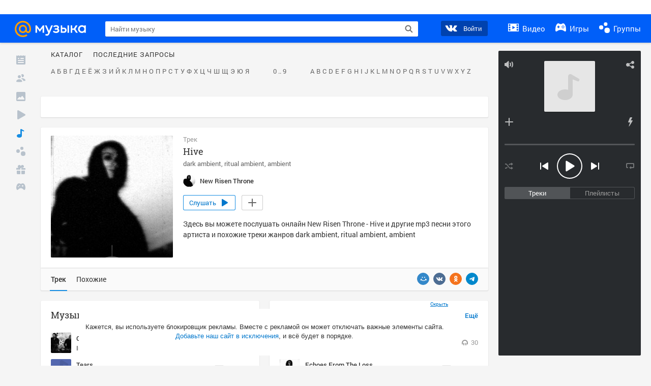

--- FILE ---
content_type: text/html; charset=utf-8
request_url: https://my.mail.ru/music/songs/new-risen-throne-hive-3ed2ff898d0eaa363951d1cff5f93f13
body_size: 73598
content:
<!DOCTYPE html>
<html>
<head >
	<meta charset="UTF-8">
	<meta http-equiv="X-UA-Compatible" content="IE=edge">

	<title>Hive - New Risen Throne - Слушать онлайн. Музыка Mail.Ru</title>

	<meta name="title" content="Hive - New Risen Throne - Слушать онлайн. Музыка Mail.Ru" />
	<meta name="description" content="Слушать онлайн Hive - New Risen Throne. Бесплатное прослушивание музыки на Музыка Mail.Ru" />
	<meta name="og:title" content="Hive - New Risen Throne" />
	<meta name="og:description" content="#dark ambient #ritual ambient #ambient #moosic" />

	<meta property="twitter:title" content="Hive - New Risen Throne" />
	<meta property="twitter:description" content="#dark ambient #ritual ambient #ambient #moosic" />

		<meta name="og:url" content="https://my.mail.ru/music/songs/new-risen-throne-hive-3ed2ff898d0eaa363951d1cff5f93f13" />


	<meta name="og:locale" content="ru_RU" />


			<link rel="image_src" href="https://avt-26.foto.mail.ru/community/new_risen_throne/_avatarbig" />
			<meta name="og:image" content="https://avt-26.foto.mail.ru/community/new_risen_throne/_avatarbig" />
			<meta name="twitter:image" content="https://avt-26.foto.mail.ru/community/new_risen_throne/_avatarbig" />


	<link rel="canonical" href="//my.mail.ru/music/songs/new-risen-throne-hive-3ed2ff898d0eaa363951d1cff5f93f13" />

	<link rel="alternate" media="only screen and (max-width: 640px)" href="https://m.my.mail.ru/music/songs/new-risen-throne-hive-3ed2ff898d0eaa363951d1cff5f93f13">

	<link rel="icon" href="//my3.imgsmail.ru/mail/ru/images/my/compass/static/favicon/favicon.ico" />
	<link rel="shortcut icon" href="//my3.imgsmail.ru/mail/ru/images/my/compass/static/favicon/favicon.ico" />

		<link class="b-pages-css-item" rel="stylesheet" type="text/css" href="//my2.imgsmail.ru/mail/ru/css/new/music_reskin-blessed1_rev233881160e.css" />
		<link class="b-pages-css-item" rel="stylesheet" type="text/css" href="//my2.imgsmail.ru/mail/ru/css/new/music_reskin_rev233881160e.css" />

<script type="text/javascript">        window.webConsole = {};        window.webConsole.log = window.webConsole.time = window.webConsole.error = window.webConsole.timeEnd = window.webConsole.timeStatus = function () {};    </script><script id="js-require-data" type="text/plain">{"avatarHost": "","staticHost": "//my4.imgsmail.ru/mail/ru/images/js/myjs/mm/out/","contentHost": "//content.foto.my.mail.ru","isTestServer": false,"isBeta": false,"isPsi": false,"useMin": true,"useHash": true,"branch": "","startModules": [],"bundles": ["audio-player","console","tmpl","util","video-html5"],"isEnableBooster": false,"isNotUrlPostfix": true,"pageType": "music"}</script><script type="text/plain" id="modules-defines">[{"name":"404/404","path":"404/404_rev705b470020"},{"name":"actions/actions-carousel","path":"actions/actions-carousel_reveeed496acf"},{"name":"actions/prizes","path":"actions/prizes_rev73b6500fd0"},{"name":"actions/tmpl/actions-prizes","path":"actions/tmpl/actions-prizes_rev1b20a69ca1"},{"name":"actions/tmpl/actions-promo","path":"actions/tmpl/actions-promo_rev1b20a69ca1"},{"name":"actions/tmpl/prize-image-block","path":"actions/tmpl/prize-image-block_rev1b20a69ca1"},{"name":"actions/tmpl/prize-popup","path":"actions/tmpl/prize-popup_rev1b20a69ca1"},{"name":"actions/tmpl/prizes-list-item","path":"actions/tmpl/prizes-list-item_rev1b20a69ca1"},{"name":"actions/user-actions","path":"actions/user-actions_rev339ca00426"},{"name":"actions/user-prize-popup","path":"actions/user-prize-popup_rev1b20a69ca1"},{"name":"additional-banners","path":"additional-banners/main_rev7f98c5bd3a"},{"name":"admin-links","path":"admin-links/main_rev844744282d"},{"name":"admin/tmpl/pages/wisher/calendars","path":"admin/tmpl/pages/wisher/calendars_revad5e34e8b2"},{"name":"admin/tmpl/pages/wisher/config","path":"admin/tmpl/pages/wisher/config_reve9438237af"},{"name":"admin/tmpl/pages/wisher/gifts","path":"admin/tmpl/pages/wisher/gifts_revad5e34e8b2"},{"name":"admin/tmpl/pages/wisher/holidays","path":"admin/tmpl/pages/wisher/holidays_revad5e34e8b2"},{"name":"admin/tmpl/pages/wisher/masks","path":"admin/tmpl/pages/wisher/masks_revad5e34e8b2"},{"name":"admin/tmpl/pages/wisher/promo-video","path":"admin/tmpl/pages/wisher/promo-video_revad5e34e8b2"},{"name":"admin/tmpl/wisher/calendar/calendar","path":"admin/tmpl/wisher/calendar/calendar_reve9438237af"},{"name":"admin/tmpl/wisher/calendar/calendars","path":"admin/tmpl/wisher/calendar/calendars_reve9438237af"},{"name":"admin/tmpl/wisher/calendar/edit-form","path":"admin/tmpl/wisher/calendar/edit-form_reve9438237af"},{"name":"admin/tmpl/wisher/calendar/edit-holiday-item","path":"admin/tmpl/wisher/calendar/edit-holiday-item_rev1da6df83bc"},{"name":"admin/tmpl/wisher/calendar/edit-holidays","path":"admin/tmpl/wisher/calendar/edit-holidays_rev1da6df83bc"},{"name":"admin/tmpl/wisher/calendar/edit-picture","path":"admin/tmpl/wisher/calendar/edit-picture_rev1da6df83bc"},{"name":"admin/tmpl/wisher/calendar/head","path":"admin/tmpl/wisher/calendar/head_reve9438237af"},{"name":"admin/tmpl/wisher/gifts/add-form","path":"admin/tmpl/wisher/gifts/add-form_rev1da6df83bc"},{"name":"admin/tmpl/wisher/gifts/day-cost","path":"admin/tmpl/wisher/gifts/day-cost_rev7c7a4dbd0b"},{"name":"admin/tmpl/wisher/gifts/edit-form","path":"admin/tmpl/wisher/gifts/edit-form_reve9438237af"},{"name":"admin/tmpl/wisher/gifts/edit-tag","path":"admin/tmpl/wisher/gifts/edit-tag_rev1da6df83bc"},{"name":"admin/tmpl/wisher/gifts/gift","path":"admin/tmpl/wisher/gifts/gift_reve9438237af"},{"name":"admin/tmpl/wisher/gifts/gifts","path":"admin/tmpl/wisher/gifts/gifts_reve9438237af"},{"name":"admin/tmpl/wisher/gifts/head","path":"admin/tmpl/wisher/gifts/head_reve9438237af"},{"name":"admin/tmpl/wisher/gifts/tag","path":"admin/tmpl/wisher/gifts/tag_reve9438237af"},{"name":"admin/tmpl/wisher/gifts/tag-form","path":"admin/tmpl/wisher/gifts/tag-form_reve9438237af"},{"name":"admin/tmpl/wisher/gifts/tags","path":"admin/tmpl/wisher/gifts/tags_reve9438237af"},{"name":"admin/tmpl/wisher/holiday/default-gift","path":"admin/tmpl/wisher/holiday/default-gift_rev7c7a4dbd0b"},{"name":"admin/tmpl/wisher/holiday/edit-date-item","path":"admin/tmpl/wisher/holiday/edit-date-item_rev1da6df83bc"},{"name":"admin/tmpl/wisher/holiday/edit-form","path":"admin/tmpl/wisher/holiday/edit-form_reve9438237af"},{"name":"admin/tmpl/wisher/holiday/edit-picture","path":"admin/tmpl/wisher/holiday/edit-picture_rev1da6df83bc"},{"name":"admin/tmpl/wisher/holiday/head","path":"admin/tmpl/wisher/holiday/head_reve9438237af"},{"name":"admin/tmpl/wisher/holiday/holiday","path":"admin/tmpl/wisher/holiday/holiday_reve9438237af"},{"name":"admin/tmpl/wisher/holiday/holidays","path":"admin/tmpl/wisher/holiday/holidays_reve9438237af"},{"name":"admin/tmpl/wisher/masks/edit-form","path":"admin/tmpl/wisher/masks/edit-form_reve9438237af"},{"name":"admin/tmpl/wisher/masks/edit-picture","path":"admin/tmpl/wisher/masks/edit-picture_reve9438237af"},{"name":"admin/tmpl/wisher/masks/edit-zip","path":"admin/tmpl/wisher/masks/edit-zip_reve9438237af"},{"name":"admin/tmpl/wisher/masks/head","path":"admin/tmpl/wisher/masks/head_reve9438237af"},{"name":"admin/tmpl/wisher/masks/mask","path":"admin/tmpl/wisher/masks/mask_reve9438237af"},{"name":"admin/tmpl/wisher/masks/masks","path":"admin/tmpl/wisher/masks/masks_reve9438237af"},{"name":"admin/tmpl/wisher/promo-video/edit-date-item","path":"admin/tmpl/wisher/promo-video/edit-date-item_reve9438237af"},{"name":"admin/tmpl/wisher/promo-video/edit-form","path":"admin/tmpl/wisher/promo-video/edit-form_reve9438237af"},{"name":"admin/tmpl/wisher/promo-video/edit-picture","path":"admin/tmpl/wisher/promo-video/edit-picture_reve9438237af"},{"name":"admin/tmpl/wisher/promo-video/edit-video","path":"admin/tmpl/wisher/promo-video/edit-video_reve9438237af"},{"name":"admin/tmpl/wisher/promo-video/head","path":"admin/tmpl/wisher/promo-video/head_reve9438237af"},{"name":"admin/tmpl/wisher/promo-video/video","path":"admin/tmpl/wisher/promo-video/video_reve9438237af"},{"name":"admin/tmpl/wisher/promo-video/videos","path":"admin/tmpl/wisher/promo-video/videos_reve9438237af"},{"name":"admin/wisher/base/add-form","path":"admin/wisher/base/add-form_revd9c24d5ad0"},{"name":"admin/wisher/base/collection","path":"admin/wisher/base/collection_revd9c24d5ad0"},{"name":"admin/wisher/base/edit-form","path":"admin/wisher/base/edit-form_revd9c24d5ad0"},{"name":"admin/wisher/base/edit-picture","path":"admin/wisher/base/edit-picture_revd9c24d5ad0"},{"name":"admin/wisher/base/item","path":"admin/wisher/base/item_revdd0225ad4d"},{"name":"admin/wisher/base/model","path":"admin/wisher/base/model_revd9c24d5ad0"},{"name":"admin/wisher/base/page","path":"admin/wisher/base/page_rev339ca00426"},{"name":"admin/wisher/calendar/add-form","path":"admin/wisher/calendar/add-form_revdd0225ad4d"},{"name":"admin/wisher/calendar/calendar","path":"admin/wisher/calendar/calendar_revdd0225ad4d"},{"name":"admin/wisher/calendar/edit-form","path":"admin/wisher/calendar/edit-form_revdd0225ad4d"},{"name":"admin/wisher/calendar/edit-holidays","path":"admin/wisher/calendar/edit-holidays_revdd0225ad4d"},{"name":"admin/wisher/calendar/edit-picture","path":"admin/wisher/calendar/edit-picture_revdd0225ad4d"},{"name":"admin/wisher/calendar/page","path":"admin/wisher/calendar/page_revdd0225ad4d"},{"name":"admin/wisher/collections/calendars","path":"admin/wisher/collections/calendars_revdd0225ad4d"},{"name":"admin/wisher/collections/gifts","path":"admin/wisher/collections/gifts_revdd0225ad4d"},{"name":"admin/wisher/collections/holidays","path":"admin/wisher/collections/holidays_revdd0225ad4d"},{"name":"admin/wisher/collections/masks","path":"admin/wisher/collections/masks_revdd0225ad4d"},{"name":"admin/wisher/collections/promo-video","path":"admin/wisher/collections/promo-video_revdd0225ad4d"},{"name":"admin/wisher/collections/tags","path":"admin/wisher/collections/tags_revdd0225ad4d"},{"name":"admin/wisher/gifts/add-form","path":"admin/wisher/gifts/add-form_revdd0225ad4d"},{"name":"admin/wisher/gifts/edit-form","path":"admin/wisher/gifts/edit-form_revdd0225ad4d"},{"name":"admin/wisher/gifts/gift","path":"admin/wisher/gifts/gift_revdd0225ad4d"},{"name":"admin/wisher/gifts/page","path":"admin/wisher/gifts/page_revdd0225ad4d"},{"name":"admin/wisher/gifts/tags","path":"admin/wisher/gifts/tags_revdd0225ad4d"},{"name":"admin/wisher/holiday/add-form","path":"admin/wisher/holiday/add-form_revdd0225ad4d"},{"name":"admin/wisher/holiday/default-gift","path":"admin/wisher/holiday/default-gift_revdd0225ad4d"},{"name":"admin/wisher/holiday/edit-form","path":"admin/wisher/holiday/edit-form_revf41bf09084"},{"name":"admin/wisher/holiday/edit-picture","path":"admin/wisher/holiday/edit-picture_revdd0225ad4d"},{"name":"admin/wisher/holiday/holiday","path":"admin/wisher/holiday/holiday_revdd0225ad4d"},{"name":"admin/wisher/holiday/page","path":"admin/wisher/holiday/page_revdd0225ad4d"},{"name":"admin/wisher/masks/add-form","path":"admin/wisher/masks/add-form_revdd0225ad4d"},{"name":"admin/wisher/masks/edit-form","path":"admin/wisher/masks/edit-form_revdd0225ad4d"},{"name":"admin/wisher/masks/edit-picture","path":"admin/wisher/masks/edit-picture_revdd0225ad4d"},{"name":"admin/wisher/masks/edit-zip","path":"admin/wisher/masks/edit-zip_revdd0225ad4d"},{"name":"admin/wisher/masks/mask","path":"admin/wisher/masks/mask_revdd0225ad4d"},{"name":"admin/wisher/masks/page","path":"admin/wisher/masks/page_revdd0225ad4d"},{"name":"admin/wisher/models/calendar","path":"admin/wisher/models/calendar_revdd0225ad4d"},{"name":"admin/wisher/models/gift","path":"admin/wisher/models/gift_revdd0225ad4d"},{"name":"admin/wisher/models/holiday","path":"admin/wisher/models/holiday_revdd0225ad4d"},{"name":"admin/wisher/models/mask","path":"admin/wisher/models/mask_revdd0225ad4d"},{"name":"admin/wisher/models/promo-video","path":"admin/wisher/models/promo-video_revdd0225ad4d"},{"name":"admin/wisher/models/tag","path":"admin/wisher/models/tag_revdd0225ad4d"},{"name":"admin/wisher/promo-video/add-form","path":"admin/wisher/promo-video/add-form_revdd0225ad4d"},{"name":"admin/wisher/promo-video/edit-form","path":"admin/wisher/promo-video/edit-form_revdd0225ad4d"},{"name":"admin/wisher/promo-video/edit-picture","path":"admin/wisher/promo-video/edit-picture_revdd0225ad4d"},{"name":"admin/wisher/promo-video/edit-video","path":"admin/wisher/promo-video/edit-video_revdd0225ad4d"},{"name":"admin/wisher/promo-video/page","path":"admin/wisher/promo-video/page_revdd0225ad4d"},{"name":"admin/wisher/promo-video/promo-video","path":"admin/wisher/promo-video/promo-video_revdd0225ad4d"},{"name":"admin/wisher/utils","path":"admin/wisher/utils_reve9438237af"},{"name":"animated-tabs","path":"animated-tabs/main_revbd1169583c"},{"name":"anketa","path":"anketa/main_revff85fd8484"},{"name":"anketa/languages","path":"anketa/languages_revff85fd8484"},{"name":"anketa/partner","path":"anketa/partner_revff85fd8484"},{"name":"anketa/region","path":"anketa/region_reve37205de4b"},{"name":"app","path":"app/main_reva446296012"},{"name":"app.init","path":"app.init_revb7f5eb4395"},{"name":"app/banners","path":"app/banners_revcef2bd50f2"},{"name":"app/channel","path":"app/channel_reve5920a456e"},{"name":"app/comet","path":"app/comet_revff85fd8484"},{"name":"app/history","path":"app/history_revdc0135438b"},{"name":"app/page-loader","path":"app/page-loader_revf71af83bd2"},{"name":"app/process-go-options","path":"app/process-go-options_revbd1169583c"},{"name":"app/section","path":"app/section_revbd1169583c"},{"name":"app/timing-stat","path":"app/timing-stat_revff85fd8484"},{"name":"app_catalog","path":"app_catalog/main_revbeeb43919a"},{"name":"app_catalog-old","path":"app_catalog-old/main_rev90871c6048"},{"name":"app_catalog-old/best","path":"app_catalog-old/best_revc96c19cba1"},{"name":"app_catalog-old/carousel","path":"app_catalog-old/carousel_revc96c19cba1"},{"name":"app_catalog-old/countdown","path":"app_catalog-old/countdown_revc96c19cba1"},{"name":"app_catalog-old/hilo-tizer","path":"app_catalog-old/hilo-tizer_revdd0225ad4d"},{"name":"app_catalog-old/installed","path":"app_catalog-old/installed_revc96c19cba1"},{"name":"app_catalog-old/leftmenu","path":"app_catalog-old/leftmenu_revc96c19cba1"},{"name":"app_catalog-old/notify","path":"app_catalog-old/notify_revc96c19cba1"},{"name":"app_catalog-old/promo/bonus-popup","path":"app_catalog-old/promo/bonus-popup_revc96c19cba1"},{"name":"app_catalog-old/tmpl/best","path":"app_catalog-old/tmpl/best_revc96c19cba1"},{"name":"app_catalog-old/tmpl/carousel","path":"app_catalog-old/tmpl/carousel_revc96c19cba1"},{"name":"app_catalog-old/tmpl/countdown","path":"app_catalog-old/tmpl/countdown_revc96c19cba1"},{"name":"app_catalog-old/tmpl/game-card","path":"app_catalog-old/tmpl/game-card_rev35826af76f"},{"name":"app_catalog-old/tmpl/game-card-friends","path":"app_catalog-old/tmpl/game-card-friends_revc96c19cba1"},{"name":"app_catalog-old/tmpl/game-notifies","path":"app_catalog-old/tmpl/game-notifies_revc96c19cba1"},{"name":"app_catalog-old/tmpl/game-notifies-list","path":"app_catalog-old/tmpl/game-notifies-list_revc96c19cba1"},{"name":"app_catalog-old/tmpl/hilo-tizer","path":"app_catalog-old/tmpl/hilo-tizer_revb29c08b37f"},{"name":"app_catalog-old/tmpl/installed","path":"app_catalog-old/tmpl/installed_revc96c19cba1"},{"name":"app_catalog-old/tmpl/list","path":"app_catalog-old/tmpl/list_revc96c19cba1"},{"name":"app_catalog-old/tmpl/list-item","path":"app_catalog-old/tmpl/list-item_revc96c19cba1"},{"name":"app_catalog-old/user-apps","path":"app_catalog-old/user-apps_revc96c19cba1"},{"name":"app_catalog-old/view/catalog","path":"app_catalog-old/view/catalog_revc96c19cba1"},{"name":"app_catalog/app-of-the-day","path":"app_catalog/app-of-the-day_revc6f27588fd"},{"name":"app_catalog/carousel","path":"app_catalog/carousel_revc96caa38df"},{"name":"app_catalog/chosenGenreApps","path":"app_catalog/chosenGenreApps_rev0de2a3f73c"},{"name":"app_catalog/countdown","path":"app_catalog/countdown_rev2c1cbf4c74"},{"name":"app_catalog/genreApps","path":"app_catalog/genreApps_revb58896eead"},{"name":"app_catalog/hilo-tizer","path":"app_catalog/hilo-tizer_revb7f5eb4395"},{"name":"app_catalog/installed","path":"app_catalog/installed_rev9f63ec6d6c"},{"name":"app_catalog/leftmenu","path":"app_catalog/leftmenu_revbd1169583c"},{"name":"app_catalog/notify","path":"app_catalog/notify_rev35826af76f"},{"name":"app_catalog/promo/bonus-popup","path":"app_catalog/promo/bonus-popup_revc1ea394468"},{"name":"app_catalog/tmpl/app-of-the-day","path":"app_catalog/tmpl/app-of-the-day_revc6f27588fd"},{"name":"app_catalog/tmpl/apps-genre","path":"app_catalog/tmpl/apps-genre_revc96c19cba1"},{"name":"app_catalog/tmpl/best","path":"app_catalog/tmpl/best_revff85fd8484"},{"name":"app_catalog/tmpl/carousel","path":"app_catalog/tmpl/carousel_rev0de2a3f73c"},{"name":"app_catalog/tmpl/countdown","path":"app_catalog/tmpl/countdown_revff85fd8484"},{"name":"app_catalog/tmpl/game-card","path":"app_catalog/tmpl/game-card_rev0de2a3f73c"},{"name":"app_catalog/tmpl/game-card-friends","path":"app_catalog/tmpl/game-card-friends_rev520f684f4e"},{"name":"app_catalog/tmpl/game-notifies","path":"app_catalog/tmpl/game-notifies_revff85fd8484"},{"name":"app_catalog/tmpl/game-notifies-list","path":"app_catalog/tmpl/game-notifies-list_revbd1169583c"},{"name":"app_catalog/tmpl/hilo-tizer","path":"app_catalog/tmpl/hilo-tizer_rev988d94f6cd"},{"name":"app_catalog/tmpl/installed","path":"app_catalog/tmpl/installed_revc96c19cba1"},{"name":"app_catalog/tmpl/list","path":"app_catalog/tmpl/list_rev0de2a3f73c"},{"name":"app_catalog/tmpl/list-item","path":"app_catalog/tmpl/list-item_rev0de2a3f73c"},{"name":"app_catalog/tmpl/list-item-fake","path":"app_catalog/tmpl/list-item-fake_rev0f3caeedc8"},{"name":"app_catalog/tmpl/list-item-pic","path":"app_catalog/tmpl/list-item-pic_rev0de2a3f73c"},{"name":"app_catalog/user-apps","path":"app_catalog/user-apps_rev69b9e698b1"},{"name":"app_catalog/view/catalog","path":"app_catalog/view/catalog_rev94debffc7f"},{"name":"app_catalog/vkplay","path":"app_catalog/vkplay_reve0791fe47f"},{"name":"app_remove-popup","path":"app_remove-popup/main_revc99aacceb8"},{"name":"app_remove-popup/tmpl/removeAppPopup","path":"app_remove-popup/tmpl/removeAppPopup_revc96c19cba1"},{"name":"app_search","path":"app_search/main_revc96c19cba1"},{"name":"app_search/tmpl/list","path":"app_search/tmpl/list_rev5f12aff475"},{"name":"app_search/tmpl/list-item-search","path":"app_search/tmpl/list-item-search_rev5f12aff475"},{"name":"app_search/tmpl/removeAppPopup","path":"app_search/tmpl/removeAppPopup_rev2249895851"},{"name":"apps","path":"apps/main_revcef2bd50f2"},{"name":"apps-promo/collections/top","path":"apps-promo/collections/top_revbd1169583c"},{"name":"apps-promo/diamonds","path":"apps-promo/diamonds_rev44645fbf02"},{"name":"apps-promo/double-mailiki","path":"apps-promo/double-mailiki_rev44645fbf02"},{"name":"apps-promo/easy-money","path":"apps-promo/easy-money_revb3feb3e0e7"},{"name":"apps-promo/game-club","path":"apps-promo/game-club_rev9ee13f5191"},{"name":"apps-promo/inc/wheel-of-fortune-bonus","path":"apps-promo/inc/wheel-of-fortune-bonus_rev12c722b871"},{"name":"apps-promo/inc/wheel-of-fortune-wheel","path":"apps-promo/inc/wheel-of-fortune-wheel_rev12c722b871"},{"name":"apps-promo/models/wheel-of-fortune","path":"apps-promo/models/wheel-of-fortune_rev12c722b871"},{"name":"apps-promo/retention-gift","path":"apps-promo/retention-gift_rev44645fbf02"},{"name":"apps-promo/rx2","path":"apps-promo/rx2_rev44645fbf02"},{"name":"apps-promo/tmpl/modal-diamonds-bonus","path":"apps-promo/tmpl/modal-diamonds-bonus_revbd1169583c"},{"name":"apps-promo/tmpl/modal-diamonds-decor","path":"apps-promo/tmpl/modal-diamonds-decor_rev2361bca24f"},{"name":"apps-promo/tmpl/modal-diamonds-rules","path":"apps-promo/tmpl/modal-diamonds-rules_rev3ac15932d4"},{"name":"apps-promo/tmpl/modal-diamonds-top","path":"apps-promo/tmpl/modal-diamonds-top_rev2361bca24f"},{"name":"apps-promo/tmpl/modal-diamonds-top-list","path":"apps-promo/tmpl/modal-diamonds-top-list_rev2361bca24f"},{"name":"apps-promo/tmpl/modal-easy-money","path":"apps-promo/tmpl/modal-easy-money_revb3feb3e0e7"},{"name":"apps-promo/tmpl/modal-retention-gift","path":"apps-promo/tmpl/modal-retention-gift_rev44645fbf02"},{"name":"apps-promo/tmpl/modal-retention-gift-catched","path":"apps-promo/tmpl/modal-retention-gift-catched_revcd07f7d71c"},{"name":"apps-promo/tmpl/modal-retention-gift-rules","path":"apps-promo/tmpl/modal-retention-gift-rules_revd1747cec74"},{"name":"apps-promo/tmpl/modal-retention-gift-welcome","path":"apps-promo/tmpl/modal-retention-gift-welcome_revd2a1fd5fe8"},{"name":"apps-promo/tmpl/modal-toy-set","path":"apps-promo/tmpl/modal-toy-set_rev0f46dd18ba"},{"name":"apps-promo/tmpl/modal-toy-set-bonus","path":"apps-promo/tmpl/modal-toy-set-bonus_rev0f46dd18ba"},{"name":"apps-promo/tmpl/modal-toy-set-error","path":"apps-promo/tmpl/modal-toy-set-error_rev0f46dd18ba"},{"name":"apps-promo/tmpl/modal-toy-set-rules","path":"apps-promo/tmpl/modal-toy-set-rules_rev0f46dd18ba"},{"name":"apps-promo/tmpl/modal-toy-set-toy","path":"apps-promo/tmpl/modal-toy-set-toy_rev0f46dd18ba"},{"name":"apps-promo/tmpl/modal-wheel-of-fortune","path":"apps-promo/tmpl/modal-wheel-of-fortune_rev12c722b871"},{"name":"apps-promo/tmpl/modal-wheel-of-fortune-bonus","path":"apps-promo/tmpl/modal-wheel-of-fortune-bonus_rev12c722b871"},{"name":"apps-promo/tmpl/modal-wheel-of-fortune-error","path":"apps-promo/tmpl/modal-wheel-of-fortune-error_rev12c722b871"},{"name":"apps-promo/tmpl/modal-x2-rules","path":"apps-promo/tmpl/modal-x2-rules_rev35826af76f"},{"name":"apps-promo/toy-set","path":"apps-promo/toy-set_rev2c1cbf4c74"},{"name":"apps-promo/wheel-of-fortune","path":"apps-promo/wheel-of-fortune_rev44645fbf02"},{"name":"apps/catalog","path":"apps/catalog_reva51dfb0339"},{"name":"apps/countdown-element-container","path":"apps/countdown-element-container_rev91fde143bb"},{"name":"apps/disable-autoinit","path":"apps/disable-autoinit_revff85fd8484"},{"name":"apps/element-scroll","path":"apps/element-scroll_revff85fd8484"},{"name":"apps/event-countdown","path":"apps/event-countdown_rev91fde143bb"},{"name":"apps/external","path":"apps/external_rev7807292d01"},{"name":"apps/external-src","path":"apps/external-src_rev6a65a00bc0"},{"name":"apps/game-bubble","path":"apps/game-bubble_rev91fde143bb"},{"name":"apps/game-bubbles","path":"apps/game-bubbles_rev91fde143bb"},{"name":"apps/hilo-game","path":"apps/hilo-game_revb7f5eb4395"},{"name":"apps/hilo-helpers","path":"apps/hilo-helpers_revc743d71c84"},{"name":"apps/hilo-howto","path":"apps/hilo-howto_revc743d71c84"},{"name":"apps/modal","path":"apps/modal_rev12c722b871"},{"name":"apps/preroll","path":"apps/preroll_revcccb980eca"},{"name":"apps/promo","path":"apps/promo_rev82107a1120"},{"name":"apps/promo-layer","path":"apps/promo-layer_rev1aa3496a9d"},{"name":"apps/score","path":"apps/score_revbd1169583c"},{"name":"apps/tmpl/catalog","path":"apps/tmpl/catalog_revff85fd8484"},{"name":"apps/tmpl/create-my-notification","path":"apps/tmpl/create-my-notification_revf26e3150d4"},{"name":"apps/tmpl/game-bubble","path":"apps/tmpl/game-bubble_rev052150aacf"},{"name":"apps/tmpl/hilo-suitable-apps","path":"apps/tmpl/hilo-suitable-apps_rev90871c6048"},{"name":"apps/tmpl/hilo-top","path":"apps/tmpl/hilo-top_rev90871c6048"},{"name":"apps/tmpl/modal","path":"apps/tmpl/modal_rev2361bca24f"},{"name":"apps/tmpl/preroll","path":"apps/tmpl/preroll_revcccb980eca"},{"name":"apps/tmpl/promo-layer","path":"apps/tmpl/promo-layer_rev9352dc081a"},{"name":"apps/tmpl/promo-layer-slide","path":"apps/tmpl/promo-layer-slide_rev9352dc081a"},{"name":"apps/tmpl/score-top","path":"apps/tmpl/score-top_revbd1169583c"},{"name":"audio-player","path":"audio-player/main_revff85fd8484"},{"name":"audio-player/player","path":"audio-player/player_rev67fe8d3f21"},{"name":"audio-player/playlist","path":"audio-player/playlist_revff85fd8484"},{"name":"audio-player/track","path":"audio-player/track_rev4213dc577a"},{"name":"audio_player","path":"audio_player/main_rev7aa487c7bd"},{"name":"auth-info","path":"auth-info/main_rev5f12aff475"},{"name":"authorization","path":"authorization/main_rev368dbcdda1"},{"name":"avatar-edit","path":"avatar-edit/main_rev1e4c553239"},{"name":"avatar-edit/popup","path":"avatar-edit/popup_revdd0225ad4d"},{"name":"avatar-edit/tmpl/main","path":"avatar-edit/tmpl/main_rev8bca542c51"},{"name":"balance/balance","path":"balance/balance_reve5920a456e"},{"name":"balance/balance-details","path":"balance/balance-details_reve5920a456e"},{"name":"balance/models/balance-model","path":"balance/models/balance-model_revfaee9c1b3a"},{"name":"balance/tmpl/app-navigation-balance","path":"balance/tmpl/app-navigation-balance_reve5920a456e"},{"name":"balance/tmpl/balance","path":"balance/tmpl/balance_rev8d34c60974"},{"name":"balance/tmpl/balance-detail-popup-content","path":"balance/tmpl/balance-detail-popup-content_reve5920a456e"},{"name":"balance/tmpl/balance-details","path":"balance/tmpl/balance-details_reve5920a456e"},{"name":"banner-updater/index","path":"banner-updater/index_revdd0225ad4d"},{"name":"banners-block/index","path":"banners-block/index_revbffe6e4809"},{"name":"base/collection","path":"base/collection_rev131693430b"},{"name":"base/event","path":"base/event_rev131693430b"},{"name":"base/model","path":"base/model_rev131693430b"},{"name":"base/page","path":"base/page_revcd07f7d71c"},{"name":"base/router","path":"base/router_rev131693430b"},{"name":"base/view","path":"base/view_revd360c5c6ff"},{"name":"battlepass","path":"battlepass/main_revf86cc935c3"},{"name":"battlepass/enums","path":"battlepass/enums_rev7f98c5bd3a"},{"name":"battlepass/helpers","path":"battlepass/helpers_rev25d78fd994"},{"name":"battlepass/index","path":"battlepass/index_rev7f98c5bd3a"},{"name":"battlepass/tmpl/battlepass","path":"battlepass/tmpl/battlepass_rev25d78fd994"},{"name":"battlepass/tmpl/countdown","path":"battlepass/tmpl/countdown_rev7f98c5bd3a"},{"name":"battlepass/tmpl/levels","path":"battlepass/tmpl/levels_rev25d78fd994"},{"name":"battlepass/tmpl/open","path":"battlepass/tmpl/open_rev7f98c5bd3a"},{"name":"battlepass/tmpl/premium","path":"battlepass/tmpl/premium_rev7f98c5bd3a"},{"name":"battlepass/tmpl/prize","path":"battlepass/tmpl/prize_rev7f98c5bd3a"},{"name":"battlepass/tmpl/rules","path":"battlepass/tmpl/rules_rev7f98c5bd3a"},{"name":"battlepass/tmpl/state","path":"battlepass/tmpl/state_rev25d78fd994"},{"name":"battlepass/tmpl/table","path":"battlepass/tmpl/table_rev7f98c5bd3a"},{"name":"battlepass/types","path":"battlepass/types_rev7f98c5bd3a"},{"name":"blocks/tmpl/css-versions","path":"blocks/tmpl/css-versions_revad5e34e8b2"},{"name":"blocks/tmpl/custom/svg-sprite-game-client-promo-versions","path":"blocks/tmpl/custom/svg-sprite-game-client-promo-versions_rev91fde143bb"},{"name":"blocks/tmpl/js-versions","path":"blocks/tmpl/js-versions_revad5e34e8b2"},{"name":"blocks/tmpl/svg-sprite-all-versions","path":"blocks/tmpl/svg-sprite-all-versions_rev2c1cbf4c74"},{"name":"blocks/tmpl/svg-sprite-music-versions","path":"blocks/tmpl/svg-sprite-music-versions_rev8181ec5380"},{"name":"blocks/tmpl/svg-sprite-promo-versions","path":"blocks/tmpl/svg-sprite-promo-versions_rev91fde143bb"},{"name":"breadcrumbs/breadcrumbs","path":"breadcrumbs/breadcrumbs_revd003683cf4"},{"name":"bundles/all","path":"bundles/all_revcef2bd50f2"},{"name":"bundles/audio-player","path":"bundles/audio-player_rev67fe8d3f21"},{"name":"bundles/tmpl","path":"bundles/tmpl_reve5920a456e"},{"name":"bundles/util","path":"bundles/util_revd203ebda19"},{"name":"bundles/video-html5","path":"bundles/video-html5_rev9550460280"},{"name":"buy-badges","path":"buy-badges/main_rev9ef5ddb9a3"},{"name":"buy-badges/main-old","path":"buy-badges/main-old_rev9ef5ddb9a3"},{"name":"buy-badges/tmpl/buy-badges-popup","path":"buy-badges/tmpl/buy-badges-popup_rev988d94f6cd"},{"name":"captcha","path":"captcha/main_rev4582479046"},{"name":"captcha/tmpl/main","path":"captcha/tmpl/main_revff85fd8484"},{"name":"cashback-history/cashback-history","path":"cashback-history/cashback-history_rev64d8bc48dd"},{"name":"cashback-history/tmpl/cashback-history","path":"cashback-history/tmpl/cashback-history_rev64d8bc48dd"},{"name":"cashback-history/tmpl/cashback-history-item","path":"cashback-history/tmpl/cashback-history-item_rev64d8bc48dd"},{"name":"catalog","path":"catalog/main_revff85fd8484"},{"name":"catalog/friends","path":"catalog/friends_revec1bdbf33a"},{"name":"catalog/main/filter","path":"catalog/main/filter_revff85fd8484"},{"name":"catalog/main/list","path":"catalog/main/list_reva446296012"},{"name":"catalog/main/search","path":"catalog/main/search_revff85fd8484"},{"name":"chart","path":"chart/main_revbd1169583c"},{"name":"chart/highcharts","path":"chart/highcharts_revbd1169583c"},{"name":"checkbox-list","path":"checkbox-list/main_reve5920a456e"},{"name":"checkbox-list/index","path":"checkbox-list/index_revdd0225ad4d"},{"name":"checkbox-list/tmpl/checkbox","path":"checkbox-list/tmpl/checkbox_revdd0225ad4d"},{"name":"checkbox-list/tmpl/checkboxList","path":"checkbox-list/tmpl/checkboxList_revdd0225ad4d"},{"name":"checkbox-list/types","path":"checkbox-list/types_reve5920a456e"},{"name":"choice-friends","path":"choice-friends/main_revff85fd8484"},{"name":"choice-friends/tmpl/partner/main","path":"choice-friends/tmpl/partner/main_rev3972016021"},{"name":"client-server","path":"client-server_rev9550460280"},{"name":"collections/actions/list","path":"collections/actions/list_revb58896eead"},{"name":"collections/apps/catalog","path":"collections/apps/catalog_reveeed496acf"},{"name":"collections/apps/catalog-my","path":"collections/apps/catalog-my_rev0de2a3f73c"},{"name":"collections/apps/catalog-old","path":"collections/apps/catalog-old_revc96c19cba1"},{"name":"collections/apps/catalog-vkplay","path":"collections/apps/catalog-vkplay_reve0791fe47f"},{"name":"collections/apps/friends","path":"collections/apps/friends_revbd1169583c"},{"name":"collections/apps/notifies","path":"collections/apps/notifies_revbd1169583c"},{"name":"collections/apps/recommendations","path":"collections/apps/recommendations_revbd1169583c"},{"name":"collections/apps/search","path":"collections/apps/search_reve13d842fe8"},{"name":"collections/apps/types","path":"collections/apps/types_reveeed496acf"},{"name":"collections/audio/items","path":"collections/audio/items_revbd1169583c"},{"name":"collections/audio/playlists","path":"collections/audio/playlists_revbd1169583c"},{"name":"collections/audio/search","path":"collections/audio/search_revbd1169583c"},{"name":"collections/audio/suggest","path":"collections/audio/suggest_revdd0225ad4d"},{"name":"collections/comments/comments","path":"collections/comments/comments_revbd1169583c"},{"name":"collections/dialogues/list","path":"collections/dialogues/list_reve13d842fe8"},{"name":"collections/dialogues/messages","path":"collections/dialogues/messages_revbd1169583c"},{"name":"collections/education/college/faculties","path":"collections/education/college/faculties_revbd1169583c"},{"name":"collections/education/college/items","path":"collections/education/college/items_revbd1169583c"},{"name":"collections/education/institute/departments","path":"collections/education/institute/departments_revbd1169583c"},{"name":"collections/education/institute/faculties","path":"collections/education/institute/faculties_revbd1169583c"},{"name":"collections/education/institute/items","path":"collections/education/institute/items_revbd1169583c"},{"name":"collections/education/schools","path":"collections/education/schools_revbd1169583c"},{"name":"collections/geo/cities","path":"collections/geo/cities_rev3972016021"},{"name":"collections/geo/countries","path":"collections/geo/countries_rev3972016021"},{"name":"collections/geo/geo","path":"collections/geo/geo_revbd1169583c"},{"name":"collections/geo/house","path":"collections/geo/house_revbd1169583c"},{"name":"collections/geo/regions","path":"collections/geo/regions_rev3972016021"},{"name":"collections/geo/search","path":"collections/geo/search_revbd1169583c"},{"name":"collections/geo/streets","path":"collections/geo/streets_revbd1169583c"},{"name":"collections/groups/items","path":"collections/groups/items_revbd1169583c"},{"name":"collections/hashtags/suggest","path":"collections/hashtags/suggest_revdd0225ad4d"},{"name":"collections/moderation/queue","path":"collections/moderation/queue_revbd1169583c"},{"name":"collections/notifications/alerts","path":"collections/notifications/alerts_rev35826af76f"},{"name":"collections/notifications/list","path":"collections/notifications/list_revdd0225ad4d"},{"name":"collections/notifications/settings","path":"collections/notifications/settings_revbd1169583c"},{"name":"collections/photo/albums","path":"collections/photo/albums_revbd1169583c"},{"name":"collections/photo/items","path":"collections/photo/items_revbd1169583c"},{"name":"collections/users/comment-mention-users","path":"collections/users/comment-mention-users_revbd1169583c"},{"name":"collections/users/followers","path":"collections/users/followers_revbd1169583c"},{"name":"collections/users/friends","path":"collections/users/friends_revbd1169583c"},{"name":"collections/users/search","path":"collections/users/search_revf71af83bd2"},{"name":"collections/users/visitors","path":"collections/users/visitors_revbd1169583c"},{"name":"collections/video/albums","path":"collections/video/albums_revbd1169583c"},{"name":"collections/video/best","path":"collections/video/best_revbd1169583c"},{"name":"collections/video/channels","path":"collections/video/channels_revbd1169583c"},{"name":"collections/video/channels-with-promo","path":"collections/video/channels-with-promo_revbd1169583c"},{"name":"collections/video/follows","path":"collections/video/follows_revbd1169583c"},{"name":"collections/video/friends","path":"collections/video/friends_revbd1169583c"},{"name":"collections/video/items","path":"collections/video/items_revf33aa984bf"},{"name":"collections/video/recommend","path":"collections/video/recommend_revbd1169583c"},{"name":"collections/video/related","path":"collections/video/related_revbd1169583c"},{"name":"collections/video/search","path":"collections/video/search_revbd9e073138"},{"name":"collections/video/subscriptions","path":"collections/video/subscriptions_revbd1169583c"},{"name":"collections/video/suggest","path":"collections/video/suggest_revdd0225ad4d"},{"name":"collections/video/top","path":"collections/video/top_reva60accd304"},{"name":"comments","path":"comments/main_revbd1169583c"},{"name":"comments/answer","path":"comments/answer_revff85fd8484"},{"name":"comments/item","path":"comments/item_revbd1169583c"},{"name":"comments/like","path":"comments/like_rev1da6df83bc"},{"name":"comments/stat","path":"comments/stat_revbd1169583c"},{"name":"comments/tmpl/item","path":"comments/tmpl/item_reva81b984acb"},{"name":"comments/tmpl/settings","path":"comments/tmpl/settings_revbd1169583c"},{"name":"comments/tmpl/text","path":"comments/tmpl/text_reva81b984acb"},{"name":"comments/tmpl/writer/audio-item","path":"comments/tmpl/writer/audio-item_revff85fd8484"},{"name":"comments/tmpl/writer/main","path":"comments/tmpl/writer/main_revbd1169583c"},{"name":"comments/tmpl/writer/photo-item","path":"comments/tmpl/writer/photo-item_revff85fd8484"},{"name":"comments/tmpl/writer/video-item","path":"comments/tmpl/writer/video-item_revff85fd8484"},{"name":"comments/writer","path":"comments/writer_reve13d842fe8"},{"name":"common/flash-support-detector","path":"common/flash-support-detector_rev0a5feef514"},{"name":"common/tmpl/avatars/avatar","path":"common/tmpl/avatars/avatar_revb91b6f9d08"},{"name":"common/tmpl/avatars/avatar-container","path":"common/tmpl/avatars/avatar-container_revf241112b94"},{"name":"common/tmpl/avatars/avatar-frame","path":"common/tmpl/avatars/avatar-frame_revb91b6f9d08"},{"name":"common/tmpl/badges/badge-online","path":"common/tmpl/badges/badge-online_rev35826af76f"},{"name":"common/tmpl/badges/badge-vip","path":"common/tmpl/badges/badge-vip_revf241112b94"},{"name":"common/value-changer","path":"common/value-changer_rev9651d9990a"},{"name":"community","path":"community/main_revff85fd8484"},{"name":"community-statistic","path":"community-statistic/main_revbd1169583c"},{"name":"community-statistic/item","path":"community-statistic/item_revbd1169583c"},{"name":"community/invite","path":"community/invite_revbd1169583c"},{"name":"community/jentry-join","path":"community/jentry-join_revbd1169583c"},{"name":"community/journal/journal","path":"community/journal/journal_rev9701da092c"},{"name":"community/journal/jupdate","path":"community/journal/jupdate_revbd1169583c"},{"name":"console-extensions","path":"console-extensions_revff85fd8484"},{"name":"content-tools/albums/access-form","path":"content-tools/albums/access-form_revbd1169583c"},{"name":"content-tools/albums/base-form","path":"content-tools/albums/base-form_revbd1169583c"},{"name":"content-tools/albums/cover-form","path":"content-tools/albums/cover-form_rev3972016021"},{"name":"content-tools/albums/create-album","path":"content-tools/albums/create-album_rev3972016021"},{"name":"content-tools/albums/edit-album","path":"content-tools/albums/edit-album_rev9357aae3b3"},{"name":"content-tools/albums/form","path":"content-tools/albums/form_rev1e4c553239"},{"name":"content-tools/albums/main","path":"content-tools/albums/main_rev1da6df83bc"},{"name":"content-tools/albums/selector","path":"content-tools/albums/selector_revf33aa984bf"},{"name":"content-tools/albums/sort-form","path":"content-tools/albums/sort-form_revbd1169583c"},{"name":"content-tools/audio/upload/albums/form","path":"content-tools/audio/upload/albums/form_rev3972016021"},{"name":"content-tools/audio/upload/button","path":"content-tools/audio/upload/button_revbd1169583c"},{"name":"content-tools/audio/upload/edit","path":"content-tools/audio/upload/edit_revbd9e073138"},{"name":"content-tools/audio/upload/edit-item","path":"content-tools/audio/upload/edit-item_revbd1169583c"},{"name":"content-tools/audio/upload/files/uploader","path":"content-tools/audio/upload/files/uploader_revbd1169583c"},{"name":"content-tools/audio/upload/main","path":"content-tools/audio/upload/main_reveb3dc005a3"},{"name":"content-tools/audio/upload/popup","path":"content-tools/audio/upload/popup_reveb3dc005a3"},{"name":"content-tools/audio/upload/search/form","path":"content-tools/audio/upload/search/form_revbd1169583c"},{"name":"content-tools/audio/upload/stat","path":"content-tools/audio/upload/stat_rev8f9b6d217d"},{"name":"content-tools/file-api/ajax","path":"content-tools/file-api/ajax_rev18b76e414f"},{"name":"content-tools/file-api/audio","path":"content-tools/file-api/audio_revadfe30a9b4"},{"name":"content-tools/file-api/file","path":"content-tools/file-api/file_revbd1169583c"},{"name":"content-tools/file-api/iframe","path":"content-tools/file-api/iframe_revbd1169583c"},{"name":"content-tools/file-api/image","path":"content-tools/file-api/image_rev8ff99f613a"},{"name":"content-tools/file-api/main","path":"content-tools/file-api/main_reve3101f36c0"},{"name":"content-tools/media/edit-form","path":"content-tools/media/edit-form_rev9cf14d32b6"},{"name":"content-tools/photo/ajax","path":"content-tools/photo/ajax_revff85fd8484"},{"name":"content-tools/photo/albums/access-form","path":"content-tools/photo/albums/access-form_revbd1169583c"},{"name":"content-tools/photo/albums/cover-form","path":"content-tools/photo/albums/cover-form_revbd1169583c"},{"name":"content-tools/photo/albums/create-album","path":"content-tools/photo/albums/create-album_revff85fd8484"},{"name":"content-tools/photo/albums/edit-album","path":"content-tools/photo/albums/edit-album_revff85fd8484"},{"name":"content-tools/photo/albums/sort-form","path":"content-tools/photo/albums/sort-form_revff85fd8484"},{"name":"content-tools/photo/item","path":"content-tools/photo/item_revbd1169583c"},{"name":"content-tools/photo/upload/albums/form","path":"content-tools/photo/upload/albums/form_revbd1169583c"},{"name":"content-tools/photo/upload/button","path":"content-tools/photo/upload/button_rev1da6df83bc"},{"name":"content-tools/photo/upload/camera/form","path":"content-tools/photo/upload/camera/form_rev1e4c553239"},{"name":"content-tools/photo/upload/camera/uploader","path":"content-tools/photo/upload/camera/uploader_revbd1169583c"},{"name":"content-tools/photo/upload/edit","path":"content-tools/photo/upload/edit_rev01423ea979"},{"name":"content-tools/photo/upload/edit-item","path":"content-tools/photo/upload/edit-item_revbd1169583c"},{"name":"content-tools/photo/upload/edit-item-base","path":"content-tools/photo/upload/edit-item-base_revbd1169583c"},{"name":"content-tools/photo/upload/edit-item-expanded","path":"content-tools/photo/upload/edit-item-expanded_revbd1169583c"},{"name":"content-tools/photo/upload/files/uploader","path":"content-tools/photo/upload/files/uploader_rev8ff99f613a"},{"name":"content-tools/photo/upload/main","path":"content-tools/photo/upload/main_revf33aa984bf"},{"name":"content-tools/photo/upload/network/form","path":"content-tools/photo/upload/network/form_revbd1169583c"},{"name":"content-tools/photo/upload/network/uploader","path":"content-tools/photo/upload/network/uploader_rev3972016021"},{"name":"content-tools/photo/upload/popup","path":"content-tools/photo/upload/popup_revf71af83bd2"},{"name":"content-tools/photo/upload/stat","path":"content-tools/photo/upload/stat_rev8f9b6d217d"},{"name":"content-tools/photo/upload/uploader","path":"content-tools/photo/upload/uploader_revbd1169583c"},{"name":"content-tools/tabs-form","path":"content-tools/tabs-form_revbd1169583c"},{"name":"content-tools/tmpl/albums/access-form","path":"content-tools/tmpl/albums/access-form_revbd1169583c"},{"name":"content-tools/tmpl/albums/base-form","path":"content-tools/tmpl/albums/base-form_revff85fd8484"},{"name":"content-tools/tmpl/albums/cover-form","path":"content-tools/tmpl/albums/cover-form_revbd1169583c"},{"name":"content-tools/tmpl/albums/main","path":"content-tools/tmpl/albums/main_revff85fd8484"},{"name":"content-tools/tmpl/albums/selector-create-album","path":"content-tools/tmpl/albums/selector-create-album_revff85fd8484"},{"name":"content-tools/tmpl/albums/sort-form","path":"content-tools/tmpl/albums/sort-form_reva81b984acb"},{"name":"content-tools/tmpl/audio/upload/album-item","path":"content-tools/tmpl/audio/upload/album-item_revff85fd8484"},{"name":"content-tools/tmpl/audio/upload/albums","path":"content-tools/tmpl/audio/upload/albums_rev3972016021"},{"name":"content-tools/tmpl/audio/upload/edit","path":"content-tools/tmpl/audio/upload/edit_revbd9e073138"},{"name":"content-tools/tmpl/audio/upload/edit-item","path":"content-tools/tmpl/audio/upload/edit-item_revff85fd8484"},{"name":"content-tools/tmpl/audio/upload/main","path":"content-tools/tmpl/audio/upload/main_revbd1169583c"},{"name":"content-tools/tmpl/audio/upload/popup-header","path":"content-tools/tmpl/audio/upload/popup-header_revff85fd8484"},{"name":"content-tools/tmpl/audio/upload/search","path":"content-tools/tmpl/audio/upload/search_revff85fd8484"},{"name":"content-tools/tmpl/media/edit-item","path":"content-tools/tmpl/media/edit-item_revbd1169583c"},{"name":"content-tools/tmpl/photo/item","path":"content-tools/tmpl/photo/item_revbd1169583c"},{"name":"content-tools/tmpl/photo/upload/album-item","path":"content-tools/tmpl/photo/upload/album-item_revff85fd8484"},{"name":"content-tools/tmpl/photo/upload/albums","path":"content-tools/tmpl/photo/upload/albums_rev617b8016ef"},{"name":"content-tools/tmpl/photo/upload/camera","path":"content-tools/tmpl/photo/upload/camera_revf71af83bd2"},{"name":"content-tools/tmpl/photo/upload/edit","path":"content-tools/tmpl/photo/upload/edit_revbd1169583c"},{"name":"content-tools/tmpl/photo/upload/edit-item","path":"content-tools/tmpl/photo/upload/edit-item_reva81b984acb"},{"name":"content-tools/tmpl/photo/upload/edit-item-expanded","path":"content-tools/tmpl/photo/upload/edit-item-expanded_revbd1169583c"},{"name":"content-tools/tmpl/photo/upload/edit-item-form","path":"content-tools/tmpl/photo/upload/edit-item-form_revbd1169583c"},{"name":"content-tools/tmpl/photo/upload/errors","path":"content-tools/tmpl/photo/upload/errors_revff85fd8484"},{"name":"content-tools/tmpl/photo/upload/main","path":"content-tools/tmpl/photo/upload/main_revc743d71c84"},{"name":"content-tools/tmpl/photo/upload/network","path":"content-tools/tmpl/photo/upload/network_revbd1169583c"},{"name":"content-tools/tmpl/photo/upload/network-item","path":"content-tools/tmpl/photo/upload/network-item_rev0bb90f2677"},{"name":"content-tools/tmpl/photo/upload/popup-header","path":"content-tools/tmpl/photo/upload/popup-header_revff85fd8484"},{"name":"content-tools/tmpl/photo/upload/small","path":"content-tools/tmpl/photo/upload/small_revbd1169583c"},{"name":"content-tools/tmpl/video/item","path":"content-tools/tmpl/video/item_revbd1169583c"},{"name":"content-tools/tmpl/video/upload/album-item","path":"content-tools/tmpl/video/upload/album-item_revff85fd8484"},{"name":"content-tools/tmpl/video/upload/albums","path":"content-tools/tmpl/video/upload/albums_rev617b8016ef"},{"name":"content-tools/upload/albums-form","path":"content-tools/upload/albums-form_revdb1d42906d"},{"name":"content-tools/upload/main","path":"content-tools/upload/main_revbd1169583c"},{"name":"content-tools/upload/popup","path":"content-tools/upload/popup_revc743d71c84"},{"name":"content-tools/upload/uploader","path":"content-tools/upload/uploader_revbd1169583c"},{"name":"content-tools/video/ajax","path":"content-tools/video/ajax_revd2a1fd5fe8"},{"name":"content-tools/video/albums-popup","path":"content-tools/video/albums-popup_rev617b8016ef"},{"name":"content-tools/video/albums/access-form","path":"content-tools/video/albums/access-form_revff85fd8484"},{"name":"content-tools/video/albums/cover-form","path":"content-tools/video/albums/cover-form_revbd1169583c"},{"name":"content-tools/video/albums/create-album","path":"content-tools/video/albums/create-album_revff85fd8484"},{"name":"content-tools/video/albums/edit-album","path":"content-tools/video/albums/edit-album_revff85fd8484"},{"name":"content-tools/video/albums/sort-form","path":"content-tools/video/albums/sort-form_revff85fd8484"},{"name":"content-tools/video/item","path":"content-tools/video/item_revbd1169583c"},{"name":"content-tools/video/upload-external","path":"content-tools/video/upload-external_reve9ab9a4ca5"},{"name":"content-tools/video/upload-item","path":"content-tools/video/upload-item_revb813bb02b9"},{"name":"content-tools/video/upload-popup","path":"content-tools/video/upload-popup_rev63975fae0e"},{"name":"counters","path":"counters_rev9ef5ddb9a3"},{"name":"custom-theme","path":"custom-theme/main_revff85fd8484"},{"name":"custom-theme/form","path":"custom-theme/form_revbd1169583c"},{"name":"custom-theme/themes","path":"custom-theme/themes_revff85fd8484"},{"name":"daily-tasks","path":"daily-tasks/main_rev9ef5ddb9a3"},{"name":"daily-tasks/complete-task-modal","path":"daily-tasks/complete-task-modal_rev7ddaa2a175"},{"name":"daily-tasks/enums","path":"daily-tasks/enums_rev988d94f6cd"},{"name":"daily-tasks/index","path":"daily-tasks/index_revdd0225ad4d"},{"name":"daily-tasks/mocks","path":"daily-tasks/mocks_rev988d94f6cd"},{"name":"daily-tasks/popups/buy-task-popup","path":"daily-tasks/popups/buy-task-popup_revb7f5eb4395"},{"name":"daily-tasks/popups/complete-task-popup","path":"daily-tasks/popups/complete-task-popup_rev988d94f6cd"},{"name":"daily-tasks/popups/configs-popup","path":"daily-tasks/popups/configs-popup_reve5920a456e"},{"name":"daily-tasks/tmpl/action-block","path":"daily-tasks/tmpl/action-block_revdd0225ad4d"},{"name":"daily-tasks/tmpl/change-task-tile","path":"daily-tasks/tmpl/change-task-tile_revdd0225ad4d"},{"name":"daily-tasks/tmpl/daily-task-error","path":"daily-tasks/tmpl/daily-task-error_revdd0225ad4d"},{"name":"daily-tasks/tmpl/inc/daily-task-graph","path":"daily-tasks/tmpl/inc/daily-task-graph_revdd0225ad4d"},{"name":"daily-tasks/tmpl/inc/daily-task-item","path":"daily-tasks/tmpl/inc/daily-task-item_revdd0225ad4d"},{"name":"daily-tasks/tmpl/inc/daily-task-price","path":"daily-tasks/tmpl/inc/daily-task-price_revdd0225ad4d"},{"name":"daily-tasks/tmpl/inc/daily-task-reward","path":"daily-tasks/tmpl/inc/daily-task-reward_revdd0225ad4d"},{"name":"daily-tasks/tmpl/inc/daily-task-widget-graph","path":"daily-tasks/tmpl/inc/daily-task-widget-graph_revc6f27588fd"},{"name":"daily-tasks/tmpl/inc/daily-task-widget-item","path":"daily-tasks/tmpl/inc/daily-task-widget-item_revc6f27588fd"},{"name":"daily-tasks/tmpl/popup-complete","path":"daily-tasks/tmpl/popup-complete_revdd0225ad4d"},{"name":"daily-tasks/tmpl/popup-configs","path":"daily-tasks/tmpl/popup-configs_revdd0225ad4d"},{"name":"daily-tasks/tmpl/widget","path":"daily-tasks/tmpl/widget_revc6f27588fd"},{"name":"daily-tasks/types","path":"daily-tasks/types_rev988d94f6cd"},{"name":"daily-tasks/utils/adapter","path":"daily-tasks/utils/adapter_rev988d94f6cd"},{"name":"daily-tasks/utils/get-task-difficulty-number","path":"daily-tasks/utils/get-task-difficulty-number_rev988d94f6cd"},{"name":"daily-tasks/utils/task-payment","path":"daily-tasks/utils/task-payment_rev988d94f6cd"},{"name":"delayed-posts","path":"delayed-posts/main_rev68c66c7a75"},{"name":"editblacklist","path":"editblacklist/main_revbd1169583c"},{"name":"editcommunity","path":"editcommunity/main_reve13d842fe8"},{"name":"end","path":"end_revff85fd8484"},{"name":"external/admanhtml-mm","path":"external/admanhtml-mm_revbd1169583c"},{"name":"external/block","path":"external/block_revb813bb02b9"},{"name":"external/candy2.min","path":"external/candy2.min_revc071c3035c"},{"name":"external/cookie","path":"external/cookie_revff85fd8484"},{"name":"external/dash.all.debug","path":"external/dash.all.debug_revb7d4b9de6d"},{"name":"external/dash.all.min","path":"external/dash.all.min_revb7d4b9de6d"},{"name":"external/eruda.min","path":"external/eruda.min_rev860067e3e5"},{"name":"external/streamsense","path":"external/streamsense_revbd1169583c"},{"name":"factory","path":"factory_revff85fd8484"},{"name":"foaf/tmpl/foaf","path":"foaf/tmpl/foaf_revbd1169583c"},{"name":"game-client","path":"game-client/main_revf241112b94"},{"name":"game-client-auth","path":"game-client-auth/main_rev91fde143bb"},{"name":"game-client-auth/portal","path":"game-client-auth/portal_revc99aacceb8"},{"name":"game-client/index","path":"game-client/index_rev91fde143bb"},{"name":"gifts","path":"gifts/main_rev233881160e"},{"name":"gifts/enums","path":"gifts/enums_rev3cd8112df6"},{"name":"gifts/form","path":"gifts/form_rev5c6f778963"},{"name":"gifts/form-gift","path":"gifts/form-gift_revbd1169583c"},{"name":"gifts/form-gift-free","path":"gifts/form-gift-free_revbd1169583c"},{"name":"gifts/form-vip-status","path":"gifts/form-vip-status_rev64d8bc48dd"},{"name":"gifts/friend","path":"gifts/friend_revdf3afb45cc"},{"name":"gifts/gift","path":"gifts/gift_rev3cd8112df6"},{"name":"gifts/my","path":"gifts/my_revb76e64f6a7"},{"name":"gifts/send","path":"gifts/send_rev233881160e"},{"name":"gifts/tmpl/form","path":"gifts/tmpl/form_revdf3afb45cc"},{"name":"gifts/tmpl/friend-gifts-list-tmpl","path":"gifts/tmpl/friend-gifts-list-tmpl_revdf3afb45cc"},{"name":"gifts/tmpl/gifts-list","path":"gifts/tmpl/gifts-list_rev233881160e"},{"name":"gifts/tmpl/mygifts-list","path":"gifts/tmpl/mygifts-list_revb76e64f6a7"},{"name":"gifts/tmpl/no-my-gifts","path":"gifts/tmpl/no-my-gifts_rev3cd8112df6"},{"name":"gifts/types","path":"gifts/types_rev3cd8112df6"},{"name":"group-catalog","path":"group-catalog/main_revff85fd8484"},{"name":"group-catalog/catalog","path":"group-catalog/catalog_revff85fd8484"},{"name":"group-catalog/invite-groups","path":"group-catalog/invite-groups_revff85fd8484"},{"name":"group-catalog/search-catalog","path":"group-catalog/search-catalog_revff85fd8484"},{"name":"group-catalog/user-groups","path":"group-catalog/user-groups_revff85fd8484"},{"name":"group-catalog/wookmark","path":"group-catalog/wookmark_revff85fd8484"},{"name":"handlebars-helpers","path":"handlebars-helpers/main_reve5920a456e"},{"name":"handlebars-helpers/debug","path":"handlebars-helpers/debug_revff85fd8484"},{"name":"handlebars-helpers/digitFormat","path":"handlebars-helpers/digitFormat_revff85fd8484"},{"name":"handlebars-helpers/escape","path":"handlebars-helpers/escape_revff85fd8484"},{"name":"handlebars-helpers/filed","path":"handlebars-helpers/filed_revc6f27588fd"},{"name":"handlebars-helpers/htmlentities","path":"handlebars-helpers/htmlentities_revff85fd8484"},{"name":"handlebars-helpers/icon","path":"handlebars-helpers/icon_revff85fd8484"},{"name":"handlebars-helpers/ifEq","path":"handlebars-helpers/ifEq_revff85fd8484"},{"name":"handlebars-helpers/ifGt","path":"handlebars-helpers/ifGt_revff85fd8484"},{"name":"handlebars-helpers/ifLt","path":"handlebars-helpers/ifLt_revff85fd8484"},{"name":"handlebars-helpers/ifNotEq","path":"handlebars-helpers/ifNotEq_revc96c19cba1"},{"name":"handlebars-helpers/inflect","path":"handlebars-helpers/inflect_revff85fd8484"},{"name":"handlebars-helpers/json-encode","path":"handlebars-helpers/json-encode_revff85fd8484"},{"name":"handlebars-helpers/json-stringify","path":"handlebars-helpers/json-stringify_revff85fd8484"},{"name":"handlebars-helpers/json-strip-end-brace","path":"handlebars-helpers/json-strip-end-brace_revff85fd8484"},{"name":"handlebars-helpers/number-human-format","path":"handlebars-helpers/number-human-format_revcccb980eca"},{"name":"handlebars-helpers/number-width","path":"handlebars-helpers/number-width_revff85fd8484"},{"name":"handlebars-helpers/plural","path":"handlebars-helpers/plural_revff85fd8484"},{"name":"handlebars-helpers/rb-count","path":"handlebars-helpers/rb-count_revff85fd8484"},{"name":"handlebars-helpers/recursion","path":"handlebars-helpers/recursion_revff85fd8484"},{"name":"handlebars-helpers/spaceless","path":"handlebars-helpers/spaceless_revd9c24d5ad0"},{"name":"handlebars-helpers/times","path":"handlebars-helpers/times_revff85fd8484"},{"name":"handlebars-helpers/unlessEq","path":"handlebars-helpers/unlessEq_revff85fd8484"},{"name":"hashtag","path":"hashtag/main_revcccb980eca"},{"name":"hashtag/collections/hashtags","path":"hashtag/collections/hashtags_revbd1169583c"},{"name":"hashtag/tmpl/hashtag_item","path":"hashtag/tmpl/hashtag_item_revbd1169583c"},{"name":"hashtag/tmpl/text","path":"hashtag/tmpl/text_revff85fd8484"},{"name":"head/alert","path":"head/alert_revb58896eead"},{"name":"head/buttons/dialogues","path":"head/buttons/dialogues_rev9701da092c"},{"name":"head/marketing","path":"head/marketing_revb58896eead"},{"name":"head/navigation","path":"head/navigation_rev1da6df83bc"},{"name":"head/tmpl/alerts/common-friends","path":"head/tmpl/alerts/common-friends_revff85fd8484"},{"name":"head/tmpl/alerts/playlist","path":"head/tmpl/alerts/playlist_revff85fd8484"},{"name":"hilo/reduce-cooldown","path":"hilo/reduce-cooldown_rev9ef5ddb9a3"},{"name":"holiday-action","path":"holiday-action/main_rev397d303081"},{"name":"holiday-action/helpers","path":"holiday-action/helpers_rev397d303081"},{"name":"holiday-action/index","path":"holiday-action/index_rev397d303081"},{"name":"holiday-action/tmpl/holiday-action","path":"holiday-action/tmpl/holiday-action_rev397d303081"},{"name":"holiday-action/tmpl/rules","path":"holiday-action/tmpl/rules_rev397d303081"},{"name":"holiday-action/types","path":"holiday-action/types_rev397d303081"},{"name":"holidays","path":"holidays/main_rev3cd8112df6"},{"name":"holidays/enums","path":"holidays/enums_rev3cd8112df6"},{"name":"holidays/friends-list","path":"holidays/friends-list_rev3cd8112df6"},{"name":"holidays/list","path":"holidays/list_rev3cd8112df6"},{"name":"holidays/tmpl/actual-holidays-list","path":"holidays/tmpl/actual-holidays-list_rev3cd8112df6"},{"name":"holidays/tmpl/empty","path":"holidays/tmpl/empty_rev3cd8112df6"},{"name":"holidays/tmpl/friends-holidays-list","path":"holidays/tmpl/friends-holidays-list_rev3cd8112df6"},{"name":"holidays/tmpl/holidays-list","path":"holidays/tmpl/holidays-list_rev3cd8112df6"},{"name":"holidays/types","path":"holidays/types_rev3cd8112df6"},{"name":"home/column_right","path":"home/column_right_rev4848af7f5a"},{"name":"home/column_right/apps","path":"home/column_right/apps_rev822ea0f310"},{"name":"home/column_right/collections/apps","path":"home/column_right/collections/apps_rev9b1e6a12eb"},{"name":"home/column_right/collections/sale","path":"home/column_right/collections/sale_rev13f7216582"},{"name":"home/column_right/main","path":"home/column_right/main_rev45bea50fb5"},{"name":"home/column_right/sale","path":"home/column_right/sale_rev822ea0f310"},{"name":"home/friend_suggests","path":"home/friend_suggests_reva446296012"},{"name":"home/guestbook","path":"home/guestbook_revbd1169583c"},{"name":"home/history","path":"home/history_revf282774a17"},{"name":"home/history/adv-post","path":"home/history/adv-post_revdd0225ad4d"},{"name":"home/history/adv-post-carousel","path":"home/history/adv-post-carousel_rev822ea0f310"},{"name":"home/history/apps-best","path":"home/history/apps-best_revcd07f7d71c"},{"name":"home/history/apps-carousel","path":"home/history/apps-carousel_rev822ea0f310"},{"name":"home/history/audio","path":"home/history/audio_revff85fd8484"},{"name":"home/history/audio-promo","path":"home/history/audio-promo_revbd1169583c"},{"name":"home/history/collections/hot-or-not-voted-users","path":"home/history/collections/hot-or-not-voted-users_revbd1169583c"},{"name":"home/history/edit-post","path":"home/history/edit-post_rev01423ea979"},{"name":"home/history/events","path":"home/history/events_revcb48d4c807"},{"name":"home/history/hot-or-not","path":"home/history/hot-or-not_revbd1169583c"},{"name":"home/history/models/friendsphotos","path":"home/history/models/friendsphotos_revbd1169583c"},{"name":"home/history/models/hot-or-not","path":"home/history/models/hot-or-not_revbd1169583c"},{"name":"home/history/models/video-promo","path":"home/history/models/video-promo_revbd1169583c"},{"name":"home/history/photos","path":"home/history/photos_revbd1169583c"},{"name":"home/history/repost","path":"home/history/repost_reva446296012"},{"name":"home/history/settings","path":"home/history/settings_reve9438237af"},{"name":"home/history/video-promo","path":"home/history/video-promo_revbd1169583c"},{"name":"home/tmpl/column_right/apps","path":"home/tmpl/column_right/apps_rev94debffc7f"},{"name":"home/tmpl/column_right/audio_item","path":"home/tmpl/column_right/audio_item_rev4b6bdc1d3d"},{"name":"home/tmpl/column_right/sale","path":"home/tmpl/column_right/sale_rev94debffc7f"},{"name":"home/tmpl/column_right/user_item","path":"home/tmpl/column_right/user_item_revbd1169583c"},{"name":"home/tmpl/column_right/video_item","path":"home/tmpl/column_right/video_item_revff85fd8484"},{"name":"home/tmpl/column_right/video_item_first","path":"home/tmpl/column_right/video_item_first_revff85fd8484"},{"name":"home/tmpl/history/adv-post","path":"home/tmpl/history/adv-post_reva81b984acb"},{"name":"home/tmpl/history/adv-post-carousel","path":"home/tmpl/history/adv-post-carousel_rev8848e9147e"},{"name":"home/tmpl/history/adv-post-carousel-slide","path":"home/tmpl/history/adv-post-carousel-slide_revd171ab50fd"},{"name":"home/tmpl/history/app_promo_item","path":"home/tmpl/history/app_promo_item_revff85fd8484"},{"name":"home/tmpl/history/apps_best","path":"home/tmpl/history/apps_best_rev3d06140a8b"},{"name":"home/tmpl/history/apps_best_row","path":"home/tmpl/history/apps_best_row_rev3d06140a8b"},{"name":"home/tmpl/history/apps_carousel_slide","path":"home/tmpl/history/apps_carousel_slide_rev3d06140a8b"},{"name":"home/tmpl/history/audio_promo","path":"home/tmpl/history/audio_promo_reva81b984acb"},{"name":"home/tmpl/history/hot_or_not_item","path":"home/tmpl/history/hot_or_not_item_revff85fd8484"},{"name":"home/tmpl/history/hot_or_not_voted_item","path":"home/tmpl/history/hot_or_not_voted_item_revbd1169583c"},{"name":"home/tmpl/history/hot_or_not_voted_popup","path":"home/tmpl/history/hot_or_not_voted_popup_revff85fd8484"},{"name":"home/tmpl/history/photos","path":"home/tmpl/history/photos_revbd1169583c"},{"name":"home/tmpl/history/repost-list","path":"home/tmpl/history/repost-list_revff85fd8484"},{"name":"home/tmpl/history/repost-list-item","path":"home/tmpl/history/repost-list-item_revff85fd8484"},{"name":"home/tmpl/history/video_item","path":"home/tmpl/history/video_item_revff85fd8484"},{"name":"home/video-community","path":"home/video-community_rev68c66c7a75"},{"name":"home/view-event","path":"home/view-event_revcb48d4c807"},{"name":"jquery","path":"jquery_revff85fd8484"},{"name":"layers/head/actions","path":"layers/head/actions_rev8218d88919"},{"name":"layers/head/base","path":"layers/head/base_rev91fde143bb"},{"name":"layers/head/discussions","path":"layers/head/discussions_rev1146059566"},{"name":"layers/head/games","path":"layers/head/games_rev0e7929ce0b"},{"name":"layers/head/messages","path":"layers/head/messages_rev7c7a4dbd0b"},{"name":"layers/head/music","path":"layers/head/music_rev1146059566"},{"name":"layers/head/notifications","path":"layers/head/notifications_rev1146059566"},{"name":"layers/head/user","path":"layers/head/user_rev91fde143bb"},{"name":"left-menu","path":"left-menu/main_rev94debffc7f"},{"name":"left-menu/apps","path":"left-menu/apps_rev35826af76f"},{"name":"left-menu/apps-old","path":"left-menu/apps-old_revc96c19cba1"},{"name":"left-menu/tmpl/adv-link","path":"left-menu/tmpl/adv-link_rev55fd375051"},{"name":"left-menu/tmpl/game-client","path":"left-menu/tmpl/game-client_rev8d34c60974"},{"name":"left-menu/tmpl/main","path":"left-menu/tmpl/main_rev8d34c60974"},{"name":"left-menu/tmpl/promo-link","path":"left-menu/tmpl/promo-link_rev1594324ce8"},{"name":"libs/autosize","path":"libs/autosize_rev1da6df83bc"},{"name":"libs/canvas-to-blob","path":"libs/canvas-to-blob_revff85fd8484"},{"name":"libs/es5-shim","path":"libs/es5-shim_revbd1169583c"},{"name":"libs/handlebars","path":"libs/handlebars_rev6ca35884a1"},{"name":"libs/history","path":"libs/history_revbd1169583c"},{"name":"libs/jquery","path":"libs/jquery_revbd1169583c"},{"name":"libs/jquery-ui/1-10/autocomplete","path":"libs/jquery-ui/1-10/autocomplete_revff85fd8484"},{"name":"libs/jquery-ui/1-10/core","path":"libs/jquery-ui/1-10/core_revff85fd8484"},{"name":"libs/jquery-ui/1-10/datepicker","path":"libs/jquery-ui/1-10/datepicker_revbd1169583c"},{"name":"libs/jquery-ui/1-10/datepicker-ru","path":"libs/jquery-ui/1-10/datepicker-ru_revff85fd8484"},{"name":"libs/jquery-ui/1-10/draggable","path":"libs/jquery-ui/1-10/draggable_revff85fd8484"},{"name":"libs/jquery-ui/1-10/droppable","path":"libs/jquery-ui/1-10/droppable_revbd1169583c"},{"name":"libs/jquery-ui/1-10/jqueryui/autocomplete","path":"libs/jquery-ui/1-10/jqueryui/autocomplete_revff85fd8484"},{"name":"libs/jquery-ui/1-10/jqueryui/core","path":"libs/jquery-ui/1-10/jqueryui/core_revff85fd8484"},{"name":"libs/jquery-ui/1-10/jqueryui/datepicker","path":"libs/jquery-ui/1-10/jqueryui/datepicker_revbd1169583c"},{"name":"libs/jquery-ui/1-10/jqueryui/datepicker-ru","path":"libs/jquery-ui/1-10/jqueryui/datepicker-ru_revff85fd8484"},{"name":"libs/jquery-ui/1-10/jqueryui/draggable","path":"libs/jquery-ui/1-10/jqueryui/draggable_revff85fd8484"},{"name":"libs/jquery-ui/1-10/jqueryui/droppable","path":"libs/jquery-ui/1-10/jqueryui/droppable_revbd1169583c"},{"name":"libs/jquery-ui/1-10/jqueryui/menu","path":"libs/jquery-ui/1-10/jqueryui/menu_revff85fd8484"},{"name":"libs/jquery-ui/1-10/jqueryui/mouse","path":"libs/jquery-ui/1-10/jqueryui/mouse_revff85fd8484"},{"name":"libs/jquery-ui/1-10/jqueryui/position","path":"libs/jquery-ui/1-10/jqueryui/position_revff85fd8484"},{"name":"libs/jquery-ui/1-10/jqueryui/sortable","path":"libs/jquery-ui/1-10/jqueryui/sortable_revff85fd8484"},{"name":"libs/jquery-ui/1-10/jqueryui/widget","path":"libs/jquery-ui/1-10/jqueryui/widget_revbd1169583c"},{"name":"libs/jquery-ui/1-10/menu","path":"libs/jquery-ui/1-10/menu_revff85fd8484"},{"name":"libs/jquery-ui/1-10/mouse","path":"libs/jquery-ui/1-10/mouse_revff85fd8484"},{"name":"libs/jquery-ui/1-10/position","path":"libs/jquery-ui/1-10/position_revff85fd8484"},{"name":"libs/jquery-ui/1-10/sortable","path":"libs/jquery-ui/1-10/sortable_revff85fd8484"},{"name":"libs/jquery-ui/1-10/ui/i18n/jquery.ui.datepicker-ru","path":"libs/jquery-ui/1-10/ui/i18n/jquery.ui.datepicker-ru_revff85fd8484"},{"name":"libs/jquery-ui/1-10/ui/jquery.ui.autocomplete","path":"libs/jquery-ui/1-10/ui/jquery.ui.autocomplete_revff85fd8484"},{"name":"libs/jquery-ui/1-10/ui/jquery.ui.core","path":"libs/jquery-ui/1-10/ui/jquery.ui.core_revff85fd8484"},{"name":"libs/jquery-ui/1-10/ui/jquery.ui.datepicker","path":"libs/jquery-ui/1-10/ui/jquery.ui.datepicker_revbd1169583c"},{"name":"libs/jquery-ui/1-10/ui/jquery.ui.draggable","path":"libs/jquery-ui/1-10/ui/jquery.ui.draggable_revff85fd8484"},{"name":"libs/jquery-ui/1-10/ui/jquery.ui.droppable","path":"libs/jquery-ui/1-10/ui/jquery.ui.droppable_revbd1169583c"},{"name":"libs/jquery-ui/1-10/ui/jquery.ui.menu","path":"libs/jquery-ui/1-10/ui/jquery.ui.menu_revff85fd8484"},{"name":"libs/jquery-ui/1-10/ui/jquery.ui.mouse","path":"libs/jquery-ui/1-10/ui/jquery.ui.mouse_revff85fd8484"},{"name":"libs/jquery-ui/1-10/ui/jquery.ui.position","path":"libs/jquery-ui/1-10/ui/jquery.ui.position_revff85fd8484"},{"name":"libs/jquery-ui/1-10/ui/jquery.ui.sortable","path":"libs/jquery-ui/1-10/ui/jquery.ui.sortable_revff85fd8484"},{"name":"libs/jquery-ui/1-10/ui/jquery.ui.widget","path":"libs/jquery-ui/1-10/ui/jquery.ui.widget_revbd1169583c"},{"name":"libs/jquery-ui/1-10/widget","path":"libs/jquery-ui/1-10/widget_revbd1169583c"},{"name":"libs/lazysizes.min","path":"libs/lazysizes.min_revc6f27588fd"},{"name":"libs/nerve","path":"libs/nerve_revc32f1593df"},{"name":"libs/petrovich","path":"libs/petrovich_revff85fd8484"},{"name":"libs/plugins/isInViewport","path":"libs/plugins/isInViewport_revbd1169583c"},{"name":"libs/plugins/jQuery.XDomainRequest","path":"libs/plugins/jQuery.XDomainRequest_revbd1169583c"},{"name":"libs/plugins/jquery.Jcrop","path":"libs/plugins/jquery.Jcrop_revbd1169583c"},{"name":"libs/plugins/jquery.browser","path":"libs/plugins/jquery.browser_revff85fd8484"},{"name":"libs/plugins/jquery.easing","path":"libs/plugins/jquery.easing_revff85fd8484"},{"name":"libs/plugins/jquery.fileupload","path":"libs/plugins/jquery.fileupload_revff85fd8484"},{"name":"libs/plugins/jquery.highlight-within-textarea","path":"libs/plugins/jquery.highlight-within-textarea_rev1da6df83bc"},{"name":"libs/plugins/jquery.iframe-transport","path":"libs/plugins/jquery.iframe-transport_revbd1169583c"},{"name":"libs/plugins/jquery.jcarousel","path":"libs/plugins/jquery.jcarousel_revff85fd8484"},{"name":"libs/plugins/jquery.jplayer","path":"libs/plugins/jquery.jplayer_rev4213dc577a"},{"name":"libs/plugins/jquery.marquee","path":"libs/plugins/jquery.marquee_revbd1169583c"},{"name":"libs/plugins/jquery.mask","path":"libs/plugins/jquery.mask_rev8ba29a2b3d"},{"name":"libs/plugins/jquery.mousewheel","path":"libs/plugins/jquery.mousewheel_revff85fd8484"},{"name":"libs/plugins/jquery.placeholder","path":"libs/plugins/jquery.placeholder_revbd1169583c"},{"name":"libs/plugins/jquery.scrollTo","path":"libs/plugins/jquery.scrollTo_revff85fd8484"},{"name":"libs/plugins/jquery.textcomplete","path":"libs/plugins/jquery.textcomplete_revbd1169583c"},{"name":"libs/plugins/jquery.ui.autocomplete.html","path":"libs/plugins/jquery.ui.autocomplete.html_revff85fd8484"},{"name":"libs/plugins/jquery.url","path":"libs/plugins/jquery.url_revff85fd8484"},{"name":"libs/plugins/jquery.wookmark","path":"libs/plugins/jquery.wookmark_revff85fd8484"},{"name":"libs/plugins/o2html","path":"libs/plugins/o2html_revff85fd8484"},{"name":"libs/plugins/swfobject","path":"libs/plugins/swfobject_revbd1169583c"},{"name":"libs/plugins/ua-parser","path":"libs/plugins/ua-parser_revff85fd8484"},{"name":"libs/promise","path":"libs/promise_revb7f5eb4395"},{"name":"libs/spletnik","path":"libs/spletnik_revd203ebda19"},{"name":"libs/url-polyfill","path":"libs/url-polyfill_rev8181ec5380"},{"name":"likes/collections/likers","path":"likes/collections/likers_rev131693430b"},{"name":"likes/likers-popup","path":"likes/likers-popup_revbd1169583c"},{"name":"likes/tmpl/liker_item","path":"likes/tmpl/liker_item_revbd1169583c"},{"name":"likes/tmpl/likers_popup","path":"likes/tmpl/likers_popup_revff85fd8484"},{"name":"login","path":"login/main_rev368dbcdda1"},{"name":"media","path":"media/main_revf282774a17"},{"name":"media-savepoint/video","path":"media-savepoint/video_rev3faa769534"},{"name":"media/history-layer","path":"media/history-layer_rev9701da092c"},{"name":"media/photo","path":"media/photo_revcef2bd50f2"},{"name":"media/photo/content-events","path":"media/photo/content-events_reve3372c9b34"},{"name":"media/photo/dom","path":"media/photo/dom_revab8c2035e7"},{"name":"media/photo/main-events","path":"media/photo/main-events_rev01423ea979"},{"name":"media/photo/model","path":"media/photo/model_revff85fd8484"},{"name":"media/photo/select-friend","path":"media/photo/select-friend_revcc29c24897"},{"name":"media/video","path":"media/video_rev9357aae3b3"},{"name":"media/video/album-selector","path":"media/video/album-selector_revd203ebda19"},{"name":"media/video/content-events","path":"media/video/content-events_rev9701da092c"},{"name":"media/video/dom","path":"media/video/dom_rev7dd7246e08"},{"name":"media/video/main-events","path":"media/video/main-events_revff85fd8484"},{"name":"media/video/model","path":"media/video/model_revff85fd8484"},{"name":"mediascope","path":"mediascope/main_revdc0135438b"},{"name":"mediascope/index","path":"mediascope/index_revdc0135438b"},{"name":"mention/mention","path":"mention/mention_revbd1169583c"},{"name":"messages","path":"messages/main_reve13d842fe8"},{"name":"messages/event","path":"messages/event_rev1146059566"},{"name":"messages/friends","path":"messages/friends_rev1aa3496a9d"},{"name":"messages/publisher","path":"messages/publisher_rev18c5c0ee0d"},{"name":"messages/tmpl/error","path":"messages/tmpl/error_revf15123cf55"},{"name":"messages/tmpl/friends","path":"messages/tmpl/friends_revbd1169583c"},{"name":"messages/tmpl/friends/empty-list","path":"messages/tmpl/friends/empty-list_revbd1169583c"},{"name":"messages/tmpl/friends/item","path":"messages/tmpl/friends/item_revbd1169583c"},{"name":"messages/tmpl/hint-bubble","path":"messages/tmpl/hint-bubble_revf15123cf55"},{"name":"messages/tmpl/left","path":"messages/tmpl/left_revbd9e073138"},{"name":"messages/tmpl/left/empty-search","path":"messages/tmpl/left/empty-search_revf15123cf55"},{"name":"messages/tmpl/left/user","path":"messages/tmpl/left/user_revbd1169583c"},{"name":"messages/tmpl/messages","path":"messages/tmpl/messages_rev497d3572e4"},{"name":"messages/tmpl/right","path":"messages/tmpl/right_rev6f6367e48d"},{"name":"messages/tmpl/right/errors","path":"messages/tmpl/right/errors_revf15123cf55"},{"name":"messages/tmpl/right/footer","path":"messages/tmpl/right/footer_rev6f6367e48d"},{"name":"messages/tmpl/right/head","path":"messages/tmpl/right/head_revbd1169583c"},{"name":"messages/tmpl/right/warnings","path":"messages/tmpl/right/warnings_revf15123cf55"},{"name":"mimic/css/effects","path":"mimic/css/effects_rev988d94f6cd"},{"name":"mimic/css/item","path":"mimic/css/item_revf4a1ea0219"},{"name":"mimic/css/items","path":"mimic/css/items_revf4a1ea0219"},{"name":"mimic/css/mimic","path":"mimic/css/mimic_rev988d94f6cd"},{"name":"mimic/css/multiformat-item","path":"mimic/css/multiformat-item_rev988d94f6cd"},{"name":"mimic/css/multiformat-items","path":"mimic/css/multiformat-items_rev988d94f6cd"},{"name":"mimic/css/utils","path":"mimic/css/utils_rev988d94f6cd"},{"name":"mimic/item","path":"mimic/item_revf4a1ea0219"},{"name":"mimic/mimic","path":"mimic/mimic_rev497d3572e4"},{"name":"mimic/right-column","path":"mimic/right-column_rev44645fbf02"},{"name":"mimic/tmpl/item","path":"mimic/tmpl/item_revf4a1ea0219"},{"name":"mimic/tmpl/item-link","path":"mimic/tmpl/item-link_revf4a1ea0219"},{"name":"mimic/tmpl/item-menu","path":"mimic/tmpl/item-menu_revf4a1ea0219"},{"name":"mimic/tmpl/items","path":"mimic/tmpl/items_revf4a1ea0219"},{"name":"mimic/tmpl/multiformat-item","path":"mimic/tmpl/multiformat-item_rev705b470020"},{"name":"mimic/tmpl/multiformat-items","path":"mimic/tmpl/multiformat-items_rev705b470020"},{"name":"mimic/tmpl/redirect","path":"mimic/tmpl/redirect_reve69a714016"},{"name":"mobpromo","path":"mobpromo/main_revff85fd8484"},{"name":"models/actions","path":"models/actions_revb58896eead"},{"name":"models/app","path":"models/app_reveeed496acf"},{"name":"models/comment","path":"models/comment_rev1da6df83bc"},{"name":"models/community","path":"models/community_revdd0225ad4d"},{"name":"models/dialogues/message","path":"models/dialogues/message_revbd1169583c"},{"name":"models/dialogues/thread","path":"models/dialogues/thread_rev3972016021"},{"name":"models/education/college/faculty","path":"models/education/college/faculty_revff85fd8484"},{"name":"models/education/college/item","path":"models/education/college/item_revbd1169583c"},{"name":"models/education/institute/department","path":"models/education/institute/department_revff85fd8484"},{"name":"models/education/institute/faculty","path":"models/education/institute/faculty_revff85fd8484"},{"name":"models/education/institute/item","path":"models/education/institute/item_revbd1169583c"},{"name":"models/education/item","path":"models/education/item_revbd1169583c"},{"name":"models/education/school","path":"models/education/school_revbd1169583c"},{"name":"models/geo/city","path":"models/geo/city_revff85fd8484"},{"name":"models/geo/country","path":"models/geo/country_revff85fd8484"},{"name":"models/geo/geo","path":"models/geo/geo_revff85fd8484"},{"name":"models/geo/house","path":"models/geo/house_revff85fd8484"},{"name":"models/geo/region","path":"models/geo/region_revff85fd8484"},{"name":"models/geo/street","path":"models/geo/street_revff85fd8484"},{"name":"models/gift/item","path":"models/gift/item_rev5c6f778963"},{"name":"models/gift/item-free","path":"models/gift/item-free_revbd1169583c"},{"name":"models/gift/item-vip-status","path":"models/gift/item-vip-status_revbd1169583c"},{"name":"models/group/group","path":"models/group/group_revff85fd8484"},{"name":"models/hashtag/hashtag","path":"models/hashtag/hashtag_revbd1169583c"},{"name":"models/history/adv-post","path":"models/history/adv-post_revd9c24d5ad0"},{"name":"models/history/multipost","path":"models/history/multipost_revcb48d4c807"},{"name":"models/like","path":"models/like_revbd1169583c"},{"name":"models/media/album","path":"models/media/album_rev99f12eb3b3"},{"name":"models/media/audio/item","path":"models/media/audio/item_revdd0225ad4d"},{"name":"models/media/audio/playlist","path":"models/media/audio/playlist_revff85fd8484"},{"name":"models/media/photo/album","path":"models/media/photo/album_revbd1169583c"},{"name":"models/media/photo/item","path":"models/media/photo/item_rev8ff99f613a"},{"name":"models/media/video/album","path":"models/media/video/album_revbd1169583c"},{"name":"models/media/video/channel","path":"models/media/video/channel_revdd0225ad4d"},{"name":"models/media/video/item","path":"models/media/video/item_rev1da6df83bc"},{"name":"models/mini-profile","path":"models/mini-profile_revbd1169583c"},{"name":"models/moderation/photo-video","path":"models/moderation/photo-video_revcccb980eca"},{"name":"models/moderation/queue-item","path":"models/moderation/queue-item_revcccb980eca"},{"name":"models/notifications/alert","path":"models/notifications/alert_rev35826af76f"},{"name":"models/notifications/event","path":"models/notifications/event_revdd0225ad4d"},{"name":"models/notifications/list","path":"models/notifications/list_revbd1169583c"},{"name":"models/notifications/settings","path":"models/notifications/settings_revd9c24d5ad0"},{"name":"models/user/active","path":"models/user/active_revb3d306752c"},{"name":"models/user/journal","path":"models/user/journal_revdd0225ad4d"},{"name":"models/user/user","path":"models/user/user_revdd0225ad4d"},{"name":"moderation","path":"moderation/main_rev1da6df83bc"},{"name":"moderation/albums","path":"moderation/albums_rev1da6df83bc"},{"name":"moderation/moderate-item","path":"moderation/moderate-item_revc32f1593df"},{"name":"moderation/queue-item","path":"moderation/queue-item_revcccb980eca"},{"name":"moderation/tmpl/album-item","path":"moderation/tmpl/album-item_rev1da6df83bc"},{"name":"moderation/tmpl/moderate-item","path":"moderation/tmpl/moderate-item_reva81b984acb"},{"name":"moderation/tmpl/queue-item","path":"moderation/tmpl/queue-item_revff85fd8484"},{"name":"motivation-alerts/avatar","path":"motivation-alerts/avatar_revdd0225ad4d"},{"name":"motivation-alerts/verify","path":"motivation-alerts/verify_revdd0225ad4d"},{"name":"multiline-ellipsis/multiline-ellipsis","path":"multiline-ellipsis/multiline-ellipsis_rev4962aee109"},{"name":"music-reskin","path":"music-reskin/main_rev9550460280"},{"name":"music-reskin/app","path":"music-reskin/app_rev9b1e6a12eb"},{"name":"music-reskin/clnsId","path":"music-reskin/clnsId_rev4213dc577a"},{"name":"music-reskin/collections/albums.collection","path":"music-reskin/collections/albums.collection_revbd1169583c"},{"name":"music-reskin/collections/all-albums.collection","path":"music-reskin/collections/all-albums.collection_revbd1169583c"},{"name":"music-reskin/collections/artist-fans.collection","path":"music-reskin/collections/artist-fans.collection_revbd1169583c"},{"name":"music-reskin/collections/artist-playlists.collection","path":"music-reskin/collections/artist-playlists.collection_revbd1169583c"},{"name":"music-reskin/collections/artists.collection","path":"music-reskin/collections/artists.collection_rev01423ea979"},{"name":"music-reskin/collections/autoplaylists.collection","path":"music-reskin/collections/autoplaylists.collection_revbd1169583c"},{"name":"music-reskin/collections/catalogue-await.collection","path":"music-reskin/collections/catalogue-await.collection_revbd1169583c"},{"name":"music-reskin/collections/catalogue-personal.collection","path":"music-reskin/collections/catalogue-personal.collection_revbd1169583c"},{"name":"music-reskin/collections/catalogue.collection","path":"music-reskin/collections/catalogue.collection_revbd1169583c"},{"name":"music-reskin/collections/followers.collection","path":"music-reskin/collections/followers.collection_revbd1169583c"},{"name":"music-reskin/collections/genre-albums.collection","path":"music-reskin/collections/genre-albums.collection_rev3972016021"},{"name":"music-reskin/collections/genre-artists.collection","path":"music-reskin/collections/genre-artists.collection_rev3972016021"},{"name":"music-reskin/collections/genre-fans.collection","path":"music-reskin/collections/genre-fans.collection_rev3972016021"},{"name":"music-reskin/collections/genre-playlists.collection","path":"music-reskin/collections/genre-playlists.collection_rev3972016021"},{"name":"music-reskin/collections/ifollow.collection","path":"music-reskin/collections/ifollow.collection_revbd1169583c"},{"name":"music-reskin/collections/music.collection","path":"music-reskin/collections/music.collection_rev1a6fc06907"},{"name":"music-reskin/collections/playlists-related.collection","path":"music-reskin/collections/playlists-related.collection_revbd1169583c"},{"name":"music-reskin/collections/playlists.collection","path":"music-reskin/collections/playlists.collection_revbd1169583c"},{"name":"music-reskin/collections/profile.collection","path":"music-reskin/collections/profile.collection_revbd1169583c"},{"name":"music-reskin/collections/recommendations.collection","path":"music-reskin/collections/recommendations.collection_rev18c5c0ee0d"},{"name":"music-reskin/collections/search-playlist.collection","path":"music-reskin/collections/search-playlist.collection_revbd1169583c"},{"name":"music-reskin/collections/search-results.collection","path":"music-reskin/collections/search-results.collection_revbd1169583c"},{"name":"music-reskin/collections/songs-artist-related.collection","path":"music-reskin/collections/songs-artist-related.collection_revbd1169583c"},{"name":"music-reskin/collections/songs-artist-top.collection","path":"music-reskin/collections/songs-artist-top.collection_revbd1169583c"},{"name":"music-reskin/collections/songs-genre.collection","path":"music-reskin/collections/songs-genre.collection_rev3972016021"},{"name":"music-reskin/collections/songs-related.collection","path":"music-reskin/collections/songs-related.collection_revbd1169583c"},{"name":"music-reskin/collections/songs-user-favorite.collection","path":"music-reskin/collections/songs-user-favorite.collection_revbd1169583c"},{"name":"music-reskin/collections/songs-user.collection","path":"music-reskin/collections/songs-user.collection_revbd1169583c"},{"name":"music-reskin/collections/songs.collection","path":"music-reskin/collections/songs.collection_revbd1169583c"},{"name":"music-reskin/collections/subscribers.collection","path":"music-reskin/collections/subscribers.collection_revbd1169583c"},{"name":"music-reskin/collections/subscribers.search.collection","path":"music-reskin/collections/subscribers.search.collection_revbd1169583c"},{"name":"music-reskin/collections/tags.collection","path":"music-reskin/collections/tags.collection_revdd0225ad4d"},{"name":"music-reskin/collections/user-tags.collection","path":"music-reskin/collections/user-tags.collection_revbd1169583c"},{"name":"music-reskin/models/album.model","path":"music-reskin/models/album.model_revff85fd8484"},{"name":"music-reskin/models/artist.model","path":"music-reskin/models/artist.model_revdd0225ad4d"},{"name":"music-reskin/models/artist.model.moderation","path":"music-reskin/models/artist.model.moderation_rev6c3208dff5"},{"name":"music-reskin/models/genre.model","path":"music-reskin/models/genre.model_revbd1169583c"},{"name":"music-reskin/models/playlist.model","path":"music-reskin/models/playlist.model_revbd1169583c"},{"name":"music-reskin/models/tag.model","path":"music-reskin/models/tag.model_revdd0225ad4d"},{"name":"music-reskin/modules/adapter","path":"music-reskin/modules/adapter_revbd1169583c"},{"name":"music-reskin/modules/audio-driver","path":"music-reskin/modules/audio-driver_revff85fd8484"},{"name":"music-reskin/modules/comments-pagination","path":"music-reskin/modules/comments-pagination_revbd1169583c"},{"name":"music-reskin/modules/flash-driver","path":"music-reskin/modules/flash-driver_revff85fd8484"},{"name":"music-reskin/modules/genres-nav","path":"music-reskin/modules/genres-nav_revbd1169583c"},{"name":"music-reskin/modules/pagination","path":"music-reskin/modules/pagination_revbd1169583c"},{"name":"music-reskin/modules/peoples-search","path":"music-reskin/modules/peoples-search_revff85fd8484"},{"name":"music-reskin/modules/progressbar","path":"music-reskin/modules/progressbar_revff85fd8484"},{"name":"music-reskin/modules/resident-wizard","path":"music-reskin/modules/resident-wizard_revbd1169583c"},{"name":"music-reskin/modules/resident-wizard-small","path":"music-reskin/modules/resident-wizard-small_revbd1169583c"},{"name":"music-reskin/modules/search-form","path":"music-reskin/modules/search-form_revbd1169583c"},{"name":"music-reskin/modules/search-stat","path":"music-reskin/modules/search-stat_rev1aa3496a9d"},{"name":"music-reskin/modules/topmenu","path":"music-reskin/modules/topmenu_revbd1169583c"},{"name":"music-reskin/modules/track-now-listening","path":"music-reskin/modules/track-now-listening_rev1aa3496a9d"},{"name":"music-reskin/modules/upload-button","path":"music-reskin/modules/upload-button_reveb3dc005a3"},{"name":"music-reskin/modules/vk-import","path":"music-reskin/modules/vk-import_rev1da6df83bc"},{"name":"music-reskin/pages/artist","path":"music-reskin/pages/artist_rev6691e4af3e"},{"name":"music-reskin/pages/artist-albums","path":"music-reskin/pages/artist-albums_revbd1169583c"},{"name":"music-reskin/pages/artist-fans","path":"music-reskin/pages/artist-fans_reved8d77df37"},{"name":"music-reskin/pages/artist-playlists","path":"music-reskin/pages/artist-playlists_revbd1169583c"},{"name":"music-reskin/pages/artist-related","path":"music-reskin/pages/artist-related_revbd1169583c"},{"name":"music-reskin/pages/artist-top","path":"music-reskin/pages/artist-top_revbd1169583c"},{"name":"music-reskin/pages/artists-letters","path":"music-reskin/pages/artists-letters_revd360c5c6ff"},{"name":"music-reskin/pages/base/MusicBasePage","path":"music-reskin/pages/base/MusicBasePage_rev339ca00426"},{"name":"music-reskin/pages/errors/error404/MusicError404Page","path":"music-reskin/pages/errors/error404/MusicError404Page_revcd07f7d71c"},{"name":"music-reskin/pages/followers","path":"music-reskin/pages/followers_revbd1169583c"},{"name":"music-reskin/pages/friends","path":"music-reskin/pages/friends_revd360c5c6ff"},{"name":"music-reskin/pages/genre/albums/MusicGenreAlbumsPage","path":"music-reskin/pages/genre/albums/MusicGenreAlbumsPage_revbd1169583c"},{"name":"music-reskin/pages/genre/artists/MusicGenreArtistsPage","path":"music-reskin/pages/genre/artists/MusicGenreArtistsPage_revbd1169583c"},{"name":"music-reskin/pages/genre/base/MusicGenreBasePage","path":"music-reskin/pages/genre/base/MusicGenreBasePage_rev4707374752"},{"name":"music-reskin/pages/genre/fans/MusicGenreFansPage","path":"music-reskin/pages/genre/fans/MusicGenreFansPage_revbd1169583c"},{"name":"music-reskin/pages/genre/main/MusicGenreMainPage","path":"music-reskin/pages/genre/main/MusicGenreMainPage_revbd1169583c"},{"name":"music-reskin/pages/genre/playlists/MusicGenrePlaylistsPage","path":"music-reskin/pages/genre/playlists/MusicGenrePlaylistsPage_revbd1169583c"},{"name":"music-reskin/pages/genre/tracks/MusicGenreTracksPage","path":"music-reskin/pages/genre/tracks/MusicGenreTracksPage_revbd1169583c"},{"name":"music-reskin/pages/ifollow","path":"music-reskin/pages/ifollow_revbd1169583c"},{"name":"music-reskin/pages/main/MusicMainPage","path":"music-reskin/pages/main/MusicMainPage_revd360c5c6ff"},{"name":"music-reskin/pages/moderation/MusicModerationArtistsPage","path":"music-reskin/pages/moderation/MusicModerationArtistsPage_rev2c28452657"},{"name":"music-reskin/pages/moderation/MusicModerationAwaitingPage","path":"music-reskin/pages/moderation/MusicModerationAwaitingPage_revbd1169583c"},{"name":"music-reskin/pages/moderation/MusicModerationCatalogueBasePage","path":"music-reskin/pages/moderation/MusicModerationCatalogueBasePage_rev2d12ae5649"},{"name":"music-reskin/pages/moderation/MusicModerationMainPage","path":"music-reskin/pages/moderation/MusicModerationMainPage_revbd1169583c"},{"name":"music-reskin/pages/playlistArtists","path":"music-reskin/pages/playlistArtists_revbd1169583c"},{"name":"music-reskin/pages/playlistById","path":"music-reskin/pages/playlistById_reveb3dc005a3"},{"name":"music-reskin/pages/playlistComments","path":"music-reskin/pages/playlistComments_revbd1169583c"},{"name":"music-reskin/pages/playlistLanding","path":"music-reskin/pages/playlistLanding_revbd1169583c"},{"name":"music-reskin/pages/playlistRelated","path":"music-reskin/pages/playlistRelated_revbd1169583c"},{"name":"music-reskin/pages/playlistSubscribers","path":"music-reskin/pages/playlistSubscribers_revbd1169583c"},{"name":"music-reskin/pages/recommendations","path":"music-reskin/pages/recommendations_revbd1169583c"},{"name":"music-reskin/pages/recommendations-cluster","path":"music-reskin/pages/recommendations-cluster_revbd1169583c"},{"name":"music-reskin/pages/recommendations/MusicRecommendationsPage","path":"music-reskin/pages/recommendations/MusicRecommendationsPage_revbd1169583c"},{"name":"music-reskin/pages/search","path":"music-reskin/pages/search_rev1aa3496a9d"},{"name":"music-reskin/pages/songs/MusicSongsBasePage","path":"music-reskin/pages/songs/MusicSongsBasePage_revbd1169583c"},{"name":"music-reskin/pages/songs/MusicSongsFansPage","path":"music-reskin/pages/songs/MusicSongsFansPage_revbd1169583c"},{"name":"music-reskin/pages/songs/MusicSongsMainPage","path":"music-reskin/pages/songs/MusicSongsMainPage_revb3d306752c"},{"name":"music-reskin/pages/songs/MusicSongsRelatedPage","path":"music-reskin/pages/songs/MusicSongsRelatedPage_revbd1169583c"},{"name":"music-reskin/pages/topsearch/TopsearchPage","path":"music-reskin/pages/topsearch/TopsearchPage_revbd1169583c"},{"name":"music-reskin/pages/user-artists","path":"music-reskin/pages/user-artists_revbd1169583c"},{"name":"music-reskin/pages/user-media","path":"music-reskin/pages/user-media_revbd1169583c"},{"name":"music-reskin/pages/user-profile","path":"music-reskin/pages/user-profile_revbd1169583c"},{"name":"music-reskin/pages/user_playlists","path":"music-reskin/pages/user_playlists_revbd1169583c"},{"name":"music-reskin/plugins/serializeObject.jquery","path":"music-reskin/plugins/serializeObject.jquery_revff85fd8484"},{"name":"music-reskin/router","path":"music-reskin/router_revff85fd8484"},{"name":"music-reskin/start","path":"music-reskin/start_revff85fd8484"},{"name":"music-reskin/tmpl/adman","path":"music-reskin/tmpl/adman_reva81b984acb"},{"name":"music-reskin/tmpl/artist/album-list-item","path":"music-reskin/tmpl/artist/album-list-item_rev883c36fc77"},{"name":"music-reskin/tmpl/artist/album-tile-item","path":"music-reskin/tmpl/artist/album-tile-item_revcccb980eca"},{"name":"music-reskin/tmpl/artist/albums","path":"music-reskin/tmpl/artist/albums_reva81b984acb"},{"name":"music-reskin/tmpl/artist/artist-fans-item","path":"music-reskin/tmpl/artist/artist-fans-item_revcccb980eca"},{"name":"music-reskin/tmpl/artist/artist-header","path":"music-reskin/tmpl/artist/artist-header_rev6c3208dff5"},{"name":"music-reskin/tmpl/artist/artist-item","path":"music-reskin/tmpl/artist/artist-item_reva81b984acb"},{"name":"music-reskin/tmpl/artist/artist-playlists","path":"music-reskin/tmpl/artist/artist-playlists_reva81b984acb"},{"name":"music-reskin/tmpl/artist/artists-list.page","path":"music-reskin/tmpl/artist/artists-list.page_reva81b984acb"},{"name":"music-reskin/tmpl/artist/header-control","path":"music-reskin/tmpl/artist/header-control_reva81b984acb"},{"name":"music-reskin/tmpl/artist/main","path":"music-reskin/tmpl/artist/main_rev6c3208dff5"},{"name":"music-reskin/tmpl/artist/similar-artist-item","path":"music-reskin/tmpl/artist/similar-artist-item_reva81b984acb"},{"name":"music-reskin/tmpl/artist/songs","path":"music-reskin/tmpl/artist/songs_rev6c3208dff5"},{"name":"music-reskin/tmpl/banner728x90","path":"music-reskin/tmpl/banner728x90_rev70ee2b89a8"},{"name":"music-reskin/tmpl/common/autoplaylist-control","path":"music-reskin/tmpl/common/autoplaylist-control_reva81b984acb"},{"name":"music-reskin/tmpl/common/breadcrumbs","path":"music-reskin/tmpl/common/breadcrumbs_revbd1169583c"},{"name":"music-reskin/tmpl/common/genres-nav","path":"music-reskin/tmpl/common/genres-nav_reva81b984acb"},{"name":"music-reskin/tmpl/common/header-nav-item","path":"music-reskin/tmpl/common/header-nav-item_reva81b984acb"},{"name":"music-reskin/tmpl/common/main-banner","path":"music-reskin/tmpl/common/main-banner_rev9550460280"},{"name":"music-reskin/tmpl/empty-my-music","path":"music-reskin/tmpl/empty-my-music_reva81b984acb"},{"name":"music-reskin/tmpl/empty-user-music","path":"music-reskin/tmpl/empty-user-music_reva81b984acb"},{"name":"music-reskin/tmpl/error404","path":"music-reskin/tmpl/error404_revff85fd8484"},{"name":"music-reskin/tmpl/error500","path":"music-reskin/tmpl/error500_revff85fd8484"},{"name":"music-reskin/tmpl/fan/fan-item","path":"music-reskin/tmpl/fan/fan-item_revcccb980eca"},{"name":"music-reskin/tmpl/footer","path":"music-reskin/tmpl/footer_revbd1169583c"},{"name":"music-reskin/tmpl/genre/empty-text","path":"music-reskin/tmpl/genre/empty-text_revff85fd8484"},{"name":"music-reskin/tmpl/genre/genre-header","path":"music-reskin/tmpl/genre/genre-header_reva81b984acb"},{"name":"music-reskin/tmpl/genre/genre-page-options","path":"music-reskin/tmpl/genre/genre-page-options_revbd1169583c"},{"name":"music-reskin/tmpl/head","path":"music-reskin/tmpl/head_revad5e34e8b2"},{"name":"music-reskin/tmpl/index/index","path":"music-reskin/tmpl/index/index_rev9550460280"},{"name":"music-reskin/tmpl/index/recommendations","path":"music-reskin/tmpl/index/recommendations_reva81b984acb"},{"name":"music-reskin/tmpl/index/recommendationsSmall","path":"music-reskin/tmpl/index/recommendationsSmall_rev883c36fc77"},{"name":"music-reskin/tmpl/index/residentWizard","path":"music-reskin/tmpl/index/residentWizard_reva81b984acb"},{"name":"music-reskin/tmpl/index/residentWizardSmall","path":"music-reskin/tmpl/index/residentWizardSmall_reva81b984acb"},{"name":"music-reskin/tmpl/landing/landing","path":"music-reskin/tmpl/landing/landing_reva81b984acb"},{"name":"music-reskin/tmpl/landing/radio-layer","path":"music-reskin/tmpl/landing/radio-layer_reva81b984acb"},{"name":"music-reskin/tmpl/moderation/moderation-header","path":"music-reskin/tmpl/moderation/moderation-header_revff85fd8484"},{"name":"music-reskin/tmpl/moderation/playlist-moderation","path":"music-reskin/tmpl/moderation/playlist-moderation_reva81b984acb"},{"name":"music-reskin/tmpl/moderation/playlist-moderation-await","path":"music-reskin/tmpl/moderation/playlist-moderation-await_reva81b984acb"},{"name":"music-reskin/tmpl/moderation/playlists-moderation","path":"music-reskin/tmpl/moderation/playlists-moderation_reva81b984acb"},{"name":"music-reskin/tmpl/modules/track-now-listening","path":"music-reskin/tmpl/modules/track-now-listening_reva81b984acb"},{"name":"music-reskin/tmpl/notifications","path":"music-reskin/tmpl/notifications_revff85fd8484"},{"name":"music-reskin/tmpl/page-error","path":"music-reskin/tmpl/page-error_reva81b984acb"},{"name":"music-reskin/tmpl/pages/artist/fans","path":"music-reskin/tmpl/pages/artist/fans_rev6c3208dff5"},{"name":"music-reskin/tmpl/pages/artists-letters","path":"music-reskin/tmpl/pages/artists-letters_rev9550460280"},{"name":"music-reskin/tmpl/pages/genre/genre-albums","path":"music-reskin/tmpl/pages/genre/genre-albums_rev9550460280"},{"name":"music-reskin/tmpl/pages/genre/genre-artists","path":"music-reskin/tmpl/pages/genre/genre-artists_rev9550460280"},{"name":"music-reskin/tmpl/pages/genre/genre-fans","path":"music-reskin/tmpl/pages/genre/genre-fans_rev9550460280"},{"name":"music-reskin/tmpl/pages/genre/genre-main","path":"music-reskin/tmpl/pages/genre/genre-main_rev9550460280"},{"name":"music-reskin/tmpl/pages/genre/genre-playlists","path":"music-reskin/tmpl/pages/genre/genre-playlists_rev9550460280"},{"name":"music-reskin/tmpl/pages/genre/genre-tracks","path":"music-reskin/tmpl/pages/genre/genre-tracks_rev9550460280"},{"name":"music-reskin/tmpl/pages/main","path":"music-reskin/tmpl/pages/main_rev9550460280"},{"name":"music-reskin/tmpl/pages/moderation/artists/artists","path":"music-reskin/tmpl/pages/moderation/artists/artists_revbd1169583c"},{"name":"music-reskin/tmpl/pages/moderation/artists/edit-form","path":"music-reskin/tmpl/pages/moderation/artists/edit-form_rev6c3208dff5"},{"name":"music-reskin/tmpl/pages/moderation/artists/list","path":"music-reskin/tmpl/pages/moderation/artists/list_revbd1169583c"},{"name":"music-reskin/tmpl/pages/moderation/artists/not-approve-info","path":"music-reskin/tmpl/pages/moderation/artists/not-approve-info_rev883c36fc77"},{"name":"music-reskin/tmpl/pages/moderation/artists/similar-item","path":"music-reskin/tmpl/pages/moderation/artists/similar-item_rev01423ea979"},{"name":"music-reskin/tmpl/pages/moderation/artists/tag-item","path":"music-reskin/tmpl/pages/moderation/artists/tag-item_rev01423ea979"},{"name":"music-reskin/tmpl/pages/moderation/awaiting/awaiting","path":"music-reskin/tmpl/pages/moderation/awaiting/awaiting_revbd1169583c"},{"name":"music-reskin/tmpl/pages/moderation/main/main","path":"music-reskin/tmpl/pages/moderation/main/main_revbd1169583c"},{"name":"music-reskin/tmpl/pages/recommendations/cluster","path":"music-reskin/tmpl/pages/recommendations/cluster_rev883c36fc77"},{"name":"music-reskin/tmpl/pages/recommendations/recommendations","path":"music-reskin/tmpl/pages/recommendations/recommendations_rev9550460280"},{"name":"music-reskin/tmpl/pages/recommendations/recommendations-main","path":"music-reskin/tmpl/pages/recommendations/recommendations-main_rev883c36fc77"},{"name":"music-reskin/tmpl/pages/songs/songs","path":"music-reskin/tmpl/pages/songs/songs_rev9550460280"},{"name":"music-reskin/tmpl/pages/songs/songs-fans","path":"music-reskin/tmpl/pages/songs/songs-fans_rev9550460280"},{"name":"music-reskin/tmpl/pages/songs/songs-recommendations","path":"music-reskin/tmpl/pages/songs/songs-recommendations_rev883c36fc77"},{"name":"music-reskin/tmpl/pages/songs/songs-related","path":"music-reskin/tmpl/pages/songs/songs-related_rev9550460280"},{"name":"music-reskin/tmpl/pages/topsearch/topsearch","path":"music-reskin/tmpl/pages/topsearch/topsearch_reva81b984acb"},{"name":"music-reskin/tmpl/pages/user/user-artists-main","path":"music-reskin/tmpl/pages/user/user-artists-main_rev9550460280"},{"name":"music-reskin/tmpl/pages/user/user-followers-main","path":"music-reskin/tmpl/pages/user/user-followers-main_rev9550460280"},{"name":"music-reskin/tmpl/pages/user/user-media-main","path":"music-reskin/tmpl/pages/user/user-media-main_rev9550460280"},{"name":"music-reskin/tmpl/pages/user/user-playlists-main","path":"music-reskin/tmpl/pages/user/user-playlists-main_rev9550460280"},{"name":"music-reskin/tmpl/pages/user/user-profile-main","path":"music-reskin/tmpl/pages/user/user-profile-main_rev9550460280"},{"name":"music-reskin/tmpl/pagination","path":"music-reskin/tmpl/pagination_reva81b984acb"},{"name":"music-reskin/tmpl/player","path":"music-reskin/tmpl/player_reva81b984acb"},{"name":"music-reskin/tmpl/playlists/comments","path":"music-reskin/tmpl/playlists/comments_reva81b984acb"},{"name":"music-reskin/tmpl/playlists/header-control","path":"music-reskin/tmpl/playlists/header-control_reva81b984acb"},{"name":"music-reskin/tmpl/playlists/playlist","path":"music-reskin/tmpl/playlists/playlist_reva81b984acb"},{"name":"music-reskin/tmpl/playlists/playlist-compact","path":"music-reskin/tmpl/playlists/playlist-compact_reva81b984acb"},{"name":"music-reskin/tmpl/playlists/playlist-footer-blocks","path":"music-reskin/tmpl/playlists/playlist-footer-blocks_reva81b984acb"},{"name":"music-reskin/tmpl/playlists/playlist-header","path":"music-reskin/tmpl/playlists/playlist-header_rev9550460280"},{"name":"music-reskin/tmpl/playlists/playlist-header-compact","path":"music-reskin/tmpl/playlists/playlist-header-compact_reva81b984acb"},{"name":"music-reskin/tmpl/playlists/playlist-list-item","path":"music-reskin/tmpl/playlists/playlist-list-item_reva81b984acb"},{"name":"music-reskin/tmpl/playlists/playlist-songs","path":"music-reskin/tmpl/playlists/playlist-songs_rev883c36fc77"},{"name":"music-reskin/tmpl/playlists/playlists","path":"music-reskin/tmpl/playlists/playlists_reva81b984acb"},{"name":"music-reskin/tmpl/playlists/playlists-extended","path":"music-reskin/tmpl/playlists/playlists-extended_reva81b984acb"},{"name":"music-reskin/tmpl/playlists/playlists-list-wrapper","path":"music-reskin/tmpl/playlists/playlists-list-wrapper_reva81b984acb"},{"name":"music-reskin/tmpl/playlists/playlists-related","path":"music-reskin/tmpl/playlists/playlists-related_reva81b984acb"},{"name":"music-reskin/tmpl/playlists/subscribers","path":"music-reskin/tmpl/playlists/subscribers_reva81b984acb"},{"name":"music-reskin/tmpl/popups/add-new-playlist","path":"music-reskin/tmpl/popups/add-new-playlist_reva81b984acb"},{"name":"music-reskin/tmpl/popups/add-song-to-playlist","path":"music-reskin/tmpl/popups/add-song-to-playlist_revff85fd8484"},{"name":"music-reskin/tmpl/popups/bottom-popup","path":"music-reskin/tmpl/popups/bottom-popup_reva81b984acb"},{"name":"music-reskin/tmpl/popups/bottom-popup-lovely","path":"music-reskin/tmpl/popups/bottom-popup-lovely_reva81b984acb"},{"name":"music-reskin/tmpl/popups/edit-song","path":"music-reskin/tmpl/popups/edit-song_reva81b984acb"},{"name":"music-reskin/tmpl/popups/moderation-reject-playlist","path":"music-reskin/tmpl/popups/moderation-reject-playlist_revff85fd8484"},{"name":"music-reskin/tmpl/popups/resident-level-achieved","path":"music-reskin/tmpl/popups/resident-level-achieved_reva81b984acb"},{"name":"music-reskin/tmpl/popups/send-moderation-error","path":"music-reskin/tmpl/popups/send-moderation-error_rev520f684f4e"},{"name":"music-reskin/tmpl/popups/share","path":"music-reskin/tmpl/popups/share_revff85fd8484"},{"name":"music-reskin/tmpl/popups/vk-import","path":"music-reskin/tmpl/popups/vk-import_reva81b984acb"},{"name":"music-reskin/tmpl/popups/vk-import-success","path":"music-reskin/tmpl/popups/vk-import-success_reva81b984acb"},{"name":"music-reskin/tmpl/search/search-page","path":"music-reskin/tmpl/search/search-page_rev9550460280"},{"name":"music-reskin/tmpl/sidebar/song-lyrics","path":"music-reskin/tmpl/sidebar/song-lyrics_reva81b984acb"},{"name":"music-reskin/tmpl/songs/song","path":"music-reskin/tmpl/songs/song_rev883c36fc77"},{"name":"music-reskin/tmpl/songs/song-actions","path":"music-reskin/tmpl/songs/song-actions_revff85fd8484"},{"name":"music-reskin/tmpl/songs/song-compact","path":"music-reskin/tmpl/songs/song-compact_reva81b984acb"},{"name":"music-reskin/tmpl/songs/song-header","path":"music-reskin/tmpl/songs/song-header_reva81b984acb"},{"name":"music-reskin/tmpl/songs/song-list-header","path":"music-reskin/tmpl/songs/song-list-header_reva81b984acb"},{"name":"music-reskin/tmpl/songs/song-new","path":"music-reskin/tmpl/songs/song-new_revbd1169583c"},{"name":"music-reskin/tmpl/songs/songs","path":"music-reskin/tmpl/songs/songs_rev883c36fc77"},{"name":"music-reskin/tmpl/songs/songs-related","path":"music-reskin/tmpl/songs/songs-related_rev883c36fc77"},{"name":"music-reskin/tmpl/users/autoplaylists","path":"music-reskin/tmpl/users/autoplaylists_rev883c36fc77"},{"name":"music-reskin/tmpl/users/empty-music-block","path":"music-reskin/tmpl/users/empty-music-block_revbd1169583c"},{"name":"music-reskin/tmpl/users/empty-user","path":"music-reskin/tmpl/users/empty-user_reva81b984acb"},{"name":"music-reskin/tmpl/users/friend","path":"music-reskin/tmpl/users/friend_revcccb980eca"},{"name":"music-reskin/tmpl/users/friends","path":"music-reskin/tmpl/users/friends_rev9550460280"},{"name":"music-reskin/tmpl/users/header-control","path":"music-reskin/tmpl/users/header-control_revbd1169583c"},{"name":"music-reskin/tmpl/users/user-header","path":"music-reskin/tmpl/users/user-header_reva81b984acb"},{"name":"music-reskin/tmpl/users/user-list-item","path":"music-reskin/tmpl/users/user-list-item_reva81b984acb"},{"name":"music-reskin/views/artist/album.view","path":"music-reskin/views/artist/album.view_revca54becb59"},{"name":"music-reskin/views/artist/albums.view","path":"music-reskin/views/artist/albums.view_revbd1169583c"},{"name":"music-reskin/views/artist/artist-header.view","path":"music-reskin/views/artist/artist-header.view_rev4707374752"},{"name":"music-reskin/views/artist/artist-list.view","path":"music-reskin/views/artist/artist-list.view_revbd1169583c"},{"name":"music-reskin/views/artist/artist-songs.view","path":"music-reskin/views/artist/artist-songs.view_revbd1169583c"},{"name":"music-reskin/views/artist/artist.view","path":"music-reskin/views/artist/artist.view_revca54becb59"},{"name":"music-reskin/views/artist/artists-list.view","path":"music-reskin/views/artist/artists-list.view_revbd1169583c"},{"name":"music-reskin/views/artistSongsPage","path":"music-reskin/views/artistSongsPage_reved8d77df37"},{"name":"music-reskin/views/empty-user-music.view","path":"music-reskin/views/empty-user-music.view_revbd1169583c"},{"name":"music-reskin/views/genre/genre-header.view","path":"music-reskin/views/genre/genre-header.view_revbd1169583c"},{"name":"music-reskin/views/landing/landing.view","path":"music-reskin/views/landing/landing.view_revbd1169583c"},{"name":"music-reskin/views/moderation/moderation-header.view","path":"music-reskin/views/moderation/moderation-header.view_revbd1169583c"},{"name":"music-reskin/views/moderation/playlist-moderation-await.view","path":"music-reskin/views/moderation/playlist-moderation-await.view_revbd1169583c"},{"name":"music-reskin/views/moderation/playlist-moderation.view","path":"music-reskin/views/moderation/playlist-moderation.view_revbd1169583c"},{"name":"music-reskin/views/moderation/playlists-moderation.view","path":"music-reskin/views/moderation/playlists-moderation.view_revbd1169583c"},{"name":"music-reskin/views/page.view","path":"music-reskin/views/page.view_revca54becb59"},{"name":"music-reskin/views/playlists/playlist-album.view","path":"music-reskin/views/playlists/playlist-album.view_revbd1169583c"},{"name":"music-reskin/views/playlists/playlist-comments.view","path":"music-reskin/views/playlists/playlist-comments.view_rev9b1e6a12eb"},{"name":"music-reskin/views/playlists/playlist-compact.view","path":"music-reskin/views/playlists/playlist-compact.view_revbd1169583c"},{"name":"music-reskin/views/playlists/playlist-header-compact.view","path":"music-reskin/views/playlists/playlist-header-compact.view_revbd1169583c"},{"name":"music-reskin/views/playlists/playlist-header.view","path":"music-reskin/views/playlists/playlist-header.view_rev4707374752"},{"name":"music-reskin/views/playlists/playlist.view","path":"music-reskin/views/playlists/playlist.view_rev4707374752"},{"name":"music-reskin/views/playlists/playlists-compact.view","path":"music-reskin/views/playlists/playlists-compact.view_revbd1169583c"},{"name":"music-reskin/views/playlists/playlists-controls.view","path":"music-reskin/views/playlists/playlists-controls.view_revbd1169583c"},{"name":"music-reskin/views/playlists/playlists-extended.view","path":"music-reskin/views/playlists/playlists-extended.view_revbd1169583c"},{"name":"music-reskin/views/playlists/playlists.view","path":"music-reskin/views/playlists/playlists.view_revbd1169583c"},{"name":"music-reskin/views/popups/add-new-playlist.view","path":"music-reskin/views/popups/add-new-playlist.view_reveb3dc005a3"},{"name":"music-reskin/views/popups/add-song-to-playlist.view","path":"music-reskin/views/popups/add-song-to-playlist.view_rev131693430b"},{"name":"music-reskin/views/popups/bottom-popup-lovely.view","path":"music-reskin/views/popups/bottom-popup-lovely.view_rev4707374752"},{"name":"music-reskin/views/popups/bottom-popup.view","path":"music-reskin/views/popups/bottom-popup.view_revbd1169583c"},{"name":"music-reskin/views/popups/edit-song","path":"music-reskin/views/popups/edit-song_revbd1169583c"},{"name":"music-reskin/views/popups/moderation-reject-playlist.view","path":"music-reskin/views/popups/moderation-reject-playlist.view_rev2d12ae5649"},{"name":"music-reskin/views/popups/resident-achieved.view","path":"music-reskin/views/popups/resident-achieved.view_revbd1169583c"},{"name":"music-reskin/views/popups/send-moderation-error.view","path":"music-reskin/views/popups/send-moderation-error.view_rev520f684f4e"},{"name":"music-reskin/views/popups/share.view","path":"music-reskin/views/popups/share.view_rev4707374752"},{"name":"music-reskin/views/popups/vk-import-success.view","path":"music-reskin/views/popups/vk-import-success.view_revcc29c24897"},{"name":"music-reskin/views/popups/vk-import.view","path":"music-reskin/views/popups/vk-import.view_revbd1169583c"},{"name":"music-reskin/views/profilePage.view","path":"music-reskin/views/profilePage.view_revd360c5c6ff"},{"name":"music-reskin/views/recommendationsSmall.view","path":"music-reskin/views/recommendationsSmall.view_rev9b1e6a12eb"},{"name":"music-reskin/views/sidebar/player.view","path":"music-reskin/views/sidebar/player.view_rev4707374752"},{"name":"music-reskin/views/sidebar/sidebar.view","path":"music-reskin/views/sidebar/sidebar.view_rev9b1e6a12eb"},{"name":"music-reskin/views/songs/song-header.view","path":"music-reskin/views/songs/song-header.view_rev4707374752"},{"name":"music-reskin/views/songs/song.view","path":"music-reskin/views/songs/song.view_revff85fd8484"},{"name":"music-reskin/views/songs/songs-compact.view","path":"music-reskin/views/songs/songs-compact.view_revbd1169583c"},{"name":"music-reskin/views/songs/songs-related.view","path":"music-reskin/views/songs/songs-related.view_revb3d306752c"},{"name":"music-reskin/views/songs/songs.view","path":"music-reskin/views/songs/songs.view_revca54becb59"},{"name":"music-reskin/views/users/autoplaylists.view","path":"music-reskin/views/users/autoplaylists.view_rev1aa3496a9d"},{"name":"music-reskin/views/users/empty-music-block.view","path":"music-reskin/views/users/empty-music-block.view_revbd1169583c"},{"name":"music-reskin/views/users/empty-user.view","path":"music-reskin/views/users/empty-user.view_revbd1169583c"},{"name":"music-reskin/views/users/friend.view","path":"music-reskin/views/users/friend.view_revbd1169583c"},{"name":"music-reskin/views/users/friends.view","path":"music-reskin/views/users/friends.view_revd360c5c6ff"},{"name":"music-reskin/views/users/user-header.view","path":"music-reskin/views/users/user-header.view_rev7c5a365f69"},{"name":"my-miniapps/banner.bundle","path":"my-miniapps/banner.bundle_rev2c1cbf4c74"},{"name":"my-miniapps/bonus.bundle","path":"my-miniapps/bonus.bundle_rev2c1cbf4c74"},{"name":"my-miniapps/carousel.bundle","path":"my-miniapps/carousel.bundle_rev0322711d22"},{"name":"my-miniapps/common.bundle","path":"my-miniapps/common.bundle_rev2c1cbf4c74"},{"name":"my-miniapps/datefns.bundle","path":"my-miniapps/datefns.bundle_revb76e64f6a7"},{"name":"my-miniapps/featuring.bundle","path":"my-miniapps/featuring.bundle_rev2c1cbf4c74"},{"name":"my-miniapps/index.bundle","path":"my-miniapps/index.bundle_rev2c1cbf4c74"},{"name":"my-miniapps/multigifts.bundle","path":"my-miniapps/multigifts.bundle_rev2c1cbf4c74"},{"name":"my-miniapps/notfound.bundle","path":"my-miniapps/notfound.bundle_rev2c1cbf4c74"},{"name":"my-miniapps/reactplayer.bundle","path":"my-miniapps/reactplayer.bundle_rev01be48903f"},{"name":"my-miniapps/runtime.bundle","path":"my-miniapps/runtime.bundle_rev233881160e"},{"name":"my-miniapps/throttledebounce.bundle","path":"my-miniapps/throttledebounce.bundle_rev01be48903f"},{"name":"my-miniapps/uikit.bundle","path":"my-miniapps/uikit.bundle_rev2c1cbf4c74"},{"name":"my-miniapps/vendors.bundle","path":"my-miniapps/vendors.bundle_rev233881160e"},{"name":"my-miniapps/video.bundle","path":"my-miniapps/video.bundle_rev2c1cbf4c74"},{"name":"my-miniapps/welcome.bundle","path":"my-miniapps/welcome.bundle_rev2c1cbf4c74"},{"name":"navigation","path":"navigation/main_rev3cd8112df6"},{"name":"navigation/mixins/audio","path":"navigation/mixins/audio_revff85fd8484"},{"name":"navigation/mixins/friends","path":"navigation/mixins/friends_rev4349308717"},{"name":"navigation/mixins/photo","path":"navigation/mixins/photo_reva446296012"},{"name":"notification-slot","path":"notification-slot/main_revc743d71c84"},{"name":"notification-slot/tmpl/main","path":"notification-slot/tmpl/main_revc743d71c84"},{"name":"notifications/actions","path":"notifications/actions_reveeed496acf"},{"name":"notifications/base","path":"notifications/base_rev988d94f6cd"},{"name":"notifications/discussions","path":"notifications/discussions_rev91fde143bb"},{"name":"notifications/events/base","path":"notifications/events/base_revf41bf09084"},{"name":"notifications/events/discussion","path":"notifications/events/discussion_rev91fde143bb"},{"name":"notifications/events/notification","path":"notifications/events/notification_revdd0225ad4d"},{"name":"notifications/games","path":"notifications/games_revf41bf09084"},{"name":"notifications/music","path":"notifications/music_revdd0225ad4d"},{"name":"notifications/notifications","path":"notifications/notifications_rev91fde143bb"},{"name":"notifications/settings","path":"notifications/settings_rev91fde143bb"},{"name":"notifications/tmpl/actions","path":"notifications/tmpl/actions_reveeed496acf"},{"name":"notifications/tmpl/error","path":"notifications/tmpl/error_revf15123cf55"},{"name":"notifications/tmpl/main","path":"notifications/tmpl/main_rev497d3572e4"},{"name":"notifications/tmpl/settings","path":"notifications/tmpl/settings_rev91fde143bb"},{"name":"notifications/tmpl/user-panel","path":"notifications/tmpl/user-panel_revf241112b94"},{"name":"notifications/user","path":"notifications/user_revf241112b94"},{"name":"page-load-progress","path":"page-load-progress/main_revbd1169583c"},{"name":"payment/PaymentDialog","path":"payment/PaymentDialog_revfaee9c1b3a"},{"name":"payment/payment","path":"payment/payment_revf7c80c8421"},{"name":"payment/payment-action","path":"payment/payment-action_rev9ef5ddb9a3"},{"name":"payment/payment-bonus","path":"payment/payment-bonus_rev131693430b"},{"name":"payment/payment-dialog","path":"payment/payment-dialog_rev9ef5ddb9a3"},{"name":"payment/payment-old","path":"payment/payment-old_rev9ef5ddb9a3"},{"name":"payment/payment-value-selection","path":"payment/payment-value-selection_reve5920a456e"},{"name":"payment/payments","path":"payment/payments_rev27bafb4eba"},{"name":"payment/vkPayCounter","path":"payment/vkPayCounter_rev25d6d95fb6"},{"name":"photo-catalog","path":"photo-catalog/main_rev1da6df83bc"},{"name":"photo-catalog/album","path":"photo-catalog/album_revff85fd8484"},{"name":"photo-catalog/photo","path":"photo-catalog/photo_revff85fd8484"},{"name":"photo-catalog/tmpl/access-close","path":"photo-catalog/tmpl/access-close_revff85fd8484"},{"name":"photo-catalog/tmpl/access-friends","path":"photo-catalog/tmpl/access-friends_revff85fd8484"},{"name":"photo-catalog/tmpl/access-password","path":"photo-catalog/tmpl/access-password_revff85fd8484"},{"name":"popup","path":"popup/main_rev9ef5ddb9a3"},{"name":"popup/button","path":"popup/button_revdd0225ad4d"},{"name":"popup/fade","path":"popup/fade_rev2079db6408"},{"name":"popup/tmpl/main","path":"popup/tmpl/main_revdd0225ad4d"},{"name":"product-tools/auth-form","path":"product-tools/auth-form_rev339ca00426"},{"name":"product-tools/balance","path":"product-tools/balance_rev869a3f67c3"},{"name":"product-tools/comments","path":"product-tools/comments_rev1da6df83bc"},{"name":"product-tools/complaints","path":"product-tools/complaints_rev1146059566"},{"name":"product-tools/friendship","path":"product-tools/friendship_rev1a6fc06907"},{"name":"product-tools/holidays","path":"product-tools/holidays_revff85fd8484"},{"name":"product-tools/likers-popup","path":"product-tools/likers-popup_revff85fd8484"},{"name":"product-tools/likes","path":"product-tools/likes_rev63975fae0e"},{"name":"product-tools/payment-dialog","path":"product-tools/payment-dialog_rev8f9b6d217d"},{"name":"product-tools/share-url","path":"product-tools/share-url_rev4707374752"},{"name":"product-tools/wookmark","path":"product-tools/wookmark_revff85fd8484"},{"name":"profile","path":"profile/main_revff85fd8484"},{"name":"profile/avatar-gifts","path":"profile/avatar-gifts_revbd1169583c"},{"name":"profile/community","path":"profile/community_rev368dbcdda1"},{"name":"profile/cover","path":"profile/cover_revbd1169583c"},{"name":"profile/delete-friend","path":"profile/delete-friend_revcc29c24897"},{"name":"profile/mini-profile","path":"profile/mini-profile_revbd1169583c"},{"name":"profile/mini-profile/main","path":"profile/mini-profile/main_revc32f1593df"},{"name":"profile/mras","path":"profile/mras_rev1146059566"},{"name":"profile/status","path":"profile/status_revff85fd8484"},{"name":"profile/subscribe","path":"profile/subscribe_revbd1169583c"},{"name":"profile/tmpl/avatar-gift","path":"profile/tmpl/avatar-gift_reva81b984acb"},{"name":"profile/tmpl/mini_profile","path":"profile/tmpl/mini_profile_revbd1169583c"},{"name":"profile/user","path":"profile/user_rev368dbcdda1"},{"name":"promo","path":"promo/main_revff85fd8484"},{"name":"promo-chrome-player","path":"promo-chrome-player/main_revff85fd8484"},{"name":"promo-chrome-player/jquery.mousewheel","path":"promo-chrome-player/jquery.mousewheel_revff85fd8484"},{"name":"promo-frame/promo-frame","path":"promo-frame/promo-frame_rev27bafb4eba"},{"name":"promo-frame/tmpl/iframe","path":"promo-frame/tmpl/iframe_reve268651a47"},{"name":"promo-frame/tmpl/main","path":"promo-frame/tmpl/main_rev27bafb4eba"},{"name":"promo-frame/tmpl/vkplay/item","path":"promo-frame/tmpl/vkplay/item_reve268651a47"},{"name":"promo-frame/tmpl/vkplaylive/builtin","path":"promo-frame/tmpl/vkplaylive/builtin_rev27bafb4eba"},{"name":"promo-frame/types","path":"promo-frame/types_reve268651a47"},{"name":"promo-frame/vkplay/index","path":"promo-frame/vkplay/index_reve268651a47"},{"name":"promo-frame/vkplay/main","path":"promo-frame/vkplay/main_reve268651a47"},{"name":"promo-frame/vkplay/types","path":"promo-frame/vkplay/types_reve268651a47"},{"name":"promo-frame/vkplaylive/index","path":"promo-frame/vkplaylive/index_reve268651a47"},{"name":"promo-frame/vkplaylive/main","path":"promo-frame/vkplaylive/main_rev289319951f"},{"name":"promo-frame/vkplaylive/types","path":"promo-frame/vkplaylive/types_reve268651a47"},{"name":"promo-history-new-user/promo","path":"promo-history-new-user/promo_revbd1169583c"},{"name":"promo-history-new-user/tmpl/apps","path":"promo-history-new-user/tmpl/apps_revff85fd8484"},{"name":"promo-history-new-user/tmpl/groups","path":"promo-history-new-user/tmpl/groups_revff85fd8484"},{"name":"promo-history-new-user/tmpl/videos","path":"promo-history-new-user/tmpl/videos_revff85fd8484"},{"name":"promo/alert-visa","path":"promo/alert-visa_revbd1169583c"},{"name":"promo/gps","path":"promo/gps_revbd1169583c"},{"name":"promo/hover-bubble","path":"promo/hover-bubble_revbd1169583c"},{"name":"promo/music/android/music-android","path":"promo/music/android/music-android_rev4707374752"},{"name":"promo/music/quiz/music-quiz","path":"promo/music/quiz/music-quiz_rev4707374752"},{"name":"promo/music/votes-artists/music-votes-artists","path":"promo/music/votes-artists/music-votes-artists_rev4707374752"},{"name":"promo/tmpl/gps","path":"promo/tmpl/gps_revbd1169583c"},{"name":"promo/tmpl/music/quiz/ending","path":"promo/tmpl/music/quiz/ending_reva81b984acb"},{"name":"promo/tmpl/music/quiz/intro","path":"promo/tmpl/music/quiz/intro_reva81b984acb"},{"name":"promo/tmpl/music/quiz/question","path":"promo/tmpl/music/quiz/question_reva81b984acb"},{"name":"promo/tmpl/music/quiz/social-buttons","path":"promo/tmpl/music/quiz/social-buttons_revff85fd8484"},{"name":"promo/tmpl/music/votes-artists/card-back","path":"promo/tmpl/music/votes-artists/card-back_reva81b984acb"},{"name":"promo/tmpl/music/votes-artists/card-footer","path":"promo/tmpl/music/votes-artists/card-footer_revbd1169583c"},{"name":"promo/tmpl/music/votes-artists/card-front","path":"promo/tmpl/music/votes-artists/card-front_reva81b984acb"},{"name":"promo/tmpl/music/votes-artists/cards","path":"promo/tmpl/music/votes-artists/cards_reva81b984acb"},{"name":"promo/tmpl/music/votes-artists/playlists","path":"promo/tmpl/music/votes-artists/playlists_reva81b984acb"},{"name":"publisher","path":"publisher/main_rev6c3208dff5"},{"name":"publisher/audio","path":"publisher/audio_revbd1169583c"},{"name":"publisher/photo","path":"publisher/photo_revbd1169583c"},{"name":"publisher/stat","path":"publisher/stat_revbd1169583c"},{"name":"publisher/tmpl/audio","path":"publisher/tmpl/audio_revbd1169583c"},{"name":"publisher/tmpl/audio-item","path":"publisher/tmpl/audio-item_revbd1169583c"},{"name":"publisher/tmpl/delay","path":"publisher/tmpl/delay_rev3763d123cb"},{"name":"publisher/tmpl/photo","path":"publisher/tmpl/photo_revbd1169583c"},{"name":"publisher/tmpl/photo-item","path":"publisher/tmpl/photo-item_revbd1169583c"},{"name":"publisher/tmpl/publisher","path":"publisher/tmpl/publisher_revbd1169583c"},{"name":"publisher/tmpl/share","path":"publisher/tmpl/share_revbd1169583c"},{"name":"publisher/tmpl/video","path":"publisher/tmpl/video_revff85fd8484"},{"name":"purchase-card","path":"purchase-card/main_revb7f5eb4395"},{"name":"purchase-card/index","path":"purchase-card/index_revb7f5eb4395"},{"name":"purchase-card/tmpl/purchase-card","path":"purchase-card/tmpl/purchase-card_revb7f5eb4395"},{"name":"quarantine-lp","path":"quarantine-lp/main_rev8b098716a2"},{"name":"rating/models/app-rating","path":"rating/models/app-rating_revb29c08b37f"},{"name":"rating/rating","path":"rating/rating_revb29c08b37f"},{"name":"rating/tmpl/rating","path":"rating/tmpl/rating_revb29c08b37f"},{"name":"referrals","path":"referrals/main_rev82107a1120"},{"name":"require/bundle","path":"require/bundle_revff85fd8484"},{"name":"scroll-to","path":"scroll-to/main_rev8b098716a2"},{"name":"search","path":"search/main_rev68c66c7a75"},{"name":"search/restore","path":"search/restore_revbd1169583c"},{"name":"search/stat","path":"search/stat_revbd1169583c"},{"name":"search/tmpl/filter-value","path":"search/tmpl/filter-value_revff85fd8484"},{"name":"search/tmpl/search","path":"search/tmpl/search_revbd1169583c"},{"name":"search/tmpl/user","path":"search/tmpl/user_revcccb980eca"},{"name":"search/user","path":"search/user_revbd1169583c"},{"name":"select","path":"select/main_reve8dec53f03"},{"name":"select/tmpl/main","path":"select/tmpl/main_revf33aa984bf"},{"name":"settings/notify-setting","path":"settings/notify-setting_revf0f86a4255"},{"name":"settings/tmpl/setting-list","path":"settings/tmpl/setting-list_revf0f86a4255"},{"name":"showcase/collections/showcases","path":"showcase/collections/showcases_revc6f27588fd"},{"name":"showcase/showcase","path":"showcase/showcase_revbffe6e4809"},{"name":"showcase/tmpl/showcase","path":"showcase/tmpl/showcase_revf0f86a4255"},{"name":"showcase/tmpl/showcase-slide","path":"showcase/tmpl/showcase-slide_revc6f27588fd"},{"name":"showcase/tmpl/showcase-slide-content","path":"showcase/tmpl/showcase-slide-content_revc6f27588fd"},{"name":"social-buttons","path":"social-buttons/main_rev92432d1546"},{"name":"social-buttons/tmpl/main","path":"social-buttons/tmpl/main_reva81b984acb"},{"name":"sp-video","path":"sp-video/main_revf86cc935c3"},{"name":"sp-video/album-item","path":"sp-video/album-item_revf33aa984bf"},{"name":"sp-video/channel-item","path":"sp-video/channel-item_rev2c1cbf4c74"},{"name":"sp-video/friend-item","path":"sp-video/friend-item_revff85fd8484"},{"name":"sp-video/page","path":"sp-video/page_rev339ca00426"},{"name":"sp-video/pages/base/profile","path":"sp-video/pages/base/profile_rev7c5a365f69"},{"name":"sp-video/pages/best","path":"sp-video/pages/best_revbd1169583c"},{"name":"sp-video/pages/channels","path":"sp-video/pages/channels_rev9701da092c"},{"name":"sp-video/pages/followers","path":"sp-video/pages/followers_revbd1169583c"},{"name":"sp-video/pages/follows","path":"sp-video/pages/follows_revbd1169583c"},{"name":"sp-video/pages/friends","path":"sp-video/pages/friends_revbd1169583c"},{"name":"sp-video/pages/item","path":"sp-video/pages/item_rev9f63ec6d6c"},{"name":"sp-video/pages/item/player-item","path":"sp-video/pages/item/player-item_rev4707374752"},{"name":"sp-video/pages/main","path":"sp-video/pages/main_rev182240afa4"},{"name":"sp-video/pages/recommendations","path":"sp-video/pages/recommendations_revd2a1fd5fe8"},{"name":"sp-video/pages/search","path":"sp-video/pages/search_revd2a1fd5fe8"},{"name":"sp-video/pages/search-friends","path":"sp-video/pages/search-friends_revbd1169583c"},{"name":"sp-video/pages/slice","path":"sp-video/pages/slice_reva60accd304"},{"name":"sp-video/pages/top","path":"sp-video/pages/top_reva60accd304"},{"name":"sp-video/pages/user","path":"sp-video/pages/user_revf33aa984bf"},{"name":"sp-video/profile","path":"sp-video/profile_revf71af83bd2"},{"name":"sp-video/promo","path":"sp-video/promo_revbd1169583c"},{"name":"sp-video/search/base","path":"sp-video/search/base_revd2a1fd5fe8"},{"name":"sp-video/search/friends","path":"sp-video/search/friends_revbd1169583c"},{"name":"sp-video/search/video","path":"sp-video/search/video_revbd1169583c"},{"name":"sp-video/stat","path":"sp-video/stat_rev1146059566"},{"name":"sp-video/tmpl/access-denied","path":"sp-video/tmpl/access-denied_revbd1169583c"},{"name":"sp-video/tmpl/album-item","path":"sp-video/tmpl/album-item_revf33aa984bf"},{"name":"sp-video/tmpl/billboard","path":"sp-video/tmpl/billboard_rev0039a71ef3"},{"name":"sp-video/tmpl/channel-carousel-videos","path":"sp-video/tmpl/channel-carousel-videos_revbd1169583c"},{"name":"sp-video/tmpl/channel-item","path":"sp-video/tmpl/channel-item_revbd1169583c"},{"name":"sp-video/tmpl/channels-menu","path":"sp-video/tmpl/channels-menu_rev9701da092c"},{"name":"sp-video/tmpl/config","path":"sp-video/tmpl/config_rev339ca00426"},{"name":"sp-video/tmpl/error404","path":"sp-video/tmpl/error404_revff85fd8484"},{"name":"sp-video/tmpl/error500","path":"sp-video/tmpl/error500_revff85fd8484"},{"name":"sp-video/tmpl/footer","path":"sp-video/tmpl/footer_rev9550460280"},{"name":"sp-video/tmpl/friend-item","path":"sp-video/tmpl/friend-item_rev68c66c7a75"},{"name":"sp-video/tmpl/head","path":"sp-video/tmpl/head_revad5e34e8b2"},{"name":"sp-video/tmpl/left-menu","path":"sp-video/tmpl/left-menu_rev3cd8112df6"},{"name":"sp-video/tmpl/pager","path":"sp-video/tmpl/pager_reva60accd304"},{"name":"sp-video/tmpl/pages/best","path":"sp-video/tmpl/pages/best_revf33aa984bf"},{"name":"sp-video/tmpl/pages/channels","path":"sp-video/tmpl/pages/channels_reva81b984acb"},{"name":"sp-video/tmpl/pages/follows","path":"sp-video/tmpl/pages/follows_rev131693430b"},{"name":"sp-video/tmpl/pages/friends","path":"sp-video/tmpl/pages/friends_rev68c66c7a75"},{"name":"sp-video/tmpl/pages/item/right","path":"sp-video/tmpl/pages/item/right_revbd1169583c"},{"name":"sp-video/tmpl/pages/main","path":"sp-video/tmpl/pages/main_revdc0135438b"},{"name":"sp-video/tmpl/pages/recommendations","path":"sp-video/tmpl/pages/recommendations_revbd1169583c"},{"name":"sp-video/tmpl/pages/search","path":"sp-video/tmpl/pages/search_revbd1169583c"},{"name":"sp-video/tmpl/pages/slice","path":"sp-video/tmpl/pages/slice_revf0f86a4255"},{"name":"sp-video/tmpl/pages/top","path":"sp-video/tmpl/pages/top_reva81b984acb"},{"name":"sp-video/tmpl/pages/user","path":"sp-video/tmpl/pages/user_revf33aa984bf"},{"name":"sp-video/tmpl/profile","path":"sp-video/tmpl/profile_rev131693430b"},{"name":"sp-video/tmpl/promo-item","path":"sp-video/tmpl/promo-item_revbd1169583c"},{"name":"sp-video/tmpl/promo-items","path":"sp-video/tmpl/promo-items_revbd1169583c"},{"name":"sp-video/tmpl/right-column","path":"sp-video/tmpl/right-column_revbd1169583c"},{"name":"sp-video/tmpl/slice-item","path":"sp-video/tmpl/slice-item_revbbc007f22c"},{"name":"sp-video/tmpl/timetrack","path":"sp-video/tmpl/timetrack_revaf7214d434"},{"name":"sp-video/tmpl/video-item","path":"sp-video/tmpl/video-item_revbd1169583c"},{"name":"sp-video/tmpl/video-menu","path":"sp-video/tmpl/video-menu_reva81b984acb"},{"name":"sp-video/tmpl/weeks-top","path":"sp-video/tmpl/weeks-top_revbd1169583c"},{"name":"sp-video/video-item","path":"sp-video/video-item_rev1da6df83bc"},{"name":"ssi/tmpl/apps/refill-account","path":"ssi/tmpl/apps/refill-account_reve5920a456e"},{"name":"ssi/tmpl/left-column/counter","path":"ssi/tmpl/left-column/counter_revbd1169583c"},{"name":"ssi/tmpl/left-column/refill-account","path":"ssi/tmpl/left-column/refill-account_reva81b984acb"},{"name":"ssi/tmpl/left/menu","path":"ssi/tmpl/left/menu_rev8d34c60974"},{"name":"ssi/tmpl/money/refill-account","path":"ssi/tmpl/money/refill-account_reve5920a456e"},{"name":"ssi/tmpl/music/catalogue-playlist/personal","path":"ssi/tmpl/music/catalogue-playlist/personal_reva81b984acb"},{"name":"ssi/tmpl/music/common/breadcrumbs","path":"ssi/tmpl/music/common/breadcrumbs_revbd1169583c"},{"name":"ssi/tmpl/profile/avatar-gifts","path":"ssi/tmpl/profile/avatar-gifts_reva81b984acb"},{"name":"ssi/tmpl/profile/refill-account","path":"ssi/tmpl/profile/refill-account_reve5920a456e"},{"name":"ssi/tmpl/profile/right-column/gifts","path":"ssi/tmpl/profile/right-column/gifts_rev68c66c7a75"},{"name":"ssi/tmpl/profile/right-column/music","path":"ssi/tmpl/profile/right-column/music_reva81b984acb"},{"name":"ssi/tmpl/profile/right-column/subscriptions","path":"ssi/tmpl/profile/right-column/subscriptions_revb7f5eb4395"},{"name":"ssi/tmpl/profile/right-column/visitors","path":"ssi/tmpl/profile/right-column/visitors_revb91b6f9d08"},{"name":"ssi/tmpl/top/menu","path":"ssi/tmpl/top/menu_rev8d34c60974"},{"name":"subscription-community","path":"subscription-community/main_rev822ea0f310"},{"name":"subscription-community/collections/community","path":"subscription-community/collections/community_revbd1169583c"},{"name":"subscription-community/models/category","path":"subscription-community/models/category_revbd1169583c"},{"name":"subscription-community/tmpl/category_item","path":"subscription-community/tmpl/category_item_revff85fd8484"},{"name":"subscription-community/tmpl/community_item","path":"subscription-community/tmpl/community_item_revbd1169583c"},{"name":"subscriptions/SubscriptionsWidget","path":"subscriptions/SubscriptionsWidget_rev9ef5ddb9a3"},{"name":"subscriptions/tmpl/widget","path":"subscriptions/tmpl/widget_revb7f5eb4395"},{"name":"subscriptions/tmpl/widget-controllers","path":"subscriptions/tmpl/widget-controllers_revb7f5eb4395"},{"name":"suggest","path":"suggest/main_revff85fd8484"},{"name":"suggest/suggest-show-user","path":"suggest/suggest-show-user_revdd0225ad4d"},{"name":"teststand/tmpl/view-test/main","path":"teststand/tmpl/view-test/main_reva81b984acb"},{"name":"teststand/view-test","path":"teststand/view-test_revbd1169583c"},{"name":"top-menu","path":"top-menu/main_revf7c80c8421"},{"name":"top-menu/tmpl/inc/buttons","path":"top-menu/tmpl/inc/buttons_rev3763d123cb"},{"name":"top-menu/tmpl/inc/content","path":"top-menu/tmpl/inc/content_rev8d34c60974"},{"name":"top-menu/tmpl/inc/hideFadeButton","path":"top-menu/tmpl/inc/hideFadeButton_revba99fe64ed"},{"name":"top-menu/tmpl/inc/logo","path":"top-menu/tmpl/inc/logo_rev99f12eb3b3"},{"name":"top-menu/tmpl/inc/search/dropdown","path":"top-menu/tmpl/inc/search/dropdown_rev91fde143bb"},{"name":"top-menu/tmpl/inc/search/main","path":"top-menu/tmpl/inc/search/main_rev91fde143bb"},{"name":"top-menu/tmpl/inc/user-button","path":"top-menu/tmpl/inc/user-button_revf241112b94"},{"name":"top-menu/tmpl/menu","path":"top-menu/tmpl/menu_rev8d34c60974"},{"name":"top-menu/tmpl/suggests/apps","path":"top-menu/tmpl/suggests/apps_rev5f12aff475"},{"name":"top-menu/tmpl/suggests/item","path":"top-menu/tmpl/suggests/item_rev91fde143bb"},{"name":"toys-collection","path":"toys-collection/main_rev2c1cbf4c74"},{"name":"toys-collection/bonus-receipt","path":"toys-collection/bonus-receipt_rev9651d9990a"},{"name":"toys-collection/bonus-variants","path":"toys-collection/bonus-variants_rev9651d9990a"},{"name":"toys-collection/get-collection-toy","path":"toys-collection/get-collection-toy_rev9651d9990a"},{"name":"toys-collection/rules","path":"toys-collection/rules_rev9651d9990a"},{"name":"toys-collection/tmpl/bonus-receipt","path":"toys-collection/tmpl/bonus-receipt_rev9651d9990a"},{"name":"toys-collection/tmpl/bonus-variants","path":"toys-collection/tmpl/bonus-variants_rev9651d9990a"},{"name":"toys-collection/tmpl/collection-items","path":"toys-collection/tmpl/collection-items_rev2c1cbf4c74"},{"name":"toys-collection/tmpl/rules","path":"toys-collection/tmpl/rules_rev9651d9990a"},{"name":"toys-collection/tmpl/toy-receive","path":"toys-collection/tmpl/toy-receive_rev9651d9990a"},{"name":"toys-collection/toy-receive-popup","path":"toys-collection/toy-receive-popup_rev9651d9990a"},{"name":"ts/collection","path":"ts/collection_revd9c24d5ad0"},{"name":"ts/event","path":"ts/event_revd9c24d5ad0"},{"name":"ts/model","path":"ts/model_revd9c24d5ad0"},{"name":"ts/utils","path":"ts/utils_rev91fde143bb"},{"name":"ts/view","path":"ts/view_revd9c24d5ad0"},{"name":"ui/bubble2","path":"ui/bubble2_rev9357aae3b3"},{"name":"ui/carousel","path":"ui/carousel_revbd1169583c"},{"name":"ui/suggest","path":"ui/suggest_revd2a1fd5fe8"},{"name":"util/countries","path":"util/countries_revff85fd8484"},{"name":"util/css-manager","path":"util/css-manager_rev1e4c553239"},{"name":"util/data-preloader","path":"util/data-preloader_revff85fd8484"},{"name":"util/date-format","path":"util/date-format_revfb867ee36e"},{"name":"util/date-time","path":"util/date-time_revbd1169583c"},{"name":"util/dom-heap","path":"util/dom-heap_revb7f5eb4395"},{"name":"util/drag-and-drop","path":"util/drag-and-drop_revff85fd8484"},{"name":"util/dwh-session","path":"util/dwh-session_revbd1169583c"},{"name":"util/event","path":"util/event_revff85fd8484"},{"name":"util/event-bus","path":"util/event-bus_revff85fd8484"},{"name":"util/event2","path":"util/event2_revff85fd8484"},{"name":"util/favicon","path":"util/favicon_revff85fd8484"},{"name":"util/find-event-target","path":"util/find-event-target_revff85fd8484"},{"name":"util/form-serialize","path":"util/form-serialize_revff85fd8484"},{"name":"util/helpers","path":"util/helpers_revf7c80c8421"},{"name":"util/hosts","path":"util/hosts_rev610cff3337"},{"name":"util/htmlescape","path":"util/htmlescape_revff85fd8484"},{"name":"util/icons-manager","path":"util/icons-manager_revbd1169583c"},{"name":"util/indexed-db-cache","path":"util/indexed-db-cache_rev5f12aff475"},{"name":"util/infinite-scroll","path":"util/infinite-scroll_revff85fd8484"},{"name":"util/inflect-name","path":"util/inflect-name_revff85fd8484"},{"name":"util/is-ctrl","path":"util/is-ctrl_revff85fd8484"},{"name":"util/is-enter","path":"util/is-enter_revff85fd8484"},{"name":"util/keymap","path":"util/keymap_revff85fd8484"},{"name":"util/lazy-background","path":"util/lazy-background_rev68c66c7a75"},{"name":"util/num-end","path":"util/num-end_revff85fd8484"},{"name":"util/page-visibility","path":"util/page-visibility_revff85fd8484"},{"name":"util/prevent-scroll","path":"util/prevent-scroll_revbd1169583c"},{"name":"util/project-head-height","path":"util/project-head-height_revaf1059e633"},{"name":"util/project-scroll-toggle","path":"util/project-scroll-toggle_revff85fd8484"},{"name":"util/promise","path":"util/promise_revff85fd8484"},{"name":"util/queue","path":"util/queue_revbd1169583c"},{"name":"util/resize","path":"util/resize_revbd1169583c"},{"name":"util/schedule","path":"util/schedule_revff85fd8484"},{"name":"util/scroll","path":"util/scroll_revbd1169583c"},{"name":"util/scrollbar-width","path":"util/scrollbar-width_revff85fd8484"},{"name":"util/storage","path":"util/storage_revbd1169583c"},{"name":"util/uri","path":"util/uri_revbd1169583c"},{"name":"util/viewport-size","path":"util/viewport-size_revff85fd8484"},{"name":"util/window-visibility","path":"util/window-visibility_revdd0225ad4d"},{"name":"util/worker","path":"util/worker_rev182240afa4"},{"name":"verify","path":"verify/main_revbd1169583c"},{"name":"verify/session","path":"verify/session_revff85fd8484"},{"name":"verify/tmpl/code","path":"verify/tmpl/code_revff85fd8484"},{"name":"verify/tmpl/phone","path":"verify/tmpl/phone_revff85fd8484"},{"name":"verify/tmpl/success","path":"verify/tmpl/success_revff85fd8484"},{"name":"video-html5","path":"video-html5/main_revff85fd8484"},{"name":"video-html5/backscreen","path":"video-html5/backscreen_rev4707374752"},{"name":"video-html5/circle-preloader","path":"video-html5/circle-preloader_revff85fd8484"},{"name":"video-html5/commerce/custom-overlay","path":"video-html5/commerce/custom-overlay_revb154193247"},{"name":"video-html5/commerce/custom-preroll","path":"video-html5/commerce/custom-preroll_rev9e2dc23581"},{"name":"video-html5/commerce/external","path":"video-html5/commerce/external_revcd58e0b43f"},{"name":"video-html5/commerce/main","path":"video-html5/commerce/main_rev48ad94dc09"},{"name":"video-html5/commerce/rbadman-wrapper","path":"video-html5/commerce/rbadman-wrapper_revf05c28130d"},{"name":"video-html5/commerce/trash-wrapper","path":"video-html5/commerce/trash-wrapper_revf05c28130d"},{"name":"video-html5/context-menu","path":"video-html5/context-menu_rev9701da092c"},{"name":"video-html5/controls","path":"video-html5/controls_rev0039a71ef3"},{"name":"video-html5/flash","path":"video-html5/flash_revd2a1fd5fe8"},{"name":"video-html5/html5","path":"video-html5/html5_rev277fdd2608"},{"name":"video-html5/link-bubble","path":"video-html5/link-bubble_rev58e2751468"},{"name":"video-html5/log","path":"video-html5/log_revbf6d2126cc"},{"name":"video-html5/plugins/black-screen-detector","path":"video-html5/plugins/black-screen-detector_rev182240afa4"},{"name":"video-html5/quality-selector","path":"video-html5/quality-selector_rev9550460280"},{"name":"video-html5/share","path":"video-html5/share_rev4707374752"},{"name":"video-html5/stat","path":"video-html5/stat_rev58e2751468"},{"name":"video-html5/storage","path":"video-html5/storage_revc6f27588fd"},{"name":"video-html5/tmpl/error","path":"video-html5/tmpl/error_rev5ba5c94e99"},{"name":"video-html5/tmpl/flash","path":"video-html5/tmpl/flash_rev9701da092c"},{"name":"video-html5/tmpl/html5","path":"video-html5/tmpl/html5_rev277fdd2608"},{"name":"video-html5/tmpl/overlay/banner","path":"video-html5/tmpl/overlay/banner_revc5bd3ff88f"},{"name":"video-html5/tmpl/preroll/video","path":"video-html5/tmpl/preroll/video_rev9701da092c"},{"name":"video-html5/video","path":"video-html5/video_rev182240afa4"},{"name":"video-html5/video-api-response","path":"video-html5/video-api-response_rev9550460280"},{"name":"video-html5/viral-panel","path":"video-html5/viral-panel_rev3faa769534"},{"name":"video-html5/wrapper/dash-element","path":"video-html5/wrapper/dash-element_rev48ad94dc09"},{"name":"video-html5/wrapper/events","path":"video-html5/wrapper/events_rev9701da092c"},{"name":"video-html5/wrapper/preroll-element","path":"video-html5/wrapper/preroll-element_rev9701da092c"},{"name":"video-html5/wrapper/video-element","path":"video-html5/wrapper/video-element_rev5f12aff475"},{"name":"video/embed/main","path":"video/embed/main_rev5ba5c94e99"},{"name":"video/embed/player","path":"video/embed/player_rev9701da092c"},{"name":"video/embed/yandex-api","path":"video/embed/yandex-api_rev48ad94dc09"},{"name":"video/tmpl/embed","path":"video/tmpl/embed_revad5e34e8b2"},{"name":"video/tmpl/embed/error","path":"video/tmpl/embed/error_revad5e34e8b2"},{"name":"vip/frames","path":"vip/frames_rev8b6eecd813"},{"name":"vip/settings","path":"vip/settings_revb91b6f9d08"},{"name":"vip/tmpl/frames","path":"vip/tmpl/frames_rev8b6eecd813"},{"name":"vip/vip","path":"vip/vip_rev9ef5ddb9a3"},{"name":"visitors","path":"visitors/main_revbd1169583c"},{"name":"visitors/item","path":"visitors/item_revbd1169583c"},{"name":"visitors/tmpl/right-item","path":"visitors/tmpl/right-item_revb91b6f9d08"},{"name":"visits-counter","path":"visits-counter/main_rev7c5a365f69"}]</script><script type="text/plain" id="plugins-defines">[{"name":"isInViewport","path":"plugins/isInViewport_revbd1169583c"},{"name":"jQuery.XDomainRequest","path":"plugins/jQuery.XDomainRequest_revbd1169583c"},{"name":"jquery.Jcrop","path":"plugins/jquery.Jcrop_revbd1169583c"},{"name":"jquery.browser","path":"plugins/jquery.browser_revff85fd8484"},{"name":"jquery.easing","path":"plugins/jquery.easing_revff85fd8484"},{"name":"jquery.fileupload","path":"plugins/jquery.fileupload_revff85fd8484"},{"name":"jquery.highlight-within-textarea","path":"plugins/jquery.highlight-within-textarea_rev1da6df83bc"},{"name":"jquery.iframe-transport","path":"plugins/jquery.iframe-transport_revbd1169583c"},{"name":"jquery.jcarousel","path":"plugins/jquery.jcarousel_revff85fd8484"},{"name":"jquery.jplayer","path":"plugins/jquery.jplayer_rev4213dc577a"},{"name":"jquery.marquee","path":"plugins/jquery.marquee_revbd1169583c"},{"name":"jquery.mask","path":"plugins/jquery.mask_rev8ba29a2b3d"},{"name":"jquery.mousewheel","path":"plugins/jquery.mousewheel_revff85fd8484"},{"name":"jquery.placeholder","path":"plugins/jquery.placeholder_revbd1169583c"},{"name":"jquery.scrollTo","path":"plugins/jquery.scrollTo_revff85fd8484"},{"name":"jquery.textcomplete","path":"plugins/jquery.textcomplete_revbd1169583c"},{"name":"jquery.ui.autocomplete.html","path":"plugins/jquery.ui.autocomplete.html_revff85fd8484"},{"name":"jquery.url","path":"plugins/jquery.url_revff85fd8484"},{"name":"jquery.wookmark","path":"plugins/jquery.wookmark_revff85fd8484"},{"name":"o2html","path":"plugins/o2html_revff85fd8484"},{"name":"swfobject","path":"plugins/swfobject_revbd1169583c"},{"name":"ua-parser","path":"plugins/ua-parser_revff85fd8484"}]</script><script type="text/plain" id="bundle-audio-player-defines">[{"name":"audio_player","path":"bundles/audio-player"},{"name":"audio-player","path":"bundles/audio-player"},{"name":"audio-player/player","path":"bundles/audio-player"},{"name":"audio-player/playlist","path":"bundles/audio-player"},{"name":"audio-player/track","path":"bundles/audio-player"}]</script><script type="text/plain" id="bundle-console-defines">[{"name":"local-server","path":"bundles/console"}]</script><script type="text/plain" id="bundle-tmpl-defines">[{"name":"handlebars","path":"bundles/tmpl"},{"name":"handlebars-helpers/debug","path":"bundles/tmpl"},{"name":"handlebars-helpers/digitFormat","path":"bundles/tmpl"},{"name":"handlebars-helpers/escape","path":"bundles/tmpl"},{"name":"handlebars-helpers/filed","path":"bundles/tmpl"},{"name":"handlebars-helpers/htmlentities","path":"bundles/tmpl"},{"name":"handlebars-helpers/icon","path":"bundles/tmpl"},{"name":"handlebars-helpers/ifEq","path":"bundles/tmpl"},{"name":"handlebars-helpers/ifGt","path":"bundles/tmpl"},{"name":"handlebars-helpers/ifLt","path":"bundles/tmpl"},{"name":"handlebars-helpers/ifNotEq","path":"bundles/tmpl"},{"name":"handlebars-helpers/inflect","path":"bundles/tmpl"},{"name":"handlebars-helpers/json-encode","path":"bundles/tmpl"},{"name":"handlebars-helpers/json-stringify","path":"bundles/tmpl"},{"name":"handlebars-helpers/json-strip-end-brace","path":"bundles/tmpl"},{"name":"handlebars-helpers/number-human-format","path":"bundles/tmpl"},{"name":"handlebars-helpers/number-width","path":"bundles/tmpl"},{"name":"handlebars-helpers/plural","path":"bundles/tmpl"},{"name":"handlebars-helpers/rb-count","path":"bundles/tmpl"},{"name":"handlebars-helpers/recursion","path":"bundles/tmpl"},{"name":"handlebars-helpers/spaceless","path":"bundles/tmpl"},{"name":"handlebars-helpers/times","path":"bundles/tmpl"},{"name":"handlebars-helpers/unlessEq","path":"bundles/tmpl"}]</script><script type="text/plain" id="bundle-util-defines">[{"name":"libs/petrovich","path":"bundles/util"},{"name":"libs/spletnik","path":"bundles/util"},{"name":"util/css-manager","path":"bundles/util"},{"name":"util/date-format","path":"bundles/util"},{"name":"util/date-time","path":"bundles/util"},{"name":"util/dom-heap","path":"bundles/util"},{"name":"util/drag-and-drop","path":"bundles/util"},{"name":"util/find-event-target","path":"bundles/util"},{"name":"util/hosts","path":"bundles/util"},{"name":"util/htmlescape","path":"bundles/util"},{"name":"util/icons-manager","path":"bundles/util"},{"name":"util/infinite-scroll","path":"bundles/util"},{"name":"util/inflect-name","path":"bundles/util"},{"name":"util/is-ctrl","path":"bundles/util"},{"name":"util/page-visibility","path":"bundles/util"},{"name":"util/resize","path":"bundles/util"},{"name":"util/scroll","path":"bundles/util"},{"name":"util/scrollbar-width","path":"bundles/util"},{"name":"util/storage","path":"bundles/util"},{"name":"util/uri","path":"bundles/util"}]</script><script type="text/plain" id="bundle-video-html5-defines">[{"name":"video-html5/circle-preloader","path":"bundles/video-html5"},{"name":"video-html5/context-menu","path":"bundles/video-html5"},{"name":"video-html5/link-bubble","path":"bundles/video-html5"},{"name":"video-html5/log","path":"bundles/video-html5"},{"name":"video-html5/share","path":"bundles/video-html5"},{"name":"video-html5/stat","path":"bundles/video-html5"},{"name":"video-html5/storage","path":"bundles/video-html5"},{"name":"video-html5/video-api-response","path":"bundles/video-html5"}]</script><script type="text/javascript">window.onRequireJsLoadError = function () {var statPostfix = '',errorCounter = function () {},loadRequireJs = function () {var requireJsScript = document.createElement('script');requireJsScript.type="text/javascript";requireJsScript.src = "//my4.imgsmail.ru/mail/ru/images/js/myjs/mm/out/min/bundles/all_revcef2bd50f2.js";requireJsScript.setAttribute('data-main', '//my4.imgsmail.ru/mail/ru/images/js/myjs/mm/out/min/bundles/all_revcef2bd50f2.js');requireJsScript.onerror = function () {errorCounter();setTimeout(loadRequireJs, 500);};document.getElementsByTagName('head')[0].appendChild(requireJsScript);};errorCounter();loadRequireJs();};</script><script id="js-require-script"  defer type="text/javascript" onerror="onRequireJsLoadError()" src="//my4.imgsmail.ru/mail/ru/images/js/myjs/mm/out/min/bundles/all_revcef2bd50f2.js" ></script>
	<script type="text/javascript">
		try {
			document.domain = 'mail.ru';
		} catch (ignore) {
		}
		var rb_innerhtml = true;
	</script>


</head>

<body class=" ">
<script type="text/javascript">
;(function(window, document) {
	'use strict';

	var file = '/static/sprites/music.html',
		revisionKey = 'sprites.music.rev',
		revisionValue = 'f0dfe75473a74ec1e1e8c23e21659971',
		dataKey = 'sprites.music.data',
		isSvgSupport = document.createElementNS && document.createElementNS('http://www.w3.org/2000/svg', 'svg').createSVGRect,
		isLocalStorageSupport = !!window.localStorage,
		request;

	function insert(svgText) {
	if (svgText) {
		if (document.body) {
			document.body.insertAdjacentHTML('afterbegin', svgText);
		} else {
			document.addEventListener('DOMContentLoaded', function () {
				document.body.insertAdjacentHTML('afterbegin', svgText);
			});
		}
	}
}

if (isSvgSupport) {
	if (isLocalStorageSupport && localStorage.getItem(revisionKey) === revisionValue) {
		insert(localStorage.getItem(dataKey));
	} else {
		try {
			request = new XMLHttpRequest();
			request.open('GET', file, true);
			request.onload = function () {
				if (request.status >= 200 && request.status < 300) {
					insert(request.responseText);

					if (isLocalStorageSupport) {
						localStorage.setItem(dataKey, request.responseText);
						localStorage.setItem(revisionKey, revisionValue);
					}
				}
			};
			request.send();
		} catch (ignore) {}
	}
}
}(window, document));
</script>
<script type="text/plain" class="b-app-config">{"routes": [{"key":"/video/?","route":"pages/video/main/VideoMainPage"},{"key":"/video/channels/?","route":"pages/video/channels/VideoChannelsPage"},{"key":"/video/channels/:category/?","route":"pages/video/channels/VideoChannelsPage"},{"key":"/:domain/:user/video/?","route":"pages/video/user/main/VideoUserMainPage"},{"key":"/:domain/:user/video/:album/?","route":"pages/video/user/main/VideoUserMainPage"},{"key":"/v/:user/?","route":"pages/video/user/main/VideoUserMainPage"},{"key":"/:domain/:user/video-follows/?","route":"pages/video/user/follows/VideoUserFollowsPage"},{"key":"/:domain/:user/video-followers/?","route":"pages/video/user/followers/VideoUserFollowersPage"},{"key":"/video/friends/?","route":"pages/video/friends/VideoFriendsPage"},{"key":"/video/friends/search/:query/?","route":"pages/video/search-friends/VideoSearchFriendsPage"},{"key":"/video/search/?","route":"pages/video/search/VideoSearchPage"},{"key":"/video/recommendations/?","route":"pages/video/recommendations/VideoRecommendationsPage"},{"key":"/video/top/?","route":"pages/video/top/VideoTopPage"},{"key":"/video/top/page/:num/?","route":"pages/video/top/VideoTopPage"},{"key":"/video/slice/:shortUrl/?","route":"pages/video/slice/VideoSlicePage"},{"key":"/video/slice/:shortUrl/:page/?","route":"pages/video/slice/VideoSlicePage"},{"key":"/video/embed/:id/?","route":"pages/video/embed/by-id/VideoEmbedByIdPage"},{"key":"/video/embed/:domain/:user/:id/?","route":"pages/video/embed/by-external-id/VideoEmbedByExternalIdPage"},{"key":"/music/?","route":"pages/music/main/MusicMainPage"},{"key":"/music/feed/?","route":"pages/music/feed/MusicFeedPage"},{"key":"/music/catalog/?","route":"pages/music/catalog/MusicCatalogPage"},{"key":"/music/recommendations/?","route":"pages/music/recommendations/MusicRecommendationsPage"},{"key":"/music/songs/:fileId/?","route":"pages/music/songs/main/MusicSongsMainPage"},{"key":"/music/songs/:fileId/related/?","route":"pages/music/songs/related/MusicSongsRelatedPage"},{"key":"/music/songs/:fileId/fans/?","route":"pages/music/songs/fans/MusicSongsFansPage"},{"key":"/music/genre/:genre/?","route":"pages/music/genre/main/MusicGenreMainPage"},{"key":"/music/genre/:genre/tracks/?","route":"pages/music/genre/tracks/MusicGenreTracksPage"},{"key":"/music/genre/:genre/artists/?","route":"pages/music/genre/artists/MusicGenreArtistsPage"},{"key":"/music/genre/:genre/albums/?","route":"pages/music/genre/albums/MusicGenreAlbumsPage"},{"key":"/music/genre/:genre/playlists/?","route":"pages/music/genre/playlists/MusicGenrePlaylistsPage"},{"key":"/music/genre/:genre/fans/?","route":"pages/music/genre/fans/MusicGenreFansPage"},{"key":"/music/moderation/?","route":"pages/music/moderation/main/MusicModerationMainPage"},{"key":"/music/moderation/awaiting/?","route":"pages/music/moderation/awaiting/MusicModerationAwaitingPage"},{"key":"/music/moderation/artists/?","route":"pages/music/moderation/artists/MusicModerationArtistsPage"},{"key":"/music/moderation/artists/:artist/?","route":"pages/music/moderation/artists/MusicModerationArtistsPage"},{"key":"/moderation/wisher/holidays/?","route":"pages/moderation/wisher/holidays/ModerationWisherHolidaysPage"},{"key":"/moderation/wisher/calendars/?","route":"pages/moderation/wisher/calendars/ModerationWisherCalendarsPage"},{"key":"/moderation/wisher/gifts/?","route":"pages/moderation/wisher/gifts/ModerationWisherGiftsPage"},{"key":"/moderation/wisher/promo-video/?","route":"pages/moderation/wisher/promo-video/ModerationWisherPromoVideoPage"},{"key":"/moderation/wisher/masks/?","route":"pages/moderation/wisher/masks/ModerationWisherMaskPage"},{"key":"/mimic/redirect/?","route":"pages/mimic/MimicRedirectPage"}],"hosts": {"main":"my.mail.ru","mobile":"https://m.my.mail.ru","gifts":"//my1.imgsmail.ru/mail/ru/images/my/gifts/","content":"//content.foto.my.mail.ru","staticJs":"//my4.imgsmail.ru/mail/ru/images/js/myjs/mm/out/","staticCss":"//my2.imgsmail.ru/mail/ru/css/new/","compass":"//my3.imgsmail.ru/mail/ru/images/my/compass/static/","isNotJsUrlPostfix":true},"errors": {"locales":{"title404":"К&nbsp;сожалению, эта страница недоступна","title403":"У вас нет прав доступа к этой странице","title500":"Уважаемый&nbsp;пользователь!","text404":"Возможно, вы&nbsp;указали неправильный адрес страницы, а&nbsp;может быть страница&lt;br/&gt;была удалена или перемещена","text500":"В данный момент нами ведутся безотлагательные работы по усовершенствованию сервиса.&lt;br/&gt;Пожалуйста, попробуйте повторить попытку входа через 15 минут.&lt;br/&gt;Приносим извинения за доставленные неудобства.","mainPage":"Главная страница","help":"Помощь"}}}</script>
<div data-mru-app-section="head"></div>
<div data-mru-app-section="body">


<script type="text/plain" data-mru-fragment="client-server">
	{
		"magic": {
			"mna": "",
			"mnb": "",
			"myhost": ""
		},
		"verify": {
			"delay": "500",
			"count": "3"
		},
		"activeUser": {
			"email": ""
		},
		"mimic": {
			"header": "",
			"salt": ""
		}
	}
</script>
<script type="text/plain" data-mru-fragment="counters">
	{
		"proxy": "//my.mail.ru/static/myrb2.html"
	}
</script>
<script type="text/plain" data-mru-fragment="app/channel" data-postload="true">
	{
		"proxy": "//mycomet.my.mail.ru/proxy.html?10",
		"channel": "//mycomet.my.mail.ru/v3/get_comet",
		"defaultId": "",
		"sharedWorkerPath": "/static/shared-worker.html?1",
		"timeout": 90000
	}
</script>
<script type="text/plain" class="b-css-manager-config">
{"actions":"//my2.imgsmail.ru/mail/ru/css/new/actions_rev2c1cbf4c74.css","admin":"//my2.imgsmail.ru/mail/ru/css/new/modules/admin/admin_reve9438237af.css","admin.audience-setter":"//my2.imgsmail.ru/mail/ru/css/new/admin/audience-setter_revdcebcd0125.css","admin.breaking-push":"//my2.imgsmail.ru/mail/ru/css/new/admin/breaking-push_rev5aa1f2a4a9.css","alerts":"//my2.imgsmail.ru/mail/ru/css/new/alerts_rev00b9df010f.css","animated-tabs":"//my2.imgsmail.ru/mail/ru/css/new/modules/animated-tabs/animated-tabs_reva0a0a1f429.css","app-admin":"//my2.imgsmail.ru/mail/ru/css/new/app-admin_reva216387765.css","app_catalog":"//my2.imgsmail.ru/mail/ru/css/new/modules/app_catalog/app_catalog_revc1ea394468.css","app_catalog-old":"//my2.imgsmail.ru/mail/ru/css/new/modules/app_catalog-old/app_catalog-old_revc96c19cba1.css","application":"//my2.imgsmail.ru/mail/ru/css/new/application_revad5e34e8b2.css","application-images":"//my2.imgsmail.ru/mail/ru/css/new/application-images_reve42cb9cc8c.css","application-old":"//my2.imgsmail.ru/mail/ru/css/new/application-old_revad5e34e8b2.css","application-promo":"//my2.imgsmail.ru/mail/ru/css/new/application-promo_rev0de2a3f73c.css","application-promo-old":"//my2.imgsmail.ru/mail/ru/css/new/application-promo-old_rev8d34c60974.css","apps":"//my2.imgsmail.ru/mail/ru/css/new/modules/apps/apps_revb29c08b37f.css","apps-old.modules.list-item":"//my2.imgsmail.ru/mail/ru/css/new/apps-old/modules/list-item_rev69b9e698b1.css","apps.modules.daily-task.inc.daily-task-widget-graph":"//my2.imgsmail.ru/mail/ru/css/new/apps/modules/daily-task/inc/daily-task-widget-graph_revdd0225ad4d.css","apps.modules.hilo.game-bubble":"//my2.imgsmail.ru/mail/ru/css/new/apps/modules/hilo/game-bubble_rev8d34c60974.css","apps.modules.hilo.hilo-tizer":"//my2.imgsmail.ru/mail/ru/css/new/apps/modules/hilo/hilo-tizer_rev9c0ba2470d.css","apps.modules.list-item":"//my2.imgsmail.ru/mail/ru/css/new/apps/modules/list-item_rev0de2a3f73c.css","avatar-edit":"//my2.imgsmail.ru/mail/ru/css/new/modules/avatar-edit/avatar-edit_rev8bca542c51.css","balance":"//my2.imgsmail.ru/mail/ru/css/new/modules/balance/balance_rev9054fae23a.css","battlepass":"//my2.imgsmail.ru/mail/ru/css/new/modules/battlepass/battlepass_rev7f98c5bd3a.css","breadcrumbs":"//my2.imgsmail.ru/mail/ru/css/new/modules/breadcrumbs/breadcrumbs_revd003683cf4.css","captcha":"//my2.imgsmail.ru/mail/ru/css/new/modules/captcha/captcha_rev0f04b41739.css","cashback-history":"//my2.imgsmail.ru/mail/ru/css/new/modules/cashback-history/cashback-history_rev64d8bc48dd.css","catalog":"//my2.imgsmail.ru/mail/ru/css/new/catalog_reva96202a33d.css","checkbox-list":"//my2.imgsmail.ru/mail/ru/css/new/modules/checkbox-list/checkbox-list_reve5920a456e.css","choice-friends":"//my2.imgsmail.ru/mail/ru/css/new/modules/choice-friends/choice-friends_rev131693430b.css","comments":"//my2.imgsmail.ru/mail/ru/css/new/modules/comments/comments_rev87a8bea70c.css","components.actions.prize-image-block":"//my2.imgsmail.ru/mail/ru/css/new/components/actions/prize-image-block_revfb867ee36e.css","components.actions.prize-popup":"//my2.imgsmail.ru/mail/ru/css/new/components/actions/prize-popup_rev1b20a69ca1.css","components.apps.game-card.game-card":"//my2.imgsmail.ru/mail/ru/css/new/components/apps/game-card/game-card_rev0de2a3f73c.css","components.apps.game-card.game-card-old":"//my2.imgsmail.ru/mail/ru/css/new/components/apps/game-card/game-card-old_revc96c19cba1.css","components.apps.game-notify":"//my2.imgsmail.ru/mail/ru/css/new/components/apps/game-notify_rev822ea0f310.css","components.apps.promo.diamonds":"//my2.imgsmail.ru/mail/ru/css/new/components/apps/promo/diamonds_rev3ac15932d4.css","components.apps.promo.retention-gift":"//my2.imgsmail.ru/mail/ru/css/new/components/apps/promo/retention-gift_rev4962aee109.css","components.apps.promo.toy-set":"//my2.imgsmail.ru/mail/ru/css/new/components/apps/promo/toy-set_rev0f46dd18ba.css","components.apps.promo.wheel-of-fortune":"//my2.imgsmail.ru/mail/ru/css/new/components/apps/promo/wheel-of-fortune_rev12c722b871.css","components.buy-badges.buy-badges":"//my2.imgsmail.ru/mail/ru/css/new/components/buy-badges/buy-badges_rev988d94f6cd.css","components.comments.comments":"//my2.imgsmail.ru/mail/ru/css/new/components/comments/comments_rev3cd8112df6.css","components.communities.catalog.communities-catalog":"//my2.imgsmail.ru/mail/ru/css/new/components/communities/catalog/communities-catalog_reva446296012.css","components.community.journal":"//my2.imgsmail.ru/mail/ru/css/new/components/community/journal_reva0a0a1f429.css","components.datepicker.datepicker":"//my2.imgsmail.ru/mail/ru/css/new/components/datepicker/datepicker_reva0a0a1f429.css","components.history.history":"//my2.imgsmail.ru/mail/ru/css/new/components/history/history_rev4707374752.css","components.notification-slot.notification-slot":"//my2.imgsmail.ru/mail/ru/css/new/components/notification-slot/notification-slot_revfb867ee36e.css","components.payment-dialog.payment-dialog":"//my2.imgsmail.ru/mail/ru/css/new/components/payment-dialog/payment-dialog_rev0f04b41739.css","components.profile.profile":"//my2.imgsmail.ru/mail/ru/css/new/components/profile/profile_reve5920a456e.css","components.right-column.right-column":"//my2.imgsmail.ru/mail/ru/css/new/components/right-column/right-column_revb7f5eb4395.css","components.right-column.right-column-community":"//my2.imgsmail.ru/mail/ru/css/new/components/right-column/right-column-community_revb7f5eb4395.css","components.smiles.smiles":"//my2.imgsmail.ru/mail/ru/css/new/components/smiles/smiles_rev131693430b.css","components.toys-collection.bonus-variants":"//my2.imgsmail.ru/mail/ru/css/new/components/toys-collection/bonus-variants_rev9651d9990a.css","components.toys-collection.rules":"//my2.imgsmail.ru/mail/ru/css/new/components/toys-collection/rules_rev9651d9990a.css","components.toys-collection.toy-item":"//my2.imgsmail.ru/mail/ru/css/new/components/toys-collection/toy-item_rev82107a1120.css","components.toys-collection.toy-receive":"//my2.imgsmail.ru/mail/ru/css/new/components/toys-collection/toy-receive_rev9651d9990a.css","components.upload.video.upload-video":"//my2.imgsmail.ru/mail/ru/css/new/components/upload/video/upload-video_rev1da6df83bc.css","components.video.album-selector.album-selector":"//my2.imgsmail.ru/mail/ru/css/new/components/video/album-selector/album-selector_rev25ac467207.css","connect.buttons":"//my2.imgsmail.ru/mail/ru/css/new/connect/buttons_revad5e34e8b2.css","connect.dialogs":"//my2.imgsmail.ru/mail/ru/css/new/connect/dialogs_revad5e34e8b2.css","content-tools":"//my2.imgsmail.ru/mail/ru/css/new/modules/content-tools/content-tools_rev617b8016ef.css","daily-tasks":"//my2.imgsmail.ru/mail/ru/css/new/modules/daily-tasks/daily-tasks_reve5920a456e.css","emoji":"//my2.imgsmail.ru/mail/ru/css/new/emoji_rev0bd4e88f0a.css","game-client":"//my2.imgsmail.ru/mail/ru/css/new/modules/game-client/game-client_rev91fde143bb.css","game-client-promo":"//my2.imgsmail.ru/mail/ru/css/new/game-client-promo_rev91fde143bb.css","gifts":"//my2.imgsmail.ru/mail/ru/css/new/modules/gifts/gifts_rev131693430b.css","hashtag":"//my2.imgsmail.ru/mail/ru/css/new/modules/hashtag/hashtag_rev2e72198615.css","holiday-action":"//my2.imgsmail.ru/mail/ru/css/new/modules/holiday-action/holiday-action_rev397d303081.css","home":"//my2.imgsmail.ru/mail/ru/css/new/modules/home/home_rev2f30d2a5ee.css","html5-video":"//my2.imgsmail.ru/mail/ru/css/new/html5-video_revad5e34e8b2.css","icons-demo":"//my2.imgsmail.ru/mail/ru/css/new/icons-demo_rev8181ec5380.css","jsapi":"//my2.imgsmail.ru/mail/ru/css/new/jsapi_rev9387976dce.css","layers":"//my2.imgsmail.ru/mail/ru/css/new/modules/layers/layers_rev91fde143bb.css","left-menu":"//my2.imgsmail.ru/mail/ru/css/new/modules/left-menu/left-menu_rev87a8bea70c.css","legacy":"//my2.imgsmail.ru/mail/ru/css/new/legacy_rev25ac467207.css","likes":"//my2.imgsmail.ru/mail/ru/css/new/modules/likes/likes_rev0f04b41739.css","main":"//my2.imgsmail.ru/mail/ru/css/new/main_rev233881160e.css","marketing-promo":"//my2.imgsmail.ru/mail/ru/css/new/marketing-promo_rev71abf87b3d.css","media":"//my2.imgsmail.ru/mail/ru/css/new/media_revad5e34e8b2.css","mention":"//my2.imgsmail.ru/mail/ru/css/new/modules/mention/mention_reva7efd05f1e.css","messages":"//my2.imgsmail.ru/mail/ru/css/new/modules/messages/messages_rev0e7929ce0b.css","mobile":"//my2.imgsmail.ru/mail/ru/css/new/mobile_rev233881160e.css","mobile_icons":"//my2.imgsmail.ru/mail/ru/css/new/mobile_icons_rev701060b652.css","moderation":"//my2.imgsmail.ru/mail/ru/css/new/modules/moderation/moderation_rev1da6df83bc.css","motivation-alerts":"//my2.imgsmail.ru/mail/ru/css/new/modules/motivation-alerts/motivation-alerts_revb3d306752c.css","music-reskin":"//my2.imgsmail.ru/mail/ru/css/new/modules/music-reskin/music-reskin_revad5e34e8b2.css","music-reskin.icons":"//my2.imgsmail.ru/mail/ru/css/new/music-reskin/icons_rev8181ec5380.css","music-reskin.moderation":"//my2.imgsmail.ru/mail/ru/css/new/music-reskin/moderation_rev6c3208dff5.css","music_gc":"//my2.imgsmail.ru/mail/ru/css/new/music_gc_rev71c7226500.css","music_reskin":"//my2.imgsmail.ru/mail/ru/css/new/music_reskin_rev233881160e.css","notifications":"//my2.imgsmail.ru/mail/ru/css/new/modules/notifications/notifications_revdb1d42906d.css","page-load-progress":"//my2.imgsmail.ru/mail/ru/css/new/modules/page-load-progress/page-load-progress_reva0a0a1f429.css","pages.404.404":"//my2.imgsmail.ru/mail/ru/css/new/pages/404/404_revd9c24d5ad0.css","pages.502.502":"//my2.imgsmail.ru/mail/ru/css/new/pages/502/502_revd2ddbfc6c4.css","pages.audio.audio":"//my2.imgsmail.ru/mail/ru/css/new/pages/audio/audio_rev87a8bea70c.css","pages.bonus-history.bonus-history":"//my2.imgsmail.ru/mail/ru/css/new/pages/bonus-history/bonus-history_revf639d0f61e.css","pages.communities.edit.community-edit":"//my2.imgsmail.ru/mail/ru/css/new/pages/communities/edit/community-edit_reve13d842fe8.css","pages.communities.main.community-main":"//my2.imgsmail.ru/mail/ru/css/new/pages/communities/main/community-main_rev293f783006.css","pages.communities.statistic.community-statistic":"//my2.imgsmail.ru/mail/ru/css/new/pages/communities/statistic/community-statistic_reva0a0a1f429.css","pages.edit-theme.edit-theme":"//my2.imgsmail.ru/mail/ru/css/new/pages/edit-theme/edit-theme_reva0a0a1f429.css","pages.editblacklist.editblacklist":"//my2.imgsmail.ru/mail/ru/css/new/pages/editblacklist/editblacklist_rev1da6df83bc.css","pages.feed.feed":"//my2.imgsmail.ru/mail/ru/css/new/pages/feed/feed_reva96202a33d.css","pages.gifts.gifts":"//my2.imgsmail.ru/mail/ru/css/new/pages/gifts/gifts_rev233881160e.css","pages.holidays.holidays":"//my2.imgsmail.ru/mail/ru/css/new/pages/holidays/holidays_rev233881160e.css","pages.login.login":"//my2.imgsmail.ru/mail/ru/css/new/pages/login/login_rev94debffc7f.css","pages.quarantine-lp.parts.quarantine-button":"//my2.imgsmail.ru/mail/ru/css/new/pages/quarantine-lp/parts/quarantine-button_rev8b098716a2.css","pages.quarantine-lp.parts.quarantine-fonts":"//my2.imgsmail.ru/mail/ru/css/new/pages/quarantine-lp/parts/quarantine-fonts_rev64d8bc48dd.css","pages.quarantine-lp.parts.quarantine-game-card":"//my2.imgsmail.ru/mail/ru/css/new/pages/quarantine-lp/parts/quarantine-game-card_rev8b098716a2.css","pages.quarantine-lp.parts.quarantine-games":"//my2.imgsmail.ru/mail/ru/css/new/pages/quarantine-lp/parts/quarantine-games_rev8b098716a2.css","pages.quarantine-lp.parts.quarantine-header":"//my2.imgsmail.ru/mail/ru/css/new/pages/quarantine-lp/parts/quarantine-header_revf26e3150d4.css","pages.quarantine-lp.parts.quarantine-video":"//my2.imgsmail.ru/mail/ru/css/new/pages/quarantine-lp/parts/quarantine-video_rev8b098716a2.css","pages.quarantine-lp.parts.quarantine-video-card":"//my2.imgsmail.ru/mail/ru/css/new/pages/quarantine-lp/parts/quarantine-video-card_rev8b098716a2.css","pages.quarantine-lp.quarantine-lp":"//my2.imgsmail.ru/mail/ru/css/new/pages/quarantine-lp/quarantine-lp_rev3df7ab8188.css","pages.quarantine-lp.quarantine-variables":"//my2.imgsmail.ru/mail/ru/css/new/pages/quarantine-lp/quarantine-variables_rev8b098716a2.css","pages.setting.notify-setting":"//my2.imgsmail.ru/mail/ru/css/new/pages/setting/notify-setting_reva96202a33d.css","pages.user.edit-info.edit-info":"//my2.imgsmail.ru/mail/ru/css/new/pages/user/edit-info/edit-info_rev25ac467207.css","pages.user.edit-subscribe.edit-subscribe":"//my2.imgsmail.ru/mail/ru/css/new/pages/user/edit-subscribe/edit-subscribe_rev25ac467207.css","pages.user.info.info":"//my2.imgsmail.ru/mail/ru/css/new/pages/user/info/info_rev18c5c0ee0d.css","pages.user.main.user-main":"//my2.imgsmail.ru/mail/ru/css/new/pages/user/main/user-main_rev9357aae3b3.css","pages.video.item.video-item":"//my2.imgsmail.ru/mail/ru/css/new/pages/video/item/video-item_rev8181ec5380.css","pages.vip.vip":"//my2.imgsmail.ru/mail/ru/css/new/pages/vip/vip_rev8b6eecd813.css","pages.visitors.visitors":"//my2.imgsmail.ru/mail/ru/css/new/pages/visitors/visitors_rev87a8bea70c.css","pages.webagent.webagent":"//my2.imgsmail.ru/mail/ru/css/new/pages/webagent/webagent_rev0e7929ce0b.css","payment":"//my2.imgsmail.ru/mail/ru/css/new/modules/payment/payment_revfaee9c1b3a.css","payment-window":"//my2.imgsmail.ru/mail/ru/css/new/payment-window_revfaee9c1b3a.css","popup":"//my2.imgsmail.ru/mail/ru/css/new/modules/popup/popup_revb7f5eb4395.css","profile":"//my2.imgsmail.ru/mail/ru/css/new/modules/profile/profile_reva0a0a1f429.css","promo":"//my2.imgsmail.ru/mail/ru/css/new/modules/promo/promo_rev2559dab71e.css","promo-frame":"//my2.imgsmail.ru/mail/ru/css/new/modules/promo-frame/promo-frame_rev289319951f.css","promo-history-new-user":"//my2.imgsmail.ru/mail/ru/css/new/modules/promo-history-new-user/promo-history-new-user_rev58de32c019.css","promo.8march":"//my2.imgsmail.ru/mail/ru/css/new/promo/8march_revb3d306752c.css","promo.chrome-audio-payer-page":"//my2.imgsmail.ru/mail/ru/css/new/promo/chrome-audio-payer-page_reva0a0a1f429.css","promo.community-myproject":"//my2.imgsmail.ru/mail/ru/css/new/promo/community-myproject_revc96c19cba1.css","promo.music-android":"//my2.imgsmail.ru/mail/ru/css/new/promo/music-android_rev4707374752.css","promo.music-quiz":"//my2.imgsmail.ru/mail/ru/css/new/promo/music-quiz_rev8181ec5380.css","promo.music-votes-artists":"//my2.imgsmail.ru/mail/ru/css/new/promo/music-votes-artists_rev8181ec5380.css","promo.valentine_days":"//my2.imgsmail.ru/mail/ru/css/new/promo/valentine_days_rev1aa3496a9d.css","publisher":"//my2.imgsmail.ru/mail/ru/css/new/modules/publisher/publisher_rev6c3208dff5.css","purchase-card":"//my2.imgsmail.ru/mail/ru/css/new/modules/purchase-card/purchase-card_rev7f98c5bd3a.css","rating":"//my2.imgsmail.ru/mail/ru/css/new/modules/rating/rating_revb29c08b37f.css","retina_icons_player":"//my2.imgsmail.ru/mail/ru/css/new/retina_icons_player_rev24e8685401.css","search":"//my2.imgsmail.ru/mail/ru/css/new/modules/search/search_reva0a0a1f429.css","select":"//my2.imgsmail.ru/mail/ru/css/new/modules/select/select_revf71af83bd2.css","share.compiled.100":"//my2.imgsmail.ru/mail/ru/css/new/share/compiled/100_rev15abc61a75.css","share.compiled.12":"//my2.imgsmail.ru/mail/ru/css/new/share/compiled/12_rev15abc61a75.css","share.compiled.150":"//my2.imgsmail.ru/mail/ru/css/new/share/compiled/150_rev15abc61a75.css","share.compiled.20":"//my2.imgsmail.ru/mail/ru/css/new/share/compiled/20_rev15abc61a75.css","share.compiled.26":"//my2.imgsmail.ru/mail/ru/css/new/share/compiled/26_reva0a0a1f429.css","share.compiled.30":"//my2.imgsmail.ru/mail/ru/css/new/share/compiled/30_rev15abc61a75.css","share.compiled.45":"//my2.imgsmail.ru/mail/ru/css/new/share/compiled/45_rev15abc61a75.css","share.compiled.70":"//my2.imgsmail.ru/mail/ru/css/new/share/compiled/70_rev15abc61a75.css","showcase":"//my2.imgsmail.ru/mail/ru/css/new/modules/showcase/showcase_rev2d2919013c.css","social-buttons":"//my2.imgsmail.ru/mail/ru/css/new/modules/social-buttons/social-buttons_rev99f12eb3b3.css","sp-video":"//my2.imgsmail.ru/mail/ru/css/new/modules/sp-video/sp-video_revcef2bd50f2.css","sp-video.icon":"//my2.imgsmail.ru/mail/ru/css/new/sp-video/icon_revad5e34e8b2.css","sp-video.icon2x":"//my2.imgsmail.ru/mail/ru/css/new/sp-video/icon2x_revd098c65648.css","sprites.all.all":"//my2.imgsmail.ru/mail/ru/css/new/sprites/all/all_revad5e34e8b2.css","sprites.all.all2x":"//my2.imgsmail.ru/mail/ru/css/new/sprites/all/all2x_revad5e34e8b2.css","sprites.smiles.smiles":"//my2.imgsmail.ru/mail/ru/css/new/sprites/smiles/smiles_revad1fd9f86a.css","styleguide.switcher":"//my2.imgsmail.ru/mail/ru/css/new/styleguide/switcher_reve5920a456e.css","subscription-community":"//my2.imgsmail.ru/mail/ru/css/new/modules/subscription-community/subscription-community_rev1dd64e8df1.css","themes.theme1":"//my2.imgsmail.ru/mail/ru/css/new/themes/theme1_rev8d34c60974.css","themes.theme10":"//my2.imgsmail.ru/mail/ru/css/new/themes/theme10_rev8d34c60974.css","themes.theme11":"//my2.imgsmail.ru/mail/ru/css/new/themes/theme11_rev8d34c60974.css","themes.theme13":"//my2.imgsmail.ru/mail/ru/css/new/themes/theme13_rev8d34c60974.css","themes.theme14":"//my2.imgsmail.ru/mail/ru/css/new/themes/theme14_rev8d34c60974.css","themes.theme15":"//my2.imgsmail.ru/mail/ru/css/new/themes/theme15_rev8d34c60974.css","themes.theme16":"//my2.imgsmail.ru/mail/ru/css/new/themes/theme16_rev8d34c60974.css","themes.theme17":"//my2.imgsmail.ru/mail/ru/css/new/themes/theme17_rev8d34c60974.css","themes.theme18":"//my2.imgsmail.ru/mail/ru/css/new/themes/theme18_rev8d34c60974.css","themes.theme19":"//my2.imgsmail.ru/mail/ru/css/new/themes/theme19_rev8d34c60974.css","themes.theme2":"//my2.imgsmail.ru/mail/ru/css/new/themes/theme2_rev8d34c60974.css","themes.theme20":"//my2.imgsmail.ru/mail/ru/css/new/themes/theme20_rev8d34c60974.css","themes.theme21":"//my2.imgsmail.ru/mail/ru/css/new/themes/theme21_rev8d34c60974.css","themes.theme22":"//my2.imgsmail.ru/mail/ru/css/new/themes/theme22_rev8d34c60974.css","themes.theme23":"//my2.imgsmail.ru/mail/ru/css/new/themes/theme23_rev8d34c60974.css","themes.theme24":"//my2.imgsmail.ru/mail/ru/css/new/themes/theme24_rev8d34c60974.css","themes.theme25":"//my2.imgsmail.ru/mail/ru/css/new/themes/theme25_rev8d34c60974.css","themes.theme26":"//my2.imgsmail.ru/mail/ru/css/new/themes/theme26_rev8d34c60974.css","themes.theme27":"//my2.imgsmail.ru/mail/ru/css/new/themes/theme27_rev8d34c60974.css","themes.theme28":"//my2.imgsmail.ru/mail/ru/css/new/themes/theme28_rev8d34c60974.css","themes.theme29":"//my2.imgsmail.ru/mail/ru/css/new/themes/theme29_rev8d34c60974.css","themes.theme3":"//my2.imgsmail.ru/mail/ru/css/new/themes/theme3_rev8d34c60974.css","themes.theme30":"//my2.imgsmail.ru/mail/ru/css/new/themes/theme30_rev8d34c60974.css","themes.theme31":"//my2.imgsmail.ru/mail/ru/css/new/themes/theme31_rev8d34c60974.css","themes.theme32":"//my2.imgsmail.ru/mail/ru/css/new/themes/theme32_rev8d34c60974.css","themes.theme33":"//my2.imgsmail.ru/mail/ru/css/new/themes/theme33_rev8d34c60974.css","themes.theme34":"//my2.imgsmail.ru/mail/ru/css/new/themes/theme34_rev8d34c60974.css","themes.theme35":"//my2.imgsmail.ru/mail/ru/css/new/themes/theme35_rev8d34c60974.css","themes.theme36":"//my2.imgsmail.ru/mail/ru/css/new/themes/theme36_rev8d34c60974.css","themes.theme37":"//my2.imgsmail.ru/mail/ru/css/new/themes/theme37_rev8d34c60974.css","themes.theme38":"//my2.imgsmail.ru/mail/ru/css/new/themes/theme38_rev8d34c60974.css","themes.theme39":"//my2.imgsmail.ru/mail/ru/css/new/themes/theme39_rev8d34c60974.css","themes.theme4":"//my2.imgsmail.ru/mail/ru/css/new/themes/theme4_rev8d34c60974.css","themes.theme5":"//my2.imgsmail.ru/mail/ru/css/new/themes/theme5_rev8d34c60974.css","themes.theme6":"//my2.imgsmail.ru/mail/ru/css/new/themes/theme6_rev8d34c60974.css","themes.theme7":"//my2.imgsmail.ru/mail/ru/css/new/themes/theme7_rev8d34c60974.css","themes.theme8":"//my2.imgsmail.ru/mail/ru/css/new/themes/theme8_rev8d34c60974.css","themes.theme9":"//my2.imgsmail.ru/mail/ru/css/new/themes/theme9_rev8d34c60974.css","top-menu":"//my2.imgsmail.ru/mail/ru/css/new/modules/top-menu/top-menu_revf15123cf55.css","verify":"//my2.imgsmail.ru/mail/ru/css/new/modules/verify/verify_rev0f04b41739.css","video":"//my2.imgsmail.ru/mail/ru/css/new/video_rev2c1cbf4c74.css","video.embed":"//my2.imgsmail.ru/mail/ru/css/new/video/embed_revad5e34e8b2.css","vip":"//my2.imgsmail.ru/mail/ru/css/new/modules/vip/vip_rev8b6eecd813.css","web-console":"//my2.imgsmail.ru/mail/ru/css/new/web-console_rev4fba4a556e.css","winmodal.winmodal":"//my2.imgsmail.ru/mail/ru/css/new/winmodal/winmodal_rev070184930d.css"}</script>


<!--noindex-->
<div id="js-audio-player">
	<script type="text/plain" id="js-audio-player_config">
		{"locales":{"audio_added":"Трек добавлен","audio_deleted":"Аудиозапись удалена","too_many_audio":"&lt;b&gt;Ошибка!&lt;/b&gt;&lt;br/&gt;Вы можете хранить не более 1000 аудиофайлов","cannot_add_audio":"Ошибка! Вы не можете добавлять аудиозаписи в это группу.","audio_ratelimit":"&lt;b&gt;Ошибка!&lt;/b&gt;&lt;br/&gt;Вы не можете добавить в группу более 10 аудиофайлов за час.","cannot_delete_audio":"Вы не можете удалять аудиозаписи в этой группе","audio_error":"Не удалось добавить аудиозапись","audio_rep":"Уже есть в вашем Мире","upload":"загружено: ","more":"Загрузить еще треки"},"isUseNativeAudioPlayer":true}
	</script>

	<div style="display:none;" id="js-audio-player_default-track">
<div class="jp__track js-jp__track  "data-id=""data-uploader=""data-url=""data-uid=""data-udir=""data-author=""data-name=""data-number=""data-duration=""data-text=""data-clns=""data-owner-email=""data-file-added=""><div class="jp__track-number"></div><div class="b-audio__track-position"><i class="js-position-up icon-mmico_chart_up_s_16 "></i><i class="js-position-down icon-mmico_chart_down_s_16 "></i></div><div class="jp__track-playbutton"><a  class="jp__track-toggle"><i class="jp__track-toggle__icon ui-icon" data-clns=""><svg class="svg-sprite-icon"><use xmlns:xlink="http://www.w3.org/1999/xlink" xlink:href="#icon-player_play"></use></svg></i><i class="jp__track-toggle__icon-plays ui-icon"><svg class="svg-sprite-icon"><use xmlns:xlink="http://www.w3.org/1999/xlink" xlink:href="#icon-player_pause"></use></svg></i></a></div><div class="jp__track-but"><div class="jp__track-duration"><span class="jp__track-duration-current"></span><span class="jp__track-duration-total"></span></div></div><div class="jp__track-volume-wrapper"><div class="jp__track-volume-container"><div class="jp__track-volume"><div class="jp__track-volume-value"></div><span  class="jp__track-volume-control"></span></div></div><i class="jp__track-volume-icon icon-player_sound"></i><i class="jp__track-volume-icon-mute icon-player_mute"></i></div><div class="jp__track-name"><div class="jp__track-name-text"><span class="jp_onlyadm"><span class="jp_track-none js-jp_am-del-top"  style="color : #111;">[ - ]</span><span class="jp_track-none js-jp_track-id jp_onlyadm" style="color : #111;">[ md5 ]</span><span class="jp_track-none js-jp_am-copy jp-audio__hide-edit jp-audio__am-copy" style="color : #000;">[ М ]</span><span class="jp_track-none js-jp_am-del" style="color : red;">[X]</span></span><span class="jp__track-fullname js-jp__track-fullname"><a href="" class="jp__track-fullname-link" target="_blank" data-clns=""></a></span><span class="jp__track-performer"><a href="" class="jp__track-performer-link" target="_blank" data-clns=""></a></span><span class="jp__track-name-text-avt"></span></div></div><div class="jp__track-progress-container"><div class="jp__track-progress" ><div class="jp__track-progress-loaded"></div><div class="jp__track-progress-value"></div><span class="jp__track-progress-control"></span></div><span class="ui-tooltip   "><span class="ui-tooltip__text"></span></span></div></div>
	</div>
</div>
<!--/noindex-->



<div class="b-head__portal-navigation b-head__portal-navigation_old">
    <link  href="https://limg.imgsmail.ru/pkgs/whiteline/2.225.0/external.css" rel="stylesheet"  ><div id="ph-whiteline" class="ph-whiteline" data-testid="whiteline"></div><script >function parseEmptySlot(slot) {return slot || null;}function phParseEmptyJsonSlot(slot) {try {return JSON.parse(slot)} catch(e) {}return null;}window.__PHS = parseEmptySlot(
{"id": 93759553, "updated": "", "version": "25.03.25", "isWhiteline": true, "isTargetBlank": true, "isModern": true, "visitCookieAliases": ["tv.mail.ru", "horo.mail.ru", "my.mail.ru"], "bizLinks": "", "parentalControlMode": "", "experimentId": "", "siteZone": "", "siteId": "120", "sitezone": "", "siteid": "120", "isDebug": "", "activeEmail": "", "maxAccounts": "20", "loginUrl": "", "loginPage": "https%3A%2F%2Fmy.mail.ru%2Fmusic%2F", "logoutUrl": "", "logoutPage": "https%3A%2F%2Fmy.mail.ru%2Fmusic%2F", "registerBackUrl": "", "colorTheme": "", "showSettingsTheme": "", "hideSignupButton": "", "counters": {"thisPropertyIsOnlyForValidJSON": "1","counterAuthMenuOpen": 1126003,"counterLogin": 75068996,"counterLogout": 75068944,"counterRegistration": 75068995,"counterPassAndSecurity": 75068940,"counterPersonal": 75068936,"counterChangeMailbox": 1126018,"counterAddMailbox": 1126064}, "social": {"vk": true,"ok": true,"fb": true}, "experiments": {"thisPropertyIsOnlyForValidJSON": "1","switchUnionQuotaBlock": true,"switchCloudStoriesCounter": false,"isCloudStoriesCounterDwh": false,"switchCloudStoriesCounterCrossNav": false,"isCloudStoriesCounterDwhCrossNav": false,"switchRedesignUnionQuotaBlock": true,"externalMailQuota": true,"vkidEcoplate": true},"authGate": true,"authGateVersion": "https://img.imgsmail.ru/hb/e.mail.ru/auth.gate/2.11.2/authGate.js","isShowOkCounter": true,"isShowVKCounter": true,"socialCountersTimer": "300000","stayInAccountListOnVisibilityChange": true,"metricsCookieEnable": true,"metricsCookieExpires": 7,"metricsCookieParams": "utm_source, utm_medium, utm_campaign, utm_content, utm_term, mt_click_id, mt_link_id","isAccountSettings": true,"linkAccountSettings": "https://r.mail.ru/clb841583/my.mail.ru/my/editprops?view=main","addTargetToNaviData": true,"shouldCheckCSP": true,"shouldHandleHitman": true,"mailWidgetsHost": "widgets.mail.ru","mailWidgetsMiniHost": "widgets.mini-mail.ru","mailWidgetsVersion": "v1","mailWidgetsDisplayTimeout": 120000,"mailWidgetsStaticButtonType": "calendar","mailWidgetsStaticButtonMascotIcon": true}

) || {};window.__PHS.settingsId = window.__PHS.id;window.__PHS.id = 93759539;window.__PHS.selfExperimentId = parseEmptySlot();window.__PHS.lang = (parseEmptySlot({"lang": "ru_RU", "account": {"theme-setting": "\u041d\u0430\u0441\u0442\u0440\u043e\u0439\u043a\u0438 \u0433\u043b\u0430\u0432\u043d\u043e\u0439 \u0441\u0442\u0440\u0430\u043d\u0438\u0446\u044b", "sign-up": "\u0420\u0435\u0433\u0438\u0441\u0442\u0440\u0430\u0446\u0438\u044f", "help": "\u041f\u043e\u043c\u043e\u0449\u044c", "family": "\u041e\u0431\u0449\u0430\u044f \u043f\u043e\u0434\u043f\u0438\u0441\u043a\u0430", "qrAuth": "\u0412\u0445\u043e\u0434 \u0432 \u043f\u0440\u0438\u043b\u043e\u0436\u0435\u043d\u0438\u0435 \u043f\u043e QR-\u043a\u043e\u0434\u0443", "sign-in": "\u0412\u043e\u0439\u0442\u0438", "logon-by-phone": "\u0412\u0445\u043e\u0434 \u043f\u043e \u043d\u043e\u043c\u0435\u0440\u0443 \u0442\u0435\u043b\u0435\u0444\u043e\u043d\u0430", "change-avatar": "\u0421\u043c\u0435\u043d\u0438\u0442\u044c \u0430\u0432\u0430\u0442\u0430\u0440", "account-settings": "\u041d\u0430\u0441\u0442\u0440\u043e\u0439\u043a\u0438", "add": "\u0414\u043e\u0431\u0430\u0432\u0438\u0442\u044c \u0430\u043a\u043a\u0430\u0443\u043d\u0442", "exit": "\u0412\u044b\u0439\u0442\u0438", "copied": "\u0421\u043a\u043e\u043f\u0438\u0440\u043e\u0432\u0430\u043d\u043e", "theme-system": "\u041a\u0430\u043a \u0432 \u0441\u0438\u0441\u0442\u0435\u043c\u0435", "children-users": "\u0414\u0435\u0442\u0441\u043a\u0438\u0435 \u043f\u043e\u0447\u0442\u043e\u0432\u044b\u0435 \u044f\u0449\u0438\u043a\u0438", "theme-dark": "\u0422&#1105;\u043c\u043d\u0430\u044f \u0442\u0435\u043c\u0430", "vkid-lk-button": "\u0423\u043f\u0440\u0430\u0432\u043b\u0435\u043d\u0438\u0435 \u0430\u043a\u043a\u0430\u0443\u043d\u0442\u043e\u043c", "copy": "\u0421\u043a\u043e\u043f\u0438\u0440\u043e\u0432\u0430\u0442\u044c", "settings": "\u041b\u0438\u0447\u043d\u044b\u0435 \u0434\u0430\u043d\u043d\u044b\u0435", "appearance": "\u041e\u0444\u043e\u0440\u043c\u043b\u0435\u043d\u0438\u0435", "aliases1": "\u0410\u043d\u043e\u043d\u0438\u043c\u043d\u044b\u0439 \u0430\u0434\u0440\u0435\u0441", "aliases2": "\u0421\u043a\u0440\u044b\u0442\u044b\u0439 email", "aliases3": "\u0410\u0434\u0440\u0435\u0441 \u0434\u043b\u044f \u0440\u0430\u0441\u0441\u044b\u043b\u043e\u043a", "aliases4": "\u041a\u0440\u0430\u0441\u0438\u0432\u044b\u0439 \u0430\u0434\u0440\u0435\u0441", "newMarker": "\u043d\u043e\u0432\u043e\u0435", "security": "\u041f\u0430\u0440\u043e\u043b\u044c \u0438 \u0431\u0435\u0437\u043e\u043f\u0430\u0441\u043d\u043e\u0441\u0442\u044c", "referral": "\u0411\u043e\u043d\u0443\u0441\u044b \u0437\u0430 \u0434\u0440\u0443\u0437\u0435\u0439", "theme-light": "\u0421\u0432\u0435\u0442\u043b\u0430\u044f \u0442\u0435\u043c\u0430"}, "connection-error": {"subheader": "\u041f\u043e\u043f\u0440\u043e\u0431\u0443\u0439\u0442\u0435", "subtitle": "\u041f\u043e\u0434\u043a\u043b\u044e\u0447\u0438\u0442\u0435\u0441\u044c \u043a \u0441\u0435\u0442\u0438 \u0438 \u043e\u0431\u043d\u043e\u0432\u0438\u0442\u0435 \u0441\u0442\u0440\u0430\u043d\u0438\u0446\u0443", "title": "\u041d\u0435\u0442 \u0438\u043d\u0442\u0435\u0440\u043d\u0435\u0442\u0430", "item2": "\u041f\u0440\u043e\u0432\u0435\u0440\u0438\u0442\u044c \u043f\u043e\u0434\u043a\u043b\u044e\u0447\u0435\u043d\u0438\u0435 \u043a \u0438\u043d\u0442\u0435\u0440\u043d\u0435\u0442\u0443", "button": "\u041e\u0431\u043d\u043e\u0432\u0438\u0442\u044c", "item1": "\u041e\u0431\u043d\u043e\u0432\u0438\u0442\u044c \u0441\u0442\u0440\u0430\u043d\u0438\u0446\u0443", "header": "\u041e\u0448\u0438\u0431\u043a\u0430 \u0441\u043e\u0435\u0434\u0438\u043d\u0435\u043d\u0438\u044f"}, "search": {"placeholder": "\u041f\u043e\u0438\u0441\u043a \u0432 \u0438\u043d\u0442\u0435\u0440\u043d\u0435\u0442\u0435", "find": "\u041d\u0430\u0439\u0442\u0438"}, "mail-widgets": {"dpip-title": "\u041e\u0442\u043a\u0440\u044b\u0442\u043e \u0432 \u043e\u0442\u0434\u0435\u043b\u044c\u043d\u043e\u043c \u043e\u043a\u043d\u0435", "btn-notes": "\u0412\u0430\u0448\u0438 \u0437\u0430\u043c\u0435\u0442\u043a\u0438", "error-button": "\u041e\u0431\u043d\u043e\u0432\u0438\u0442\u044c \u0441\u0442\u0440\u0430\u043d\u0438\u0446\u0443", "error-content": "\u041c\u044b \u0437\u043d\u0430\u0435\u043c \u043e \u043f\u0440\u043e\u0431\u043b\u0435\u043c\u0435 \u0438 \u0443\u0436\u0435 \u0440\u0435\u0448\u0430\u0435\u043c \u0435&#1105;. \u041f\u043e\u043f\u0440\u043e\u0431\u0443\u0439\u0442\u0435 \u043e\u0431\u043d\u043e\u0432\u0438\u0442\u044c \u0441\u0442\u0440\u0430\u043d\u0438\u0446\u0443", "btn-calendar": "\u041a\u0430\u043b\u0435\u043d\u0434\u0430\u0440\u044c", "error-title": "\u0427\u0442\u043e-\u0442\u043e \u043f\u043e\u0448\u043b\u043e \u043d\u0435 \u0442\u0430\u043a", "dpip-button": "\u041f\u0440\u043e\u0434\u043e\u043b\u0436\u0438\u0442\u044c \u0437\u0434\u0435\u0441\u044c", "btn-todo": "\u0412\u0430\u0448\u0438 \u0437\u0430\u0434\u0430\u0447\u0438"}, "logo": {"mail-homepage": "\u041d\u0430 \u0413\u043b\u0430\u0432\u043d\u0443\u044e Mail", "project-homepage": "\u041d\u0430 \u0433\u043b\u0430\u0432\u043d\u0443\u044e \u043f\u0440\u043e\u0435\u043a\u0442\u0430"}, "projects": {"samokat-pb": "\u0421\u0430\u043c\u043e\u043a\u0430\u0442", "help": "\u041f\u043e\u043c\u043e\u0449\u044c", "skillbox": "Skillbox", "calendar-pb": "\u041a\u0430\u043b\u0435\u043d\u0434\u0430\u0440\u044c", "vk-workspace": "VK WorkSpace", "vkpochta": "VK \u041f\u043e\u0447\u0442\u0430", "vk-cloud": "VK Cloud", "mailspace-tarifs": "\u0422\u0430\u0440\u0438\u0444\u044b", "hi-tech": "Hi-Tech", "cloud-pb": "\u041e\u0431\u043b\u0430\u043a\u043e", "tv": "\u0422\u0412-\u043a\u0430\u043d\u0430\u043b\u044b", "board": "\u0414\u043e\u0441\u043a\u0430", "mail": "\u041f\u043e\u0447\u0442\u0430", "vk-msg": "VK \u041c\u0435\u0441\u0441\u0435\u043d\u0434\u0436\u0435\u0440", "icebox": "Icebox", "mytraker": "MyTracker", "vseapteki": "\u0412\u0441\u0435 \u0430\u043f\u0442\u0435\u043a\u0438", "hotbox": "Hotbox", "capsula": "VK \u041a\u0430\u043f\u0441\u0443\u043b\u0430", "lady": "\u041b\u0435\u0434\u0438", "projects": "\u041f\u0440\u043e\u0435\u043a\u0442\u044b", "tickets": "\u0411\u0438\u043b\u0435\u0442\u044b", "worki": "Worki", "notes": "\u0417\u0430\u043c\u0435\u0442\u043a\u0438", "vk-tech": "VK Tech", "vk-play": "VK Play", "vk-dating": "VK \u0417\u043d\u0430\u043a\u043e\u043c\u0441\u0442\u0432\u0430", "vk-education": "VK Education", "vkpochta-pb": "VK \u041f\u043e\u0447\u0442\u0430", "aliexpress": "AliExpress", "horoscopes": "\u0413\u043e\u0440\u043e\u0441\u043a\u043e\u043f\u044b", "close": "\u0417\u0430\u043a\u0440\u044b\u0442\u044c", "calendar": "\u041a\u0430\u043b\u0435\u043d\u0434\u0430\u0440\u044c", "sport": "\u0421\u043f\u043e\u0440\u0442", "todo": "\u0417\u0430\u0434\u0430\u0447\u0438", "mail-pb": "\u041f\u043e\u0447\u0442\u0430", "contacts": "\u041a\u043e\u043d\u0442\u0430\u043a\u0442\u044b", "mail-for-business": "\u041f\u043e\u0447\u0442\u0430 \u0434\u043b\u044f \u0431\u0438\u0437\u043d\u0435\u0441\u0430", "smotri": "\u0421\u043c\u043e\u0442\u0440\u0438", "youla": "\u042e\u043b\u0430", "health": "\u0417\u0434\u043e\u0440\u043e\u0432\u044c\u0435", "vk-short": "VK", "pets": "\u041f\u0438\u0442\u043e\u043c\u0446\u044b", "mailspace": "Mail Space", "icq": "ICQ New", "postmaster-charts": "\u0413\u0440\u0430\u0444\u0438\u043a\u0438", "worki-find-employee": "\u041d\u0430\u0439\u0442\u0438 \u0441\u043e\u0442\u0440\u0443\u0434\u043d\u0438\u043a\u0430", "mytarget": "MyTarget", "tamtam": "\u0422\u0430\u043c\u0422\u0430\u043c", "ok-short": "\u041e\u041a", "answers": "\u041e\u0442\u0432\u0435\u0442\u044b", "delivery-club-pb": "Delivery Club", "cloud-with-utm": "\u041e\u0431\u043b\u0430\u043a\u043e", "citymobil-pb": "\u0421\u0438\u0442\u0438\u043c\u043e\u0431\u0438\u043b", "postmaster-problems": "\u041f\u0440\u043e\u0431\u043b\u0435\u043c\u044b", "news": "\u041d\u043e\u0432\u043e\u0441\u0442\u0438", "vk-video": "VK \u0412\u0438\u0434\u0435\u043e", "business-projects": "\u0414\u043b\u044f \u0431\u0438\u0437\u043d\u0435\u0441\u0430", "kids": "\u0414\u0435\u0442\u0438", "ok": "\u041e\u0434\u043d\u043e\u043a\u043b\u0430\u0441\u0441\u043d\u0438\u043a\u0438", "teambox": "\u041e\u0431\u043b\u0430\u043a\u043e \u0434\u043b\u044f \u0440\u0430\u0431\u043e\u0447\u0438\u0445 \u0433\u0440\u0443\u043f\u043f", "delivery-club": "Delivery Club", "games": "\u0418\u0433\u0440\u044b", "documents-pb": "\u0414\u043e\u043a\u0443\u043c\u0435\u043d\u0442\u044b", "myteam-b2b": "\u041c\u0435\u0441\u0441\u0435\u043d\u0434\u0436\u0435\u0440", "love": "\u0417\u043d\u0430\u043a\u043e\u043c\u0441\u0442\u0432\u0430", "myteam": "VK Teams", "vk-clip": "VK \u041a\u043b\u0438\u043f\u044b", "cloud": "\u041e\u0431\u043b\u0430\u043a\u043e", "top": "\u0420\u0435\u0439\u0442\u0438\u043d\u0433 \u0441\u0430\u0439\u0442\u043e\u0432", "admin-console": "\u041f\u0430\u043d\u0435\u043b\u044c \u0430\u0434\u043c\u0438\u043d\u0438\u0441\u0442\u0440\u0430\u0442\u043e\u0440\u0430", "rustore": "RuStore", "vk-ads": "VK \u0420\u0435\u043a\u043b\u0430\u043c\u0430", "msc": "\u041e\u0431\u043b\u0430\u043a\u043e \u0434\u043b\u044f \u0431\u0438\u0437\u043d\u0435\u0441\u0430", "more": "\u0415\u0449&#1105;", "worki-work": "\u0420\u0430\u0431\u043e\u0442\u0430", "mailspace-subscription": "\u041f\u043e\u0434\u043f\u0438\u0441\u043a\u0430", "atom": "\u0411\u0440\u0430\u0443\u0437\u0435\u0440 Atom", "all-projects": "\u0412\u0441\u0435 \u043f\u0440\u043e\u0435\u043a\u0442\u044b", "notes-pb": "\u0417\u0430\u043c\u0435\u0442\u043a\u0438", "kino": "\u041a\u0438\u043d\u043e", "mygames": "MY.GAMES", "wallet": "\u041f\u043e\u043a\u0443\u043f\u043a\u0438", "geekbrains-pb": "GeekBrains", "fines": "\u0428\u0442\u0440\u0430\u0444\u044b", "vk-tutoria": "VK Tutoria", "promocodes": "\u041f\u0440\u043e\u043c\u043e\u043a\u043e\u0434\u044b", "uchiru-pb": "\u0423\u0447\u0438.\u0440\u0443", "citymobil": "\u0421\u0438\u0442\u0438\u043c\u043e\u0431\u0438\u043b", "cloud-disk": "\u0414\u0438\u0441\u043a", "vk": "\u0412\u041a\u043e\u043d\u0442\u0430\u043a\u0442\u0435", "agent": "\u0410\u0433\u0435\u043d\u0442 Mail", "home": "\u0413\u043b\u0430\u0432\u043d\u0430\u044f", "see-all-projects": "\u0421\u043c\u043e\u0442\u0440\u0435\u0442\u044c \u0432\u0441\u0435", "geekbrains": "GeekBrains", "documents": "\u0414\u043e\u043a\u0443\u043c\u0435\u043d\u0442\u044b", "payment-center": "\u041e\u043f\u043b\u0430\u0442\u044b", "mail-for-education": "\u041f\u043e\u0447\u0442\u0430 \u0434\u043b\u044f \u043e\u0431\u0440\u0430\u0437\u043e\u0432\u0430\u043d\u0438\u044f", "vk-calls": "VK \u0417\u0432\u043e\u043d\u043a\u0438", "postmaster-statistics": "\u0421\u0442\u0430\u0442\u0438\u0441\u0442\u0438\u043a\u0430", "mygames-pb": "MY.GAMES", "auto": "\u0410\u0432\u0442\u043e", "mailru": "Mail", "youla-with-utm": "\u042e\u043b\u0430", "skillbox-pb": "Skillbox", "vk-music": "VK \u041c\u0443\u0437\u044b\u043a\u0430", "moymir": "\u041c\u043e\u0439 \u041c\u0438\u0440", "mailrugroup": "Mail.ru Group", "marusia": "\u041c\u0430\u0440\u0443\u0441\u044f", "dom": "\u0414\u043e\u043c", "postmaster-letters": "\u041f\u0438\u0441\u044c\u043c\u0430", "marusia-pb": "\u041c\u0430\u0440\u0443\u0441\u044f", "pogoda": "\u041f\u043e\u0433\u043e\u0434\u0430", "dobro": "VK \u0414\u043e\u0431\u0440\u043e", "todo-pb": "\u0417\u0430\u0434\u0430\u0447\u0438", "citydrive": "\u0421\u0438\u0442\u0438\u0434\u0440\u0430\u0439\u0432"}, "service-unavailable": {"subtitle": "\u042d\u0442\u043e \u0432\u0440\u0435\u043c\u0435\u043d\u043d\u043e &#8212; \u043c\u044b \u0443\u0436\u0435 \u0437\u043d\u0430\u0435\u043c \u043e \u043f\u0440\u043e\u0431\u043b\u0435\u043c\u0435 \u0438 \u0441\u043a\u043e\u0440\u043e \u0432\u0441&#1105; \u043f\u043e\u0447\u0438\u043d\u0438\u043c", "title": "\u0421\u0435\u0440\u0432\u0438\u0441 \u043f\u043e\u043a\u0430 \u043d\u0435\u0434\u043e\u0441\u0442\u0443\u043f\u0435\u043d"}}) || {}).lang;window.__PHS.isVkEcosystemPromo = parseEmptySlot();window.__PHS.omicronConfig = parseEmptySlot();window.__PHS._ = {props: {projectsKeys: parseEmptySlot({"id": 110546969, "showPixel": "https://rs.mail.ru/pixel/[base64].gif", "general": ["mailru", "mail", "cloud-with-utm", "ok", "vk", "news", "love", "games"], "projectsbar": ["mail-pb", "cloud-pb", "calendar-pb", "notes-pb", "skillbox-pb", "geekbrains-pb", "vkpochta-pb", "marusia-pb", "uchiru-pb"], "additional": ["auto", "horoscopes", "kids", "dobro", "health", "kino", "lady", "dom", "cloud", "answers", "moymir", "pets", "pogoda", "sport", "tv", "hi-tech"], "business": ["vk-tech", "vk-cloud", "vk-workspace", "vk-ads", "mytraker"], "mailrugroup": ["capsula", "youla", "vk-play", "vk-tutoria", "tickets", "promocodes"], "items": {"uchiru-pb": {"url": "https://uchi.ru/?utm_source=portal&utm_medium=portal_navigation_all_exp&utm_campaign=mail_uchi&mt_click_id=mt-tn3482", "nid": "417885318", "img": "https://home.imgsmail.ru/whiteline/assets/project-icons/2024/20/book_spread_outline_20.svg", "src_2x": "https://home.imgsmail.ru/whiteline/assets/project-icons/2024/48/uchi-ru.png"},"vk-dating": {"url": "https://vk.com/dating?mt_link_id=stahg6", "nid": "417885319", "img": "https://home.imgsmail.ru/whiteline/assets/project-icons/2024/20/logo_dating_outline_20.svg"},"love": {"url": "https://love.mail.ru/?utm_source=portal&utm_medium=new_portal_navigation&utm_campaign=love.mail.ru&mt_link_id=k9iu14", "nid": "417885320", "img": "https://home.imgsmail.ru/whiteline/assets/project-icons/2024/20/broken_heart_outline_20.svg", "src_2x": "https://home.imgsmail.ru/whiteline/assets/project-icons/2024/48/love.svg"},"skillbox": {"url": "https://skillbox.ru/?utm_source=portal&utm_medium=portal_navigation_all_projects_exp&utm_campaign=skillbox.ru&mt_link_id=l2yf19", "nid": "417885321", "img": "https://home.imgsmail.ru/whiteline/assets/project-icons/2024/20/logo_skillbox_outline_20.svg", "src_2x": "https://home.imgsmail.ru/whiteline/assets/project-icons/2024/48/skillbox.svg"},"calendar-pb": {"url": "https://calendar.mail.ru/?utm_source=portal&utm_medium=portal_navigation_under_search_exp&utm_campaign=calendar.mail.ru&mt_link_id=wim9e3", "nid": "417885322", "src_2x": "https://home.imgsmail.ru/whiteline/assets/project-icons/2024/48/calendar.svg", "location": "calendar.mail.ru"},"vk": {"url": "https://vk.com/?utm_source={mt_sub1}&utm_campaign={mt_campaign}&utm_content={mt_sub2}&mt_campaign=mainvkmail&mt_adset=&mt_network=1&mt_link_id=z1q4a7", "nid": "417885323", "img": "https://home.imgsmail.ru/whiteline/assets/project-icons/2024/20/logo_vk_outline_20.svg", "src_2x": "https://home.imgsmail.ru/whiteline/assets/project-icons/2024/48/vk.svg", "location": "vk.com"},"rustore": {"url": "https://www.rustore.ru/?utm_source=portal&utm_medium=portal_navigation_all_exp&utm_campaign=rustore&mt_link_id=ulneh9", "nid": "417885324", "img": "https://home.imgsmail.ru/whiteline/assets/project-icons/2024/20/logo_rustore_outline_20.svg"},"vkpochta-pb": {"url": "https://vk.mail.ru/?utm_source=portal&utm_medium=portal_navigation_under_search_exp&utm_campaign=vk.mail.ru&mt_link_id=e4xx98", "nid": "417885325", "img": "https://home.imgsmail.ru/whiteline/assets/project-icons/2024/20/mail_outline_20.svg", "src_2x": "https://home.imgsmail.ru/whiteline/assets/project-icons/2024/48/vk-mail.svg"},"vk-education": {"url": "https://education.vk.company/?utm_source=portal&utm_medium=portal_navigation_all_exp&utm_campaign=education.vk.company&mt_link_id=fntge1", "nid": "417885326", "img": "https://home.imgsmail.ru/whiteline/assets/project-icons/2024/20/logo_vk_outline_20.svg"},"promocodes": {"url": "https://promocodes.hi-tech.mail.ru/?utm_source=portal&utm_medium=portal_navigation_all_exp&utm_campaign=promocodes.hi-tech.mail.ru&mt_link_id=wtqpm1", "nid": "425791982", "img": "https://home.imgsmail.ru/whiteline/assets/project-icons/2024/20/discount_outline_20.svg"},"horoscopes": {"url": "https://horo.mail.ru/?utm_source=portal&utm_medium=portal_navigation_all_exp&utm_campaign=horo.mail.ru&mt_link_id=t7pb09", "nid": "417885327", "img": "https://home.imgsmail.ru/whiteline/assets/project-icons/2024/20/stars_20.svg", "src_2x": "https://home.imgsmail.ru/whiteline/assets/project-icons/2024/48/horo.svg"},"vk-cloud": {"url": "https://mcs.mail.ru/?utm_source=portal&utm_medium=portal_navigation_all_exp&utm_campaign=mcs.mail.ru&mt_click_id=mt-uyew53", "nid": "417885328", "img": "https://home.imgsmail.ru/whiteline/assets/project-icons/2024/20/logo_vk_cloud_outline_20.svg"},"home": {"url": "https://mail.ru/?utm_source=portal&utm_medium=logo_portal_navigation&utm_campaign=mail.ru&mt_link_id=o4lsx4", "nid": "417885329", "src_2x": "https://home.imgsmail.ru/whiteline/assets/project-icons/2024/48/mail.svg"},"calendar": {"url": "https://calendar.mail.ru/?utm_source=portal&utm_medium=portal_navigation_under_search_exp&utm_campaign=calendar.mail.ru&mt_link_id=wim9e3", "nid": "417885322", "img": "https://home.imgsmail.ru/whiteline/assets/project-icons/2024/20/calendar.svg", "src_2x": "https://home.imgsmail.ru/whiteline/assets/project-icons/2024/48/calendar.svg", "location_regexp": "^(x\\.)?((x\\.)?alpha\\.)?((x-)?([a-z0-9_-]+\\.alpha\\.))?calendar\\.(mini-)?mail\\.ru"},"sport": {"url": "https://sportmail.ru/?utm_source=portal&utm_medium=portal_navigation_all_exp&utm_campaign=sport.mail.ru&mt_link_id=tfps36", "nid": "417885330", "img": "https://home.imgsmail.ru/whiteline/assets/project-icons/2024/20/football_ball_outline_20.svg"},"todo": {"url": "https://todo.mail.ru/?utm_source=portal&utm_medium=portal_navigation_exp&utm_campaign=todo.mail.ru&mt_link_id=bml1l5", "nid": "417885331", "img": "https://home.imgsmail.ru/whiteline/assets/project-icons/2024/20/todo.svg", "src_2x": "https://home.imgsmail.ru/whiteline/assets/project-icons/2024/48/todo.svg"},"cloud": {"url": "https://cloud.mail.ru/?utm_source=portal_navigation_under_search_exp&utm_medium=link&utm_campaign=portal_navi&mt_link_id=f0dxi9", "nid": "417885332", "img": "https://home.imgsmail.ru/whiteline/assets/project-icons/2024/20/cloud_outline_20.svg"},"mail-pb": {"url": "https://e.mail.ru/?utm_source=portal&utm_medium=portal_navigation_under_search_exp&utm_campaign=e.mail.ru&mt_link_id=jlsxn4&mt_sub1=&mt_sub3=110546969&mt_sub4=413305&mt_sub5=0", "nid": "417885333", "src_2x": "https://home.imgsmail.ru/whiteline/assets/project-icons/2024/48/mail.svg", "location": "e.mail.ru", "exclude": "e\\.mail\\.ru/payment/center"},"geekbrains": {"url": "https://gb.ru/?utm_source=portal&utm_medium=portal_navigation_all_projects_exp&utm_campaign=gb.ru&mt_link_id=smxtf7", "nid": "417885334", "img": "https://home.imgsmail.ru/whiteline/assets/project-icons/2024/20/logo_geekbrains_outline_20.svg", "src_2x": "https://home.imgsmail.ru/whiteline/assets/project-icons/2024/48/geekbrains.png"},"documents": {"url": "https://doc.mail.ru/?utm_source=portal&utm_medium=new_portal_navigation&utm_campaign=doc.mail.ru&mt_link_id=o7q6l4", "nid": "417885335", "img": "https://home.imgsmail.ru/whiteline/assets/project-icons/2024/20/article_box_outline_20.svg", "src_2x": "https://home.imgsmail.ru/whiteline/assets/project-icons/2024/48/docs.svg", "location": "doc.mail.ru"},"hi-tech": {"url": "https://hi-tech.mail.ru/?utm_source=portal&utm_medium=portal_navigation_all_exp&utm_campaign=hi-tech.mail.ru&mt_link_id=zt6js1", "nid": "417885336", "img": "https://home.imgsmail.ru/whiteline/assets/project-icons/2024/20/globe_outline_20.svg"},"cloud-pb": {"url": "https://cloud.mail.ru/?utm_source=portal_navigation_under_search_exp&utm_medium=link&utm_campaign=portal_navi&mt_sub1=&mt_sub3=110546969&mt_sub4=413305&mt_sub5=0&mt_link_id=f0dxi9", "nid": "417885337", "src_2x": "https://home.imgsmail.ru/whiteline/assets/project-icons/2024/48/cloud.svg", "location": "cloud.mail.ru"},"contacts": {"url": "https://contacts.mail.ru/?utm_source=portal&utm_medium=portal_navigation&utm_campaign=contacts.mail.ru&mt_link_id=zy82p4", "nid": "417885338", "img": "https://home.imgsmail.ru/whiteline/assets/project-icons/contacts_20_light.svg", "src_2x": "https://home.imgsmail.ru/whiteline/assets/project-icons/2024/48/contacts.svg"},"tv": {"url": "https://tv.mail.ru/?utm_source=portal&utm_medium=portal_navigation_all_exp&utm_campaign=tv.mail.ru&mt_link_id=nufeb3", "nid": "417885339", "img": "https://home.imgsmail.ru/whiteline/assets/project-icons/2024/20/tv_text_outline_20.svg", "src_2x": "https://home.imgsmail.ru/whiteline/assets/project-icons/2024/48/tv.svg"},"vk-calls": {"url": "https://calls.vk.com/?utm_source=portal&utm_medium=portal_navigation_all_exp&utm_campaign=calls.vk.com&mt_link_id=roaov7", "nid": "417885340", "img": "https://home.imgsmail.ru/whiteline/assets/project-icons/2024/20/logo_vk_calls_outline_20.svg"},"all-projects": {"url": "https://vk.company/projects/?utm_source=portal&utm_medium=portal_navigation_all_exp&utm_campaign=button_vk.company_projects&mt_link_id=y27x51", "nid": "417885341"},"youla": {"url": "https://youla.ru/?fromheadline=1&utm_source=portal&utm_medium=portal_navigation_all_exp&utm_campaign=youla.ru&mt_link_id=jvdoo0", "nid": "417885342", "img": "https://home.imgsmail.ru/whiteline/assets/project-icons/2024/20/sparkle_outline_20.svg", "src_2x": "https://home.imgsmail.ru/whiteline/assets/project-icons/2024/48/youla.svg"},"vk-ads": {"url": "https://ads.vk.com/?utm_source=portal&utm_medium=portal_navigation_all_exp&utm_campaign=ads.vk.com&mt_link_id=k5q2a4", "nid": "417885343", "img": "https://home.imgsmail.ru/whiteline/assets/project-icons/2024/20/logo_vk_ads_outline_20.svg"},"dobro": {"url": "https://dobro.mail.ru/?utm_source=portal&utm_medium=portal_navigation_all_exp&utm_campaign=dobro.mail.ru&mt_link_id=alnq41", "nid": "417885344", "img": "https://home.imgsmail.ru/whiteline/assets/project-icons/2024/20/like_outline_20.svg", "src_2x": "https://home.imgsmail.ru/whiteline/assets/project-icons/2024/48/mail.svg"},"health": {"url": "https://health.mail.ru/?utm_source=portal&utm_medium=portal_navigation_all_exp&utm_campaign=health.mail.ru&mt_link_id=d4o9i7", "nid": "417885345", "img": "https://home.imgsmail.ru/whiteline/assets/project-icons/2024/20/health_outline_20.svg", "src_2x": "https://home.imgsmail.ru/whiteline/assets/project-icons/2024/48/health.png"},"pets": {"url": "https://pets.mail.ru/?utm_source=portal&utm_medium=portal_navigation_all_exp&utm_campaign=pets.mail.ru&mt_link_id=bnvy64", "nid": "417885346", "img": "https://home.imgsmail.ru/whiteline/assets/project-icons/2024/20/paw_outline_20.svg"},"vk-clip": {"url": "https://vkclips.app/?utm_source=portal&utm_medium=portal_navigation_all_exp&utm_campaign=vkclips.app&mt_link_id=yolgh4", "nid": "417885347", "img": "https://home.imgsmail.ru/whiteline/assets/project-icons/2024/20/logo_clips_outline_20.svg"},"mail": {"url": "https://e.mail.ru/?utm_source=portal&utm_medium=portal_navigation_under_search_exp&utm_campaign=e.mail.ru&mt_link_id=jlsxn4&mt_sub1=&mt_sub3=110546969&mt_sub4=413305&mt_sub5=0", "nid": "417885333", "src_2x": "https://home.imgsmail.ru/whiteline/assets/project-icons/2024/48/mail.svg", "location": "e.mail.ru", "exclude": "e\\.mail\\.ru/payment/center"},"vk-msg": {"url": "https://vk.me/app?utm_source=touch_main&utm_medium=navi_menu&utm_campaign=vk.me_app&mt_link_id=ebl598", "nid": "417885348", "img": "https://home.imgsmail.ru/whiteline/assets/project-icons/2024/20/logo_vk_me_outline_20.svg"},"mailru": {"url": "https://mail.ru/?utm_source=portal&utm_medium=logo_portal_navigation&utm_campaign=mail.ru&mt_link_id=o4lsx4", "nid": "417885329", "location": "mail.ru"},"vk-music": {"url": "https://music.vk.com/?utm_source=portal&utm_medium=portal_navigation_all_exp&utm_campaign=music.vk.com&mt_link_id=ewt3o6", "nid": "417885349", "img": "https://home.imgsmail.ru/whiteline/assets/project-icons/2024/20/logo_vk_music_outline_20.svg"},"more": {"url": "https://vk.company/projects/?utm_source=portal&utm_medium=portal_navigation_all_exp&utm_campaign=button_vk.company_projects&mt_link_id=y27x51", "nid": "417885341"},"mytraker": {"url": "https://tracker.my.com/promo/?utm_source=portal&utm_medium=portal_navigation_all_exp&utm_campaign=myTracker&mt_link_id=k1lpn4", "nid": "417885351", "img": "https://home.imgsmail.ru/whiteline/assets/project-icons/2024/20/poll_outline_20.svg"},"skillbox-pb": {"url": "https://skillbox.ru/?utm_source=portal&utm_medium=portal_navigation_all_projects_exp&utm_campaign=skillbox.ru&mt_link_id=l2yf19", "nid": "417885321", "img": "https://home.imgsmail.ru/whiteline/assets/project-icons/2024/20/logo_skillbox_outline_20.svg", "src_2x": "https://home.imgsmail.ru/whiteline/assets/project-icons/2024/48/skillbox.svg"},"auto": {"url": "https://auto.mail.ru/?utm_source=portal&utm_medium=portal_navigation_all_exp&utm_campaign=auto.mail.ru&mt_link_id=ywwqx2", "nid": "417885352", "img": "https://home.imgsmail.ru/whiteline/assets/project-icons/2024/20/car_outline_20.svg", "src_2x": "https://home.imgsmail.ru/whiteline/assets/project-icons/2024/48/auto.svg"},"mailspace": {"url": "https://cloud.mail.ru/promo/quota?marketing=mail&utm_source=mail&utm_medium=mail_space&utm_campaign=headline_mail&mt_link_id=bjxnf5", "nid": "417885353", "src_2x": "https://home.imgsmail.ru/whiteline/assets/project-icons/2024/48/portal_mailspace.png", "location_regexp": "^cloud([0-9]+)?\\.(mini-)?mail\\.ru\/promo\/quota"},"answers": {"url": "https://otvet.mail.ru/?utm_source=portal&utm_medium=portal_navigation_all_exp&utm_campaign=otvet.mail.ru&mt_link_id=ua1lo5", "nid": "417885354", "img": "https://home.imgsmail.ru/whiteline/assets/project-icons/2024/20/question_outline_20.svg", "src_2x": "https://home.imgsmail.ru/whiteline/assets/project-icons/2024/48/answers_redesign.svg"},"vk-workspace": {"url": "https://workspace.vk.ru/?utm_source=portal&utm_medium=portal_navigation_all_exp&utm_campaign=vk_workspace&mt_link_id=b4u7t2&mt_sub1=mail.ru", "nid": "438526876", "img": "https://home.imgsmail.ru/whiteline/assets/project-icons/2024/20/logo_vk_teams_outline_20.svg"},"cloud-with-utm": {"url": "https://cloud.mail.ru/?utm_source=portal_navigation_under_search_exp&utm_medium=link&utm_campaign=portal_navi&mt_link_id=f0dxi9", "nid": "417885332", "src_2x": "https://home.imgsmail.ru/whiteline/assets/project-icons/2024/20/cloud_outline_20.svg", "location_regexp": "^cloud([0-9]+)?\\.(mini-)?mail\\.ru(?!\/promo\/quota).*"},"vk-play": {"url": "https://vkplay.ru/?mt_link_id=e9wha1", "nid": "417885356", "img": "https://home.imgsmail.ru/whiteline/assets/project-icons/2024/20/game_outline_20.svg"},"vkpochta": {"url": "https://vk.mail.ru/?utm_source=portal&utm_medium=portal_navigation_under_search_exp&utm_campaign=vk.mail.ru&mt_link_id=e4xx98", "nid": "417885325", "img": "https://home.imgsmail.ru/whiteline/assets/project-icons/2024/20/mail_outline_20.svg", "src_2x": "https://home.imgsmail.ru/whiteline/assets/project-icons/2024/48/vk-mail.svg", "location": "vk.mail.ru"},"capsula": {"url": "https://capsula.mail.ru/?utm_source=mailru_main&utm_medium=static&utm_campaign=menu-top-all-projects_new_exp&mt_link_id=pok856", "nid": "417885357", "img": "https://home.imgsmail.ru/whiteline/assets/project-icons/2024/20/logo_capsula_outline_20.svg"},"news": {"url": "https://news.mail.ru/?utm_source=portal&utm_medium=portal_navigation_exp&utm_campaign=news.mail.ru&mt_link_id=sccve9", "nid": "417885358", "src_2x": "https://home.imgsmail.ru/whiteline/assets/project-icons/2024/48/news.svg", "location": "news.mail.ru"},"notes-pb": {"url": "https://notes.mail.ru/?utm_source=portal&utm_medium=new_portal_navigation_generall&utm_campaign=notes.mail.ru&mt_link_id=j9bly9", "nid": "417885359", "img": "https://home.imgsmail.ru/whiteline/assets/project-icons/2024/20/signature_outline_20.svg", "src_2x": "https://home.imgsmail.ru/whiteline/assets/project-icons/2024/48/notes.svg"},"lady": {"url": "https://lady.mail.ru/?utm_source=portal&utm_medium=new_portal_navigation_all&utm_campaign=lady.mail.ru&mt_link_id=jn0jd3", "nid": "417885361", "img": "https://home.imgsmail.ru/whiteline/assets/project-icons/2024/20/beauty_outline_20.svg", "src_2x": "https://home.imgsmail.ru/whiteline/assets/project-icons/2024/48/lady.svg"},"moymir": {"url": "https://my.mail.ru/?from=whiteline&utm_source=portal&utm_medium=new_portal_navigation&utm_campaign=my.mail.ru&mt_link_id=v6h9q7", "nid": "417885362", "img": "https://home.imgsmail.ru/whiteline/assets/project-icons/2037D5.svg", "src_2x": "https://home.imgsmail.ru/whiteline/assets/project-icons/2024/48/moimir.svg", "location": "my.mail.ru"},"tickets": {"url": "https://gid.vk.com/?utm_source=mail_ru&utm_medium=site&utm_content=all_projects&mt_link_id=mk2l14", "nid": "417885363", "img": "https://home.imgsmail.ru/whiteline/assets/project-icons/2024/20/logo_tickets_outline_20.svg"},"kids": {"url": "https://deti.mail.ru/?utm_source=portal&utm_medium=portal_navigation_all_exp&utm_campaign=deti.mail.ru&mt_link_id=le3y80", "nid": "417885364", "img": "https://home.imgsmail.ru/whiteline/assets/project-icons/2024/20/horse_toy_outline_20.svg", "src_2x": "https://home.imgsmail.ru/whiteline/assets/project-icons/2024/48/children.svg"},"ok": {"url": "https://ok.ru/?mt_link_id=koydy6", "nid": "417885365", "img": "https://home.imgsmail.ru/whiteline/assets/project-icons/2024/20/logo_ok_outline_20.svg", "src_2x": "https://home.imgsmail.ru/whiteline/assets/project-icons/2024/48/ok.svg", "location": "ok.ru"},"dom": {"url": "https://dom.mail.ru/?utm_source=portal&utm_medium=portal_navigation_all_exp&utm_campaign=dom.mail.ru&mt_link_id=fmumk9", "nid": "417885367", "img": "https://home.imgsmail.ru/whiteline/assets/project-icons/2024/20/home_outline_20.svg"},"kino": {"url": "https://kino.mail.ru/?utm_source=portal&utm_medium=portal_navigation_all_exp&utm_campaign=kino.mail.ru&mt_link_id=n0uf69", "nid": "417885368", "img": "https://home.imgsmail.ru/whiteline/assets/project-icons/2024/20/ticket_outline_20.svg"},"notes": {"url": "https://notes.mail.ru/?utm_source=portal&utm_medium=new_portal_navigation_generall&utm_campaign=notes.mail.ru&mt_link_id=j9bly9", "nid": "417885359", "img": "https://home.imgsmail.ru/whiteline/assets/project-icons/2024/20/logo_notes_outline_20.svg", "src_2x": "https://home.imgsmail.ru/whiteline/assets/project-icons/2024/48/notes.svg", "location": "notes.mail.ru", "location_regexp": "^([a-z0-9_-]+\\.)?notes(\\.liftervm\\d+\\.infrastack\\.test)?(\\.omega\\.test)?\\.(mini-)?mail\\.ru"},"vk-tech": {"url": "https://tech.vk.com/?utm_source=touch_main&utm_medium=navi_menu&utm_campaign=tech.vk.com&mt_link_id=wkrpy0", "nid": "417885369", "img": "https://home.imgsmail.ru/whiteline/assets/project-icons/2024/20/logo_vk_outline_20.svg"},"marusia-pb": {"url": "https://marusia.mail.ru/?utm_source=portal&utm_medium=new_portal_navigation_under_search&utm_campaign=marusia.mail.ru&mt_link_id=z3kin0", "nid": "417885370", "img": "https://home.imgsmail.ru/whiteline/assets/project-icons/2024/20/logo_capsula_outline_20.svg", "src_2x": "https://home.imgsmail.ru/whiteline/assets/project-icons/2024/48/marusya.png"},"wallet": {"url": "https://wallet.mail.ru/?utm_source=portal&utm_medium=new_portal_navigation_generall&utm_campaign=wallet.mail.ru&mt_link_id=ulckgz9", "nid": "417885371", "img": "https://home.imgsmail.ru/whiteline/assets/project-icons/2024/20/wallet_outline_20.svg", "src_2x": "https://home.imgsmail.ru/whiteline/assets/project-icons/48/wallet.svg", "location": "wallet.mail.ru"},"pogoda": {"url": "https://pogoda.mail.ru/?utm_source=portal&utm_medium=portal_navigation_all_exp&utm_campaign=pogoda.mail.ru&mt_link_id=rcxcf6", "nid": "417885372", "img": "https://home.imgsmail.ru/whiteline/assets/project-icons/2024/20/freeze_outline_20.svg", "src_2x": "https://home.imgsmail.ru/whiteline/assets/project-icons/2024/48/weather.svg"},"geekbrains-pb": {"url": "https://gb.ru/?utm_source=portal&utm_medium=portal_navigation_all_projects_exp&utm_campaign=gb.ru&mt_link_id=smxtf7", "nid": "417885334", "img": "https://home.imgsmail.ru/whiteline/assets/project-icons/2024/20/logo_geekbrains_outline_20.svg", "src_2x": "https://home.imgsmail.ru/whiteline/assets/project-icons/2024/48/geekbrains.png"},"games": {"url": "https://vkplay.ru/?mt_link_id=whc548", "nid": "417885373", "src_2x": "https://home.imgsmail.ru/whiteline/assets/project-icons/2024/48/games.svg", "location": "vkplay.ru"},"vk-tutoria": {"url": "https://tutoria.vk.company/?utm_source=portal&utm_medium=portal_navigation&utm_campaign=tutoria.vk.company_cross_navi&mt_link_id=fxxzo0", "nid": "417885374", "img": "https://home.imgsmail.ru/whiteline/assets/project-icons/2024/20/logo_vk_tutoria_outline_20.svg"},"vk-video": {"url": "https://vk.com/video?utm_source=touch_main&utm_medium=navi_menu&utm_campaign=vk.com/video&mt_link_id=kc1u12", "nid": "417885375", "img": "https://home.imgsmail.ru/whiteline/assets/project-icons/2024/20/logo_vk_video_outline_20.svg"}}}),localization: parseEmptySlot({"lang": "ru_RU", "account": {"theme-setting": "\u041d\u0430\u0441\u0442\u0440\u043e\u0439\u043a\u0438 \u0433\u043b\u0430\u0432\u043d\u043e\u0439 \u0441\u0442\u0440\u0430\u043d\u0438\u0446\u044b", "sign-up": "\u0420\u0435\u0433\u0438\u0441\u0442\u0440\u0430\u0446\u0438\u044f", "help": "\u041f\u043e\u043c\u043e\u0449\u044c", "family": "\u041e\u0431\u0449\u0430\u044f \u043f\u043e\u0434\u043f\u0438\u0441\u043a\u0430", "qrAuth": "\u0412\u0445\u043e\u0434 \u0432 \u043f\u0440\u0438\u043b\u043e\u0436\u0435\u043d\u0438\u0435 \u043f\u043e QR-\u043a\u043e\u0434\u0443", "sign-in": "\u0412\u043e\u0439\u0442\u0438", "logon-by-phone": "\u0412\u0445\u043e\u0434 \u043f\u043e \u043d\u043e\u043c\u0435\u0440\u0443 \u0442\u0435\u043b\u0435\u0444\u043e\u043d\u0430", "change-avatar": "\u0421\u043c\u0435\u043d\u0438\u0442\u044c \u0430\u0432\u0430\u0442\u0430\u0440", "account-settings": "\u041d\u0430\u0441\u0442\u0440\u043e\u0439\u043a\u0438", "add": "\u0414\u043e\u0431\u0430\u0432\u0438\u0442\u044c \u0430\u043a\u043a\u0430\u0443\u043d\u0442", "exit": "\u0412\u044b\u0439\u0442\u0438", "copied": "\u0421\u043a\u043e\u043f\u0438\u0440\u043e\u0432\u0430\u043d\u043e", "theme-system": "\u041a\u0430\u043a \u0432 \u0441\u0438\u0441\u0442\u0435\u043c\u0435", "children-users": "\u0414\u0435\u0442\u0441\u043a\u0438\u0435 \u043f\u043e\u0447\u0442\u043e\u0432\u044b\u0435 \u044f\u0449\u0438\u043a\u0438", "theme-dark": "\u0422&#1105;\u043c\u043d\u0430\u044f \u0442\u0435\u043c\u0430", "vkid-lk-button": "\u0423\u043f\u0440\u0430\u0432\u043b\u0435\u043d\u0438\u0435 \u0430\u043a\u043a\u0430\u0443\u043d\u0442\u043e\u043c", "copy": "\u0421\u043a\u043e\u043f\u0438\u0440\u043e\u0432\u0430\u0442\u044c", "settings": "\u041b\u0438\u0447\u043d\u044b\u0435 \u0434\u0430\u043d\u043d\u044b\u0435", "appearance": "\u041e\u0444\u043e\u0440\u043c\u043b\u0435\u043d\u0438\u0435", "aliases1": "\u0410\u043d\u043e\u043d\u0438\u043c\u043d\u044b\u0439 \u0430\u0434\u0440\u0435\u0441", "aliases2": "\u0421\u043a\u0440\u044b\u0442\u044b\u0439 email", "aliases3": "\u0410\u0434\u0440\u0435\u0441 \u0434\u043b\u044f \u0440\u0430\u0441\u0441\u044b\u043b\u043e\u043a", "aliases4": "\u041a\u0440\u0430\u0441\u0438\u0432\u044b\u0439 \u0430\u0434\u0440\u0435\u0441", "newMarker": "\u043d\u043e\u0432\u043e\u0435", "security": "\u041f\u0430\u0440\u043e\u043b\u044c \u0438 \u0431\u0435\u0437\u043e\u043f\u0430\u0441\u043d\u043e\u0441\u0442\u044c", "referral": "\u0411\u043e\u043d\u0443\u0441\u044b \u0437\u0430 \u0434\u0440\u0443\u0437\u0435\u0439", "theme-light": "\u0421\u0432\u0435\u0442\u043b\u0430\u044f \u0442\u0435\u043c\u0430"}, "connection-error": {"subheader": "\u041f\u043e\u043f\u0440\u043e\u0431\u0443\u0439\u0442\u0435", "subtitle": "\u041f\u043e\u0434\u043a\u043b\u044e\u0447\u0438\u0442\u0435\u0441\u044c \u043a \u0441\u0435\u0442\u0438 \u0438 \u043e\u0431\u043d\u043e\u0432\u0438\u0442\u0435 \u0441\u0442\u0440\u0430\u043d\u0438\u0446\u0443", "title": "\u041d\u0435\u0442 \u0438\u043d\u0442\u0435\u0440\u043d\u0435\u0442\u0430", "item2": "\u041f\u0440\u043e\u0432\u0435\u0440\u0438\u0442\u044c \u043f\u043e\u0434\u043a\u043b\u044e\u0447\u0435\u043d\u0438\u0435 \u043a \u0438\u043d\u0442\u0435\u0440\u043d\u0435\u0442\u0443", "button": "\u041e\u0431\u043d\u043e\u0432\u0438\u0442\u044c", "item1": "\u041e\u0431\u043d\u043e\u0432\u0438\u0442\u044c \u0441\u0442\u0440\u0430\u043d\u0438\u0446\u0443", "header": "\u041e\u0448\u0438\u0431\u043a\u0430 \u0441\u043e\u0435\u0434\u0438\u043d\u0435\u043d\u0438\u044f"}, "search": {"placeholder": "\u041f\u043e\u0438\u0441\u043a \u0432 \u0438\u043d\u0442\u0435\u0440\u043d\u0435\u0442\u0435", "find": "\u041d\u0430\u0439\u0442\u0438"}, "mail-widgets": {"dpip-title": "\u041e\u0442\u043a\u0440\u044b\u0442\u043e \u0432 \u043e\u0442\u0434\u0435\u043b\u044c\u043d\u043e\u043c \u043e\u043a\u043d\u0435", "btn-notes": "\u0412\u0430\u0448\u0438 \u0437\u0430\u043c\u0435\u0442\u043a\u0438", "error-button": "\u041e\u0431\u043d\u043e\u0432\u0438\u0442\u044c \u0441\u0442\u0440\u0430\u043d\u0438\u0446\u0443", "error-content": "\u041c\u044b \u0437\u043d\u0430\u0435\u043c \u043e \u043f\u0440\u043e\u0431\u043b\u0435\u043c\u0435 \u0438 \u0443\u0436\u0435 \u0440\u0435\u0448\u0430\u0435\u043c \u0435&#1105;. \u041f\u043e\u043f\u0440\u043e\u0431\u0443\u0439\u0442\u0435 \u043e\u0431\u043d\u043e\u0432\u0438\u0442\u044c \u0441\u0442\u0440\u0430\u043d\u0438\u0446\u0443", "btn-calendar": "\u041a\u0430\u043b\u0435\u043d\u0434\u0430\u0440\u044c", "error-title": "\u0427\u0442\u043e-\u0442\u043e \u043f\u043e\u0448\u043b\u043e \u043d\u0435 \u0442\u0430\u043a", "dpip-button": "\u041f\u0440\u043e\u0434\u043e\u043b\u0436\u0438\u0442\u044c \u0437\u0434\u0435\u0441\u044c", "btn-todo": "\u0412\u0430\u0448\u0438 \u0437\u0430\u0434\u0430\u0447\u0438"}, "logo": {"mail-homepage": "\u041d\u0430 \u0413\u043b\u0430\u0432\u043d\u0443\u044e Mail", "project-homepage": "\u041d\u0430 \u0433\u043b\u0430\u0432\u043d\u0443\u044e \u043f\u0440\u043e\u0435\u043a\u0442\u0430"}, "projects": {"samokat-pb": "\u0421\u0430\u043c\u043e\u043a\u0430\u0442", "help": "\u041f\u043e\u043c\u043e\u0449\u044c", "skillbox": "Skillbox", "calendar-pb": "\u041a\u0430\u043b\u0435\u043d\u0434\u0430\u0440\u044c", "vk-workspace": "VK WorkSpace", "vkpochta": "VK \u041f\u043e\u0447\u0442\u0430", "vk-cloud": "VK Cloud", "mailspace-tarifs": "\u0422\u0430\u0440\u0438\u0444\u044b", "hi-tech": "Hi-Tech", "cloud-pb": "\u041e\u0431\u043b\u0430\u043a\u043e", "tv": "\u0422\u0412-\u043a\u0430\u043d\u0430\u043b\u044b", "board": "\u0414\u043e\u0441\u043a\u0430", "mail": "\u041f\u043e\u0447\u0442\u0430", "vk-msg": "VK \u041c\u0435\u0441\u0441\u0435\u043d\u0434\u0436\u0435\u0440", "icebox": "Icebox", "mytraker": "MyTracker", "vseapteki": "\u0412\u0441\u0435 \u0430\u043f\u0442\u0435\u043a\u0438", "hotbox": "Hotbox", "capsula": "VK \u041a\u0430\u043f\u0441\u0443\u043b\u0430", "lady": "\u041b\u0435\u0434\u0438", "projects": "\u041f\u0440\u043e\u0435\u043a\u0442\u044b", "tickets": "\u0411\u0438\u043b\u0435\u0442\u044b", "worki": "Worki", "notes": "\u0417\u0430\u043c\u0435\u0442\u043a\u0438", "vk-tech": "VK Tech", "vk-play": "VK Play", "vk-dating": "VK \u0417\u043d\u0430\u043a\u043e\u043c\u0441\u0442\u0432\u0430", "vk-education": "VK Education", "vkpochta-pb": "VK \u041f\u043e\u0447\u0442\u0430", "aliexpress": "AliExpress", "horoscopes": "\u0413\u043e\u0440\u043e\u0441\u043a\u043e\u043f\u044b", "close": "\u0417\u0430\u043a\u0440\u044b\u0442\u044c", "calendar": "\u041a\u0430\u043b\u0435\u043d\u0434\u0430\u0440\u044c", "sport": "\u0421\u043f\u043e\u0440\u0442", "todo": "\u0417\u0430\u0434\u0430\u0447\u0438", "mail-pb": "\u041f\u043e\u0447\u0442\u0430", "contacts": "\u041a\u043e\u043d\u0442\u0430\u043a\u0442\u044b", "mail-for-business": "\u041f\u043e\u0447\u0442\u0430 \u0434\u043b\u044f \u0431\u0438\u0437\u043d\u0435\u0441\u0430", "smotri": "\u0421\u043c\u043e\u0442\u0440\u0438", "youla": "\u042e\u043b\u0430", "health": "\u0417\u0434\u043e\u0440\u043e\u0432\u044c\u0435", "vk-short": "VK", "pets": "\u041f\u0438\u0442\u043e\u043c\u0446\u044b", "mailspace": "Mail Space", "icq": "ICQ New", "postmaster-charts": "\u0413\u0440\u0430\u0444\u0438\u043a\u0438", "worki-find-employee": "\u041d\u0430\u0439\u0442\u0438 \u0441\u043e\u0442\u0440\u0443\u0434\u043d\u0438\u043a\u0430", "mytarget": "MyTarget", "tamtam": "\u0422\u0430\u043c\u0422\u0430\u043c", "ok-short": "\u041e\u041a", "answers": "\u041e\u0442\u0432\u0435\u0442\u044b", "delivery-club-pb": "Delivery Club", "cloud-with-utm": "\u041e\u0431\u043b\u0430\u043a\u043e", "citymobil-pb": "\u0421\u0438\u0442\u0438\u043c\u043e\u0431\u0438\u043b", "postmaster-problems": "\u041f\u0440\u043e\u0431\u043b\u0435\u043c\u044b", "news": "\u041d\u043e\u0432\u043e\u0441\u0442\u0438", "vk-video": "VK \u0412\u0438\u0434\u0435\u043e", "business-projects": "\u0414\u043b\u044f \u0431\u0438\u0437\u043d\u0435\u0441\u0430", "kids": "\u0414\u0435\u0442\u0438", "ok": "\u041e\u0434\u043d\u043e\u043a\u043b\u0430\u0441\u0441\u043d\u0438\u043a\u0438", "teambox": "\u041e\u0431\u043b\u0430\u043a\u043e \u0434\u043b\u044f \u0440\u0430\u0431\u043e\u0447\u0438\u0445 \u0433\u0440\u0443\u043f\u043f", "delivery-club": "Delivery Club", "games": "\u0418\u0433\u0440\u044b", "documents-pb": "\u0414\u043e\u043a\u0443\u043c\u0435\u043d\u0442\u044b", "myteam-b2b": "\u041c\u0435\u0441\u0441\u0435\u043d\u0434\u0436\u0435\u0440", "love": "\u0417\u043d\u0430\u043a\u043e\u043c\u0441\u0442\u0432\u0430", "myteam": "VK Teams", "vk-clip": "VK \u041a\u043b\u0438\u043f\u044b", "cloud": "\u041e\u0431\u043b\u0430\u043a\u043e", "top": "\u0420\u0435\u0439\u0442\u0438\u043d\u0433 \u0441\u0430\u0439\u0442\u043e\u0432", "admin-console": "\u041f\u0430\u043d\u0435\u043b\u044c \u0430\u0434\u043c\u0438\u043d\u0438\u0441\u0442\u0440\u0430\u0442\u043e\u0440\u0430", "rustore": "RuStore", "vk-ads": "VK \u0420\u0435\u043a\u043b\u0430\u043c\u0430", "msc": "\u041e\u0431\u043b\u0430\u043a\u043e \u0434\u043b\u044f \u0431\u0438\u0437\u043d\u0435\u0441\u0430", "more": "\u0415\u0449&#1105;", "worki-work": "\u0420\u0430\u0431\u043e\u0442\u0430", "mailspace-subscription": "\u041f\u043e\u0434\u043f\u0438\u0441\u043a\u0430", "atom": "\u0411\u0440\u0430\u0443\u0437\u0435\u0440 Atom", "all-projects": "\u0412\u0441\u0435 \u043f\u0440\u043e\u0435\u043a\u0442\u044b", "notes-pb": "\u0417\u0430\u043c\u0435\u0442\u043a\u0438", "kino": "\u041a\u0438\u043d\u043e", "mygames": "MY.GAMES", "wallet": "\u041f\u043e\u043a\u0443\u043f\u043a\u0438", "geekbrains-pb": "GeekBrains", "fines": "\u0428\u0442\u0440\u0430\u0444\u044b", "vk-tutoria": "VK Tutoria", "promocodes": "\u041f\u0440\u043e\u043c\u043e\u043a\u043e\u0434\u044b", "uchiru-pb": "\u0423\u0447\u0438.\u0440\u0443", "citymobil": "\u0421\u0438\u0442\u0438\u043c\u043e\u0431\u0438\u043b", "cloud-disk": "\u0414\u0438\u0441\u043a", "vk": "\u0412\u041a\u043e\u043d\u0442\u0430\u043a\u0442\u0435", "agent": "\u0410\u0433\u0435\u043d\u0442 Mail", "home": "\u0413\u043b\u0430\u0432\u043d\u0430\u044f", "see-all-projects": "\u0421\u043c\u043e\u0442\u0440\u0435\u0442\u044c \u0432\u0441\u0435", "geekbrains": "GeekBrains", "documents": "\u0414\u043e\u043a\u0443\u043c\u0435\u043d\u0442\u044b", "payment-center": "\u041e\u043f\u043b\u0430\u0442\u044b", "mail-for-education": "\u041f\u043e\u0447\u0442\u0430 \u0434\u043b\u044f \u043e\u0431\u0440\u0430\u0437\u043e\u0432\u0430\u043d\u0438\u044f", "vk-calls": "VK \u0417\u0432\u043e\u043d\u043a\u0438", "postmaster-statistics": "\u0421\u0442\u0430\u0442\u0438\u0441\u0442\u0438\u043a\u0430", "mygames-pb": "MY.GAMES", "auto": "\u0410\u0432\u0442\u043e", "mailru": "Mail", "youla-with-utm": "\u042e\u043b\u0430", "skillbox-pb": "Skillbox", "vk-music": "VK \u041c\u0443\u0437\u044b\u043a\u0430", "moymir": "\u041c\u043e\u0439 \u041c\u0438\u0440", "mailrugroup": "Mail.ru Group", "marusia": "\u041c\u0430\u0440\u0443\u0441\u044f", "dom": "\u0414\u043e\u043c", "postmaster-letters": "\u041f\u0438\u0441\u044c\u043c\u0430", "marusia-pb": "\u041c\u0430\u0440\u0443\u0441\u044f", "pogoda": "\u041f\u043e\u0433\u043e\u0434\u0430", "dobro": "VK \u0414\u043e\u0431\u0440\u043e", "todo-pb": "\u0417\u0430\u0434\u0430\u0447\u0438", "citydrive": "\u0421\u0438\u0442\u0438\u0434\u0440\u0430\u0439\u0432"}, "service-unavailable": {"subtitle": "\u042d\u0442\u043e \u0432\u0440\u0435\u043c\u0435\u043d\u043d\u043e &#8212; \u043c\u044b \u0443\u0436\u0435 \u0437\u043d\u0430\u0435\u043c \u043e \u043f\u0440\u043e\u0431\u043b\u0435\u043c\u0435 \u0438 \u0441\u043a\u043e\u0440\u043e \u0432\u0441&#1105; \u043f\u043e\u0447\u0438\u043d\u0438\u043c", "title": "\u0421\u0435\u0440\u0432\u0438\u0441 \u043f\u043e\u043a\u0430 \u043d\u0435\u0434\u043e\u0441\u0442\u0443\u043f\u0435\u043d"}}),settings: window.__PHS,data: {promo: phParseEmptyJsonSlot('')}},hasExternal: true,bundleUrl: 'https://limg.imgsmail.ru/pkgs/whiteline/2.225.0/external.modern.js'};if (Object.defineProperty) {Object.defineProperty(window.__PHS._.props, 'html', {get: function () {return '';}});Object.defineProperty(window.__PHS._.props, 'htmlDark', {get: function () {return '';}});}</script><script  src="https://limg.imgsmail.ru/pkgs/whiteline/2.225.0/inline.modern.js" ></script><script >window.abp = false</script>
</div>



<div class="l-music " data-mru-fragment="music-reskin">
	<script type="text/plain" data-spletnik-config>
{"type": "timetracker","params": {"enabled": true,"url": "/+/stat/timetrack/","xemail": "","mna": "","mnb": "","retryTimeout": 15000,"maxFailedAttempts": 3}}	</script>

	<script type="text/plain" class="sp-music-config" id="sp-music-config">
{"isMainPageBannerEnable": true,"isMediaFavorites": true,"isAdmanEnabled": true,"libAdmanUrl": "https://ad.mail.ru/static/admanhtml/rbadman-html5.min.js","routes": [{"key":"/video/?","route":"pages/video/main/VideoMainPage"},{"key":"/video/channels/?","route":"pages/video/channels/VideoChannelsPage"},{"key":"/video/channels/:category/?","route":"pages/video/channels/VideoChannelsPage"},{"key":"/:domain/:user/video/?","route":"pages/video/user/main/VideoUserMainPage"},{"key":"/:domain/:user/video/:album/?","route":"pages/video/user/main/VideoUserMainPage"},{"key":"/v/:user/?","route":"pages/video/user/main/VideoUserMainPage"},{"key":"/:domain/:user/video-follows/?","route":"pages/video/user/follows/VideoUserFollowsPage"},{"key":"/:domain/:user/video-followers/?","route":"pages/video/user/followers/VideoUserFollowersPage"},{"key":"/video/friends/?","route":"pages/video/friends/VideoFriendsPage"},{"key":"/video/friends/search/:query/?","route":"pages/video/search-friends/VideoSearchFriendsPage"},{"key":"/video/search/?","route":"pages/video/search/VideoSearchPage"},{"key":"/video/recommendations/?","route":"pages/video/recommendations/VideoRecommendationsPage"},{"key":"/video/top/?","route":"pages/video/top/VideoTopPage"},{"key":"/video/top/page/:num/?","route":"pages/video/top/VideoTopPage"},{"key":"/video/slice/:shortUrl/?","route":"pages/video/slice/VideoSlicePage"},{"key":"/video/slice/:shortUrl/:page/?","route":"pages/video/slice/VideoSlicePage"},{"key":"/video/embed/:id/?","route":"pages/video/embed/by-id/VideoEmbedByIdPage"},{"key":"/video/embed/:domain/:user/:id/?","route":"pages/video/embed/by-external-id/VideoEmbedByExternalIdPage"},{"key":"/music/?","route":"pages/music/main/MusicMainPage"},{"key":"/music/feed/?","route":"pages/music/feed/MusicFeedPage"},{"key":"/music/catalog/?","route":"pages/music/catalog/MusicCatalogPage"},{"key":"/music/recommendations/?","route":"pages/music/recommendations/MusicRecommendationsPage"},{"key":"/music/songs/:fileId/?","route":"pages/music/songs/main/MusicSongsMainPage"},{"key":"/music/songs/:fileId/related/?","route":"pages/music/songs/related/MusicSongsRelatedPage"},{"key":"/music/songs/:fileId/fans/?","route":"pages/music/songs/fans/MusicSongsFansPage"},{"key":"/music/genre/:genre/?","route":"pages/music/genre/main/MusicGenreMainPage"},{"key":"/music/genre/:genre/tracks/?","route":"pages/music/genre/tracks/MusicGenreTracksPage"},{"key":"/music/genre/:genre/artists/?","route":"pages/music/genre/artists/MusicGenreArtistsPage"},{"key":"/music/genre/:genre/albums/?","route":"pages/music/genre/albums/MusicGenreAlbumsPage"},{"key":"/music/genre/:genre/playlists/?","route":"pages/music/genre/playlists/MusicGenrePlaylistsPage"},{"key":"/music/genre/:genre/fans/?","route":"pages/music/genre/fans/MusicGenreFansPage"},{"key":"/music/moderation/?","route":"pages/music/moderation/main/MusicModerationMainPage"},{"key":"/music/moderation/awaiting/?","route":"pages/music/moderation/awaiting/MusicModerationAwaitingPage"},{"key":"/music/moderation/artists/?","route":"pages/music/moderation/artists/MusicModerationArtistsPage"},{"key":"/music/moderation/artists/:artist/?","route":"pages/music/moderation/artists/MusicModerationArtistsPage"},{"key":"/moderation/wisher/holidays/?","route":"pages/moderation/wisher/holidays/ModerationWisherHolidaysPage"},{"key":"/moderation/wisher/calendars/?","route":"pages/moderation/wisher/calendars/ModerationWisherCalendarsPage"},{"key":"/moderation/wisher/gifts/?","route":"pages/moderation/wisher/gifts/ModerationWisherGiftsPage"},{"key":"/moderation/wisher/promo-video/?","route":"pages/moderation/wisher/promo-video/ModerationWisherPromoVideoPage"},{"key":"/moderation/wisher/masks/?","route":"pages/moderation/wisher/masks/ModerationWisherMaskPage"},{"key":"/mimic/redirect/?","route":"pages/mimic/MimicRedirectPage"}],"locales": {"settings":"Настройки","toMain":"На главную","searchMusic":"Найти музыку","searchMusicTitle":"Найти","upload":"Загрузить","signIn":"Войти","loading":"Загрузка","player":{"sendFriend":"Отправить другу","add":"Добавить","shuffle":"Перемешать","repeat":"Повторять","related":"Похожие треки"},"sidebar":{"tracks":"Треки","playlists":"Плейлисты","createPlaylist":"Создать плейлист","musicUser":"Музыка пользователя","advertising":"Реклама","nowListening":{"noun1":"человек","noun2":"человека","noun5":"человек","verb1":"слушает сейчас","verb2":"слушают сейчас","verb5":"слушают сейчас"}},"menu":{"catalog":"Каталог","my":"Моя музыка","recommendations":"Рекомендации","friends":"Друзья","moderate":"Модерация","topsearch":"Последние запросы","feed":"Лента"},"mmMenu":{"feed":"Лента новостей","friends":"Друзья","photo":"Фотографии","video":"Видео","music":"Музыка","communities":"Группы","gifts":"Подарки","apps":"Игры"},"head":{"toMain":"На главную","searchMusic":"Найти музыку","searchMusicTitle":"Найти","upload":"Загрузить","signIn":"Войти","video":"Видео","games":"Игры","groups":"Группы"},"myMusic":"Моя музыка","collections":"Музыкальные подборки","sortByGenre":"Сортировать по жанрам","searchByQuery":"Поиск по запросу","user":"Пользователь","pageTitles":{"default":"Музыка Mail.Ru","index":"Музыка Mail.Ru – слушать лучшую музыку онлайн","friends":"Друзья. Музыка Mail.Ru","moderation":"Модерация. Музыка Mail.Ru","moderation-arists":"Модерация. Артисты. Музыка Mail.Ru","moderationAwait":"Модерация. Музыка Mail.Ru","playlistById":"%s - Слушать онлайн. Музыка Mail.Ru","playlistLanding":"Радио %s. Музыка Mail.Ru","recommendations":"Рекомендации. Музыка Mail.Ru","search":"Поиск по запросу %s. Музыка Mail.Ru","subscribers":"%s - Подписчики. Музыка Mail.Ru","playlistRelated":"%s - Похожие плейлисты. Музыка Mail.Ru","user":"%s. Музыка Mail.Ru","comments":"%s - Комментарии. Музыка Mail.Ru","userPlaylists":"%s - Плейлисты. Музыка Mail.Ru","followers":"%s - Подписчики. Музыка Mail.Ru","ifollow":"Мои подписки. Музыка Mail.Ru","artist":"%s - Слушать онлайн все песни и альбомы исполнителя, полная дискография. Музыка Mail.Ru","artist-albums":"%s - полная дискография, все альбомы %s. Музыка Mail.Ru","artist-top":"Все популярные треки - %s. Музыка Mail.Ru","artist-related":"Похожие треки - %s. Музыка Mail.ru","artist-album":"%s - %s (%s) слушать альбом онлайн. Музыка Mail.Ru","artist-album-subscribers":"%s - %s (%s) - Подписчики. Музыка Mail.Ru","artist-album-comments":"%s - %s (%s) - Комментарии. Музыка Mail.Ru","genre":"Слушать онлайн %s, песни и музыканты %s","topsearch":"Топ поисковых запросов. Музыка Mail.Ru","feed":"Музыкальная лента","songsMain":"%s - %s - Слушать онлайн. Музыка Mail.Ru","songsRelated":"Похожая музыка на %s - %s - Слушать онлайн. Музыка Mail.Ru","songsFans":"Поклонники %s - %s - Слушать онлайн. Музыка Mail.Ru","songsComments":"Комментарии %s - %s - Слушать онлайн. Музыка Mail.Ru"},"pageDescriptions":{"index":"Полный каталог бесплатной музыки, подборки песен и самые популярные треки онлайн на Музыка Mail.Ru","genre":{"main":"Слушать %s онлайн - большая коллекция песен жанра \"%s\" на Музыка Mail.Ru","all":"%s жанра \"%s\" слушать онлайн бесплатно на Музыке Mail.Ru"},"songsMain":"Слушать онлайн %s - %s. Бесплатное прослушивание музыки на Музыка Mail.Ru"},"actions":{"playCollection":"Слушать подборку","share":"Отправить другу","shareLink":"Ссылка","add":"Добавить","addToMyMusic":"Добавить","added":"Добавлено","remove":"Удалить","close":"Закрыть","save":"Сохранить","create":"Создать","subscribe":"Подписаться","unsubscribe":"Отписаться","cancel":"Отмена","change":"Изменить","show_more":"Все плейлисты","remove_from_playlist":"Удалить из плейлиста","add_new_playlist":"Создать новый плейлист","add_to_playlist":"Добавить в плейлист","subscribe_playlist":"Подписаться на плейлист","unsubscribe_playlist":"Отписаться от плейлиста","copy_playlist":"Скопировать плейлист","del_playlist":"Удалить плейлист","edit_playlist":"Редактировать","share_playlist":"Поделиться ссылкой","edit_header":"Редактировать","edit":"Редактировать","friendship":"Подписаться","removeFriendship":"Отписаться","morePlaylistsRelated":"Смотреть все"},"confirm":{"del_playlist":"Удалить плейлист и все треки, которые в нем содержатся?","unsubscribe_playlist":"Отписаться от плейлиста?","unsubscribe_album":"Удалить альбом из вашей музыки?"},"unknownAuthor":"Неизвестный исполнитель","unknownName":"Неизвестная композиция","loadedBy":"загружено","songs":{"text1":"трек","text2":"трека","text5":"треков","notFound":"Треков не найдено","textSong":"Текст песни","textExpand":"Развернуть","textCollapse":"Свернуть","fansAll":"Все поклонники","fansTop":"Топ поклонников","playlistsWith":"Плейлисты с","playlistsWithTrack":"Плейлисты с этим треком","actions":{"main":"Трек","related":"Похожие","fans":"Поклонники","comments":"Комментарии"},"headerText":"Трек","listen":"Слушать","pause":"Пауза","more":"Ещё","notFoundRelated":"Похожие треки не найдены","notFoundFans":"Поклонников трека не найдено","breadcrumbsIndex":"Музыка","trackDescriptionSeo":"Здесь вы можете послушать онлайн New Risen Throne - Hive и другие mp3 песни этого артиста и похожие треки жанров dark ambient, ritual ambient, ambient","trackDescriptionSeoTags":" жанров ##Track_Tags##","trackRelatedSeo":"Музыка похожая на New Risen Throne - Hive","topTrackSeo":"New Risen Throne слушать онлайн"},"playlist":{"default":"Избранное","create":"Создать плейлист","radio":"Радио","createRadio":"Создать свое радио","edit":"Редактировать","create_succeed":"Плейлист успешно создан","addAlbum":"Добавить","addedAlbum":"Добавлен","addedAlbumFull":"Альбом добавлен","deleteAlbum":"Удалить","subscribe":"Подписаться","subscribe_succeed":"Вы подписаны","unsubscribe":"Отписаться","change_cover":"сменить обложку","choose_cover":"Выберите обложку","name":"Название","write_name":"Напишите название","write_description":"Напишите описание","addDescription":"Добавить описание","commentOn":"Комментировать","expand":"Читать всё","cut":"Свернуть","add_catalogue_item":"Добавить в каталог","del_catalogue_item":"Удалить из каталога","choose_tags":"Выберите теги (не более 4-х)","addTags":"Добавить тег","author":"Исполнитель","play_count":"Прослушиваний","listenDate":"Прослушан","addedDate":"Добавлен","duration":"Время","added":"Плейлист добавлен","on_moderation":"На модерации","send":"В каталог","like":"Нравится","emptyMy":{"header":"Ваш плейлист пока пуст.","text":"Используйте поиск по музыке, чтобы найти любимые композиции. А еще вы можете послушать подборки в каталоге и добавить музыку из них в свои плейлисты.","button":"Перейти в каталог"},"emptyUser":{"header":"Пользователь %username% пока не добавил музыку в свой плейлист.","text":"Попробуйте зайти позже, а пока вы можете послушать музыкальные подборки в каталоге.","button":"Перейти в каталог"},"comments":{"text1":"комментарий","text2":"комментария","text5":"комментариев","more":"Ещё","empty":"Будьте первым!&lt;br/&gt;Поделитесь впечатлениями об этом плейлисте","emptyAlbum":"Будьте первым!&lt;br/&gt;Поделитесь впечатлениями об этом альбоме"}},"playlistHeader":{"playCount":"Прослушивания","likesCount":"Нравится","changeTime":"Дата обновления"},"profile":{"changeCover":"Редактировать обложку","topArtists":"Топ исполнителей","favoriteTracks":"Любимые треки","playlists":"Плейлисты","allSubscribers":"Все подписчики","allPlaylists":"Все плейлисты","lastPlaylists":"Последние плейлисты"},"import":{"headButtonTitle":"Импорт","title":"Импорт музыки","text":"Импортируйте свою музыку из ВКонтакте. Получите статус резидента проекта и доступ к уникальным персональным рекомендациям!","btn":"Скопировать музыку","msgProgress":"Копирование музыки из ВКонтакте идет в фоновом режиме","msgComplete":"Ваша музыка из ВКонтакте скопирована в &lt;a href='/music/playlists/%playlist_id%' class='sp-music-booster'&gt;плейлист&lt;/a&gt;","msgShareButton":"Поделиться с друзьями","vkShareTitle":"Оцените мой плейлист на Музыка Mail.Ru","vkShareText":"Новый плейлист %s на Музыка Mail.Ru","popupShareText":"Ваша музыка успешно импортирована из ВКонтакте!","popupShareTextResident":"Ваша музыка успешно импортирована из ВКонтакте! Теперь вы официальный Резидент&lt;br/&gt;проекта Музыка Mail.Ru.","popupShareTitle":"Поздравляем!"},"song":{"add_succeed":"Трек успешно добавлен","bestTracks":"Лучшие треки"},"errors":{"server_error":"При загрузке страницы произошла ошибка. Попробуйте обновить страницу.","emptyName":"Не заполнено название","tooManyTags":"Выберите не более 4-х тегов","add_track_already_exists":"Этот трек уже есть в плейлисте","add_track_error":"При добавлении трека произошла ошибка","limit_reached":"Достигнуто максимальное число плейлистов","set_cover_error":"Нельзя установить анимированную обложку","vk_oauth":"Произошла ошибка авторизации ВКонтакте","errorDefault":"Произошла ошибка"},"playlists":{"my":"Мои плейлисты","user":"Плейлисты пользователя","empty_my":"Вы ещё не добавили ни одного трека","empty_user":"ещё не добавил ни одного трека","related":"Похожие подборки","relatedEmpty":"Нет похожих плейлистов","text1":"плейлист","text2":"плейлиста","text5":"плейлистов"},"albums":{"text1":"альбом","text2":"альбома","text5":"альбомов"},"autoplaylists_errors":{"favorite":"В этом разделе будет собрана музыка, которую вы чаще всего слушаете.&lt;br/&gt;Этот раздел видите только вы.","listened":"Здесь появляется недавно прослушанная вами музыка.&lt;br/&gt;Этот раздел видите только вы.","added":"В этом разделе будет недавно добавленная вами музыка.&lt;br/&gt;Этот раздел видите только вы.","friendsTop":"В этом разделе будет собрана музыка, которую чаще всего слушают ваши друзья.&lt;br/&gt;Этот раздел видите только вы."},"backlinks":{"friends":"К странице друзей","collections":"Вернуться к подборкам","user_music":"Вернуться к музыке пользователя","artist_music":"Вернуться к музыке исполнителя","my_music":"Вернуться в мою музыку"},"pages":"Страницы","search":{"title":"Результаты поиска по запросу «%s»","nothingFound":"Ничего не найдено","notFound":"Ничего не найдено. Попробуйте изменить запрос.","friends":"Поиск по друзьям","music":"Поиск музыки","tracks":{"header":"Треки"},"playlists":{"header":"Плейлисты"},"albums":{"header":"Альбомы"},"artists":{"header":"Исполнители"},"allTracks":"Все треки","allPlaylists":"Все","allAlbums":"Все","allArtists":"Все"},"topsearch":{"title":"Топ поисковых запросов"},"all":"Все","friends":{"empty":"У вас пока нет друзей","search_empty":"Друзей с таким именем не найдено","followers_empty":"У вас пока нет подписчиков","other_followers_empty":"Подписчиков пока нет","ifollow_empty":"У вас пока нет подписок","request_sent_users":"Предложение отправлено","already_request_sent_users":"Предложение отправлено","added_users":"Ваш друг","friendship_error":"Произошла ошибка","youAreFriends":"Вы подписаны","justAddedFriendship":"Подписан","justRemovedFriendship":"Отписан"},"subscribers":{"empty":"На этот плейлист пока никто не подписан","emptyAlbum":"На этот альбом пока никто не подписан"},"nav":{"music":"Музыка","playlists":"Плейлисты","subscribers":"Подписчики","profile":"Профиль","friends":"Друзья","moderation":"Модерация","followers":"Подписчики","ifollow":"Подписки","comments":"Комментарии","playlistRelated":"Похожие","artists":"Исполнители","favorite":"Любимые","listened":"Прослушанные","added":"Добавленные","friendsTop":"Топ друзей","playlistsAdded":"Добавлен","playlistsUpdated":"Обновлен","playlistsDate":"Дата","playlistsName":"Название","playlistsTracks":"Треков","playlistsSubscribers":"Подписчиков","playlistsSubscribersShort":"Подписч.","playlistsPlays":"Прослушиваний","playlistsPlaysShort":"Прослуш.","allTracks":"Все треки","byArtist":"По исполнителю","createNew":"Создать новый","viewAll":"Смотреть все","mediaDefault":"Мои треки"},"moderation":{"awaiting":"Ожидают модерации","current":"Сейчас на главной","reject_title":"Отклонить плейлист","reject_reason_title":"Причина отклонения","reject_reason_comment":"Комментарий","errors":{"rejected_earlier":"Не так давно ваш плейлист не прошёл модерацию. Вы можете снова предложить его на главную через 7 дней после последней проверки.","no_cover":"наличие обложки","bad_description":"описание от 50 символов","insufficient_number_of_tags":"указан хотя бы 1 тег","insufficient_number_of_tracks":"не менее 15 треков","title":"Требования к плейлисту","error":"ошибка"}},"radio":{"tooManyMsg":"Чтобы продолжить слушать музыку авторизуйтесь в Mail.Ru","createRadioMsg":"Чтобы создать плейлист авторизуйтесь в Mail.Ru"},"shares":{"shareLinkPlaylist":"Ссылка на плейлист","shareLinkTrack":"Ссылка на трек","socialButtons":"Поделиться в социальных сетях","my":" - моя музыка на Mail.Ru","user":" - отличная музыка на Mail.Ru","catalogue":" - лучшая музыка на Mail.Ru","descr":"Слушаю музыку на Mail.Ru везде и бесплатно. Присоединяйтесь :)","bottomPopupTitlePlaylist":"Хотите поделиться этим плейлистом в других социальных сетях?","bottomPopupTitleAlbum":"Хотите поделиться этим альбомом в других социальных сетях?","vkTags":"#моямузыка #mymusic","viaMsg":"Отправить сообщением","viaGuestbook":"Отправить в гостевую","songDone":"Трек отправлен личным сообщением","songDoneOnlyMsg":"Трек отправлен","songDoneMany":"Трек отправлен личными сообщениями","songDoneManyOnlyMsg":"Трек отправлен","playlistDone":"Плейлист отправлен личным сообщением","playlistDoneOnlyMsg":"Плейлист отправлен","playlistDoneMany":"Плейлист отправлен личными сообщениями","playlistDoneManyOnlyMsg":"Плейлист отправлен","playlistRatelimit":"Превышено ограничение на число сообщений, попробуйте позже.","lovelyTrackPopup":{"title":"Нравится трек &lt;b&gt;%s&lt;/b&gt;? Поделитесь с друзьями!","btnMsg":"Отправить сообщением","btnGuest":"Отправить в гостевую","trackLink":"Ссылка на трек"}},"artists":{"artist":"Исполнитель","text1":"исполнитель","text2":"исполнителя","text5":"исполнителей","topSongs":"Топ треков","allSongs":"Все треки","similarArtists":"Похожие исполнители","topUsers":"Топ поклонников","allTopUsers":"Все поклонники","topUsersEmpty":"У этого исполнителя пока нет поклонников","albums":"Альбомы","allAlbums":"Все альбомы","playlists":"Плейлисты","allPlaylists":"Все плейлисты","info":"Биография","infoExpand":"Читать всё","infoCollapse":"Свернуть","nav":{"profile":"Профиль","top":"Топ треков","related":"Похожие треки","albums":"Альбомы","followers":"Поклонники","playlists":"Плейлисты"},"artistSearchPlaceholder":"Начните вводить имя","artistsEmpty":"Пока нет исполнителей","artistsEmptyMy":"Вы не подписались ни на одного исполнителя","artistsEmptyUser":"У пользователя нет исполнителей, на которых он подписан","artistsSearchEmpty":"Исполнитель «%s» не найден.&lt;br/&gt;Попробуйте поискать что-то другое.","sortTo":"Сортировать по","sortDate":"Дате добавления","sortName":"Названию"},"genre":{"history":"Описание стиля","style":"Стиль","actions":{"profile":"Профиль","tracks":"Топ треков","artists":"Исполнители","albums":"Альбомы","playlists":"Плейлисты","fans":"Поклонники"},"descriptionExpand":"Читать всё","descriptionCollapse":"Свернуть","similarGenres":"Похожие стили","tracksTop":"Топ треков","tracksAll":"Все треки","artistsTop":"Топ исполнителей","artistsAll":"Все исполнители","albumsTop":"Топ альбомов","albumsAll":"Другие альбомы","playlistsTop":"плейлисты","playlistsAll":"Все плейлисты","fansTop":"Топ поклонников","fansAll":"Все поклонники","all":"Все","seo":{"history":"описание стиля","albumsTop":"топ альбомов","playlistsTop":"последние плейлисты","stylesLike":"Стили, похожие на","listenToOnline":"слушать онлайн"},"empty":{"main":"У нас пока нет музыки в жанре %s","tracks":"У нас пока нет треков в жанре %s","artists":"У нас пока нет исполнителей в жанре %s","albums":"У нас пока нет альбомов в жанре %s","playlists":"У нас пока нет плейлистов в жанре %s","fans":"У нас пока нет поклонников в жанре %s"}},"authText":"Для бесплатного прослушивания музыки вам необходимо зайти под своим аккаунтом Mail.Ru.&lt;br/&gt;Если у вас нет аккаунта &mdash; зарегистрируйтесь.","recommendations":"Рекомендации","allRecommendations":"Смотреть всё","recommendationsCluster":{"expand":"Показать всё","and":"и","hotByTag":"Вы интересовались %s.&lt;br/&gt;Исследуйте эту подборку","hotByArtist":"Вы недавно слушали %s? Рекомендуем вам похожую музыку","byTag0":"Любите %s? Мы тоже. Вот подборка для таких, как мы","byTag1":"Мы собрали для вас лучший %s","byTag2":"Помните, вы интересовались %s?&lt;br/&gt;Послушайте еще такую музыку"},"prepareRecommendations":"Наш робот подбирает для вас персональные рекомендации","bestPlaylists":"Лучшая музыка","bestUsers":"Топ авторов","trackRelated":"Похожие треки","otherUsers":"Другие пользователи","myFriends":"Мои друзья","resident":{"achievedPopupHeader":"Поздравляем!","achievedPopupMsg":"Поздравляем!&lt;br/&gt;Теперь вы Резидент проекта Музыка Mail.Ru!&lt;br/&gt; Теперь вам доступна уникальная система персональных рекомендаций музыки.","achievedPopupBtn":"Посмотреть","wizardHeader":"Откройте персональные рекомендации","wizardFrontText":"Добавьте 10 любимых треков,&lt;br/&gt;используя кнопку &lt;span class='b-music__main__resident-wizard__annotation__icon--add'&gt;&lt;/span&gt;&lt;br/&gt;Станьте Резидентом и получите&lt;br/&gt;доступ к персональным&lt;br/&gt;рекомендациям","remain":"Осталось добавить","wizardSmallText":"Для получения статуса Резидента вам осталось добавить"},"emptyMusic":{"headerMy":"Ваша музыкальная коллекция пока пуста","playlists":"Плейлисты","my":"Вы можете загрузить свои треки с диска или импортировать из ВКонтакте","upload":"Загрузить музыку","import":"Импорт","genresHeader":"Найдите музыку любимого жанра","musicTitle":"Ваша музыкальная коллекция пока пуста.","musicText":"Вы можете загрузить свои треки с диска или импортировать из ВКонтакте","profileTitle":"Ваша музыкальная коллекция пока пуста.","profileText":"Здесь появится информация о ваших музыкальных интересах. Любимые артисты, самые популярные треки и плейлисты.","profileNotEmptyTitle":"Вас давно не было.","profileNotEmptyText":"Слушайте музыку, ищите новую и мы подберем для вас что-нибудь особенное.","userTitle":"Пользователь %s ещё не добавил ни одного трека.","artistsText":"Здесь появится исполнители, на которых вы подписаны.","subscriptionsText":"Добавляйте людей, чтобы знать, какую музыку они слушают.","subscriptionsTitle":"Вы ещё ни на кого не подписаны.","subscribersTitle":"На вас ещё никто не подписался.","subscribersText":"Активнее слушайте музыку, создавайте плейлисты, и люди к вам потянутся :-).","artistAlbums":"Альбомы не найдены.","artistPLaylists":"Плейлисты не найдены.","genresHeaderPlaylists":"Найдите плейлисты с любимыми жанрами."},"dataLoading":"Загрузка данных","banner728x90":{"block":"Кажется, вы используете блокировщик рекламы. Вместе с рекламой он может отключать важные элементы сайта. &lt;br/&gt;&lt;a href='https://help.mail.ru/my-help/faq/adblock' target='_blank'&gt;Добавьте наш сайт в исключения&lt;/a&gt;, и всё будет в порядке.","close":"Скрыть"}},"activeUser": {},"request": {"url":"/music/songs/new-risen-throne-hive-3ed2ff898d0eaa363951d1cff5f93f13","path":"/music/songs/new-risen-throne-hive-3ed2ff898d0eaa363951d1cff5f93f13","get":{},"params":{"fileId":"new-risen-throne-hive-3ed2ff898d0eaa363951d1cff5f93f13"},"query":{}},"statusCode": "","rootURL": "/music","activeDefaultPlaylistID": "","longCollectionId": "48131660399","defaultPlaylistID": "35246758511","statUrl": "/+/music/listen_stat/","dwhHost": "/dstat?json=","sharedWorkerUrl": "/static/shared-worker.html?1","isMyCreated": false,"isVkUser": false,"isFirstEnterUser": false,"isRadioEnabled": 1,"isAutoplayEnabled": 0,"isUseNativeAudioPlayer": 1,"isResidentInformerEnabled": 1,"isSendTrackToDialoguesEnabled": 1,"isSearchAutocompleteEnabled": 0,"isOnlineListenersEnabled": 1,"isExperimentsDwhStat": false,"isShowMiniProfile": false,"isEnableTnsLegalCounter": true,"tnsLegalCounter": "https://www.tns-counter.ru/V13a****mail_ru/ru/CP1251/tmsec=mail_audiostart/","recommendationsMainLimit": 8,"pageCache": {"key":"","isEnabled":true,"version":"2","expire":3600000,"defaultExpire":3600000,"stores":["music","video"],"isNeedClientCache":false},"sendStatLoadPages": "music/main,music/recommendations,music/songs/main,music/songs/related,music/songs/fans,music/songs/comments","vkAppId": "4942783","playSpecialRange": "0","cataloguePlaylistsLimit": "50","playErrorsLimit": "50","tags": [{"keyword":"relax","name":"релакс","id":145623,"url":"/music/genre/relax","title":"Релакс"},{"keyword":"hiphop","name":"hiphop","id":259501,"url":"/music/genre/hiphop","title":"Hiphop"},{"keyword":"holiday","name":"праздничная","id":93873,"url":"/music/genre/holiday","title":"Праздничная"},{"keyword":"oldies","name":"романтика","id":110525,"url":"/music/genre/oldies","title":"Романтика"},{"keyword":"romantic","name":"romantic","id":59042,"url":"/music/genre/romantic","title":"Romantic"},{"keyword":"nostalgy","name":"ностальгия","id":3171,"url":"/music/genre/nostalgy","title":"Ностальгия"},{"keyword":"lofi","name":"lofi","id":63867,"url":"/music/genre/lofi","title":"Lofi"},{"keyword":"kinder","name":"детская","id":69214,"url":"/music/genre/kinder","title":"Детская"},{"keyword":"discorock","name":"discorock","id":10273,"url":"/music/genre/discorock","title":"Discorock"},{"keyword":"classic","name":"классика","id":301977,"url":"/music/genre/classic","title":"Классика"},{"keyword":"jazz","name":"jazz","id":284327,"url":"/music/genre/jazz","title":"Jazz"},{"keyword":"alternative","name":"alternative","id":203239,"url":"/music/genre/alternative","title":"Alternative"},{"keyword":"soul","name":"soul","id":247808,"url":"/music/genre/soul","title":"Soul"},{"keyword":"rap","name":"rap","id":218529,"url":"/music/genre/rap","title":"Rap"},{"keyword":"audiobook","name":"аудиокнига","id":231797,"url":"/music/genre/audiobook","title":"Аудиокнига"},{"keyword":"instrumental","name":"инструментальная","id":215635,"url":"/music/genre/instrumental","title":"Инструментальная"},{"keyword":"soundtrack","name":"саундтрек","id":8785,"url":"/music/genre/soundtrack","title":"Саундтрек"},{"keyword":"electronic","name":"electronic","id":178165,"url":"/music/genre/electronic","title":"Electronic"},{"keyword":"trance","name":"trance","id":173828,"url":"/music/genre/trance","title":"Trance"},{"keyword":"chanson","name":"шансон","id":145357,"url":"/music/genre/chanson","title":"Шансон"},{"keyword":"dubstep","name":"dubstep","id":133702,"url":"/music/genre/dubstep","title":"Dubstep"},{"keyword":"trap","name":"trap","id":212577,"url":"/music/genre/trap","title":"Trap"},{"keyword":"metal","name":"metal","id":50542,"url":"/music/genre/metal","title":"Metal"},{"keyword":"disco","name":"диско","id":302226,"url":"/music/genre/disco","title":"Диско"},{"keyword":"indie","name":"indie","id":26216,"url":"/music/genre/indie","title":"Indie"},{"keyword":"rock","name":"rock","id":295024,"url":"/music/genre/rock","title":"Rock"},{"keyword":"trip-hop","name":"путешествие","id":176672,"url":"/music/genre/trip-hop","title":"Путешествие"},{"keyword":"house","name":"house","id":227164,"url":"/music/genre/house","title":"House"},{"keyword":"pop","name":"pop","id":47213,"url":"/music/genre/pop","title":"Pop"},{"keyword":"experimental","name":"experimental","id":46818,"url":"/music/genre/experimental","title":"Experimental"},{"keyword":"punk","name":"punk","id":15937,"url":"/music/genre/punk","title":"Punk"},{"keyword":"easy listening","name":"лёгкая музыка","id":157342,"url":"/music/genre/easy listening","title":"Лёгкая музыка"},{"keyword":"blues","name":"blues","id":201562,"url":"/music/genre/blues","title":"Blues"}],"portalMenuHeight": 28,"headerHeight": 52,"photo": {"upload": {"uploadUrl":"https://upload-##n##.my.mail.ru/uploadphoto","hostCount":"15","queueSize":"15","previewQueueSize":"1","limit":"5000","rotateTimeout":"1500","maxRetry":"5","albumId":null,"locales":{"popup":{"header":"Добавление фото","close":"Закрыть","confirmCloseYes":"Да","confirmCloseNo":"Нет","confirmCloseText":"Хотите прекратить загрузку &lt;br/&gt; и удалить все загруженные фото?"},"dropArea":{"header":"Выберите фото для загрузки","text":"или просто перетащите их в эту область","button":"С компьютера","moveHere":"Перенесите файл(ы) в эту область"},"links":{"albums":"Из альбомов","network":"По ссылке из интернета","camera":"C веб-камеры","add":"Добавить"},"status":{"from":"из"},"limit":{"header":"&nbsp;","content":"К сожалению, мы можем загрузить не более 5000 фото за один раз. Добавить первые 5000 фото из выбранных?","close":"Закрыть","yes":"Да, добавить","no":"Нет"},"albums":{"title":"Альбом","defaultAlbumName":"Без названия","upload":"Добавить","cancel":"Отмена","titles":{"user":"из своих","group":"из группы","channel":"из канала"},"form":{"title":"Альбом","empty":"В альбоме нет фото"}},"network":{"upload":"Загрузить","cancel":"Отмена","header":"Введите ссылку из интернета","remove":"Удалить","add":"Добавить ещё ссылку","errors":{"invalidExternalUrl":"Указан некорректный адрес"}},"camera":{"upload":"Загрузить","cancel":"Отмена","button":"Сделать снимок","timeout":"С задержкой в 5 сек","cancelPhoto":"Отменить"},"edit":{"save":"Сохранить","cancel":"Остановить загрузку","remove":"Удалить","add":"Добавить фото","saveNow":"Сохраняю","showErrors":"Ошибки","empty":{"text":"К сожалению, при загрузке фото возникли проблемы.","button":"Вернуться"},"confirmStop":{"yes":"Да","no":"Нет","text":"Хотите прекратить загрузку?"},"confirmRemove":{"yes":"Да","no":"Нет","text":"Хотите удалить все загруженные фото?"},"errors":{"header":"Не удалось загрузить файлы","network":"указан некорректный адрес","upload_error":"ошибка при загрузке","empty_file_size":"пустой файл","wrong_file_size":"слишком большой файл","too_many_files":"слишком много фотографий","wrong_image_format":"неподдерживаемый формат","wrong_gif_image":"в альбом &quot;Фото со мной&quot; нельзя загружать анимированные картинки"},"item":{"description":"Описание","remove":"Удалить","hide":"Закрыть"}}}},"albumId": "_musicplaylistcover"},"choiceFriends": {"header": "Выберите друзей<div class='choice-friends__head-process-indicator'></div><div class='choice-friends__head'><div class='choice-friends__tabs'><span class='choice-friends__tab ui-tab-button active' data-type='all'>Все друзья</span><span class='choice-friends__tab ui-tab-button choice-friends__tab-selected' data-type='sel'>Выбранные (<span data-type='sel-num'>0</span>)</span><span class='choice-friends__tab ui-tab-button choice-friends__tab-non-selected' data-type='sel-invert'>Не выбранные (<span data-type='sel-num-invert'>0</span>)</span><label class='choice-friends__tab'><input class='choice-friends__tab-checkbox' type='checkbox' data-type='sel-all' />Выбрать всех</label></div><div class='choice-friends__search'><span class='ui-form-input__search'><input type='text' autocomplete='off' class='ui-form-input choice-friends__search_input' placeholder='Поиск по имени' data-type='search' /><i class='choice-friends__search__icon ui-form-input__icon' data-type='search-icon'><svg class=\"svg-sprite-icon\"><use xmlns:xlink=\"http://www.w3.org/1999/xlink\" xlink:href=\"#icon-search-gray\"></use></svg></i><i class='choice-friends__search__icon_filled ui-form-input__icon' data-type='search-icon'><svg class=\"svg-sprite-icon\"><use xmlns:xlink=\"http://www.w3.org/1999/xlink\" xlink:href=\"#icon-mmico_close_gray_16\"></use></svg></i></span></div></div>","multi":true,"search":true,"containerClass":"choice-friends__friends","i18n":{"buttonOk":"Поделиться музыкой","buttonCancel":"Отмена","failEmpty":"У вас нет друзей.","failmsg":"У нас произошла какая-то ошибка, но мы работаем над этим.","searchFailmsg":"Никого не нашли."},"locales":{"sendRequests":"Отправить приглашения","sendRequestsCount":"Отправить &lt;span data-type=all-num&gt;0&lt;/span&gt; приглашениe","cancel":"Отмена","noFriends":"У вас нет друзей.","error":"У нас произошла какая-то ошибка, но мы работаем над этим.","emptySearch":"Никого не нашли.","header":"Выберите друзей","allFriends":"Все друзья","selected":"Выбранные","notSelected":"Не выбранные","selectAll":"Выбрать всех","placeholder":"Поиск по имени","i18n":{"buttonOk":"Поделиться музыкой","buttonCancel":"Отмена","failEmpty":"&lt;span class=\"choice-friends__request-fail\"&gt;У вас нет друзей.&lt;/span&gt;","failmsg":"&lt;span class=\"choice-friends__request-fail\"&gt;У нас произошла какая-то ошибка, но мы работаем над этим.&lt;/span&gt;","searchFailmsg":"&lt;span class=\"choice-friends__search-fail\"&gt;Никого не нашли.&lt;/span&gt;"}}},"peoplesSearch": {"gender":{"items":[{"title":"Мужской","value":1},{"title":"Женский","value":2}]},"figure":{"items":[{"title":"Худощавое","value":1},{"title":"Стройное","value":7},{"title":"Обычное","value":2},{"title":"Спортивное","value":3},{"title":"Плотное","value":5},{"title":"Полное","value":6},{"title":"Идеальное","value":8},{"title":"Странное","value":9}]},"hair":{"items":[{"title":"Светлые","value":1},{"title":"Темные","value":2},{"title":"Каштановые","value":8},{"title":"Рыжие","value":3},{"title":"Мелированные","value":4},{"title":"Седые","value":6},{"title":"Нестандартно окрашенные","value":9},{"title":"Яркие","value":5},{"title":"Голова бритая наголо","value":7}]},"eyes":{"items":[{"title":"Карие","value":1},{"title":"Голубые","value":2},{"title":"Зеленые","value":3},{"title":"Серые","value":4},{"title":"Черные","value":5},{"title":"Красные","value":6},{"title":"Желтые","value":7},{"title":"Разные","value":8}]},"zodiac":{"items":[{"title":"Овен","value":1},{"title":"Телец","value":2},{"title":"Близнецы","value":3},{"title":"Рак","value":4},{"title":"Лев","value":5},{"title":"Дева","value":6},{"title":"Весы","value":7},{"title":"Скорпион","value":8},{"title":"Стрелец","value":9},{"title":"Козерог","value":10},{"title":"Водолей","value":11},{"title":"Рыбы","value":12}]},"family":{"items":[{"title":"В активном поиске","value":3},{"title":"Не женат / не замужем","value":5},{"title":"Женат/Замужем","value":2},{"title":"Гражданский брак","value":1},{"title":"В разводе","value":4},{"title":"Вдовец / вдова","value":6},{"title":"Фиктивный брак","value":7},{"title":"Женат / замужем, но готов встречаться","value":8},{"title":"Запутался","value":9}]},"children":{"items":[{"title":"Нет","value":2},{"title":"Нет и не надо","value":1},{"title":"Нет, но хотелось бы","value":3},{"title":"Есть, живут со мной","value":4},{"title":"Есть, живут отдельно","value":5},{"title":"Не исключено","value":6},{"title":"Появятся скоро","value":7}]},"residence":{"items":[{"title":"Отдельная квартира (снимаю или своя)","value":1},{"title":"Частный дом (снимаю или свой)","value":7},{"title":"Комната в общежитии, коммуналка","value":2},{"title":"Живу с родителями","value":3},{"title":"Живу с приятелем / с подругой","value":4},{"title":"Живу с партнером или супругом (-ой)","value":5},{"title":"Живу у друзей","value":8},{"title":"Нет постоянного жилья","value":6}]},"routine":{"items":[{"title":"Сова (люблю поздно ложиться)","value":1},{"title":"Жаворонок (люблю рано вставать)","value":2},{"title":"Робот (никогда не сплю)","value":3},{"title":"Лунатик (постоянно сплю)","value":4}]},"smoking":{"items":[{"title":"Не курю","value":1},{"title":"Курю редко","value":2},{"title":"Курю","value":3},{"title":"Бросаю","value":4},{"title":"Бросил","value":5},{"title":"Собираюсь начать","value":6}]},"alcohol":{"items":[{"title":"Не употребляю","value":1},{"title":"Редко","value":2},{"title":"Периодически","value":3},{"title":"Часто","value":4}]},"agerange":{"items":[{"title":"17 ... 18","value":12},{"title":"19 ... 21","value":13},{"title":"22 ... 24","value":14},{"title":"25 ... 29","value":15},{"title":"30 ... 34","value":16},{"title":"35 ... 39","value":17},{"title":"40 ... 44","value":18},{"title":"45 ... 49","value":19},{"title":"50 ... 54","value":20},{"title":"55 ... 60","value":21},{"title":"от 61","value":22}]},"heightrange":{"items":[{"title":"до 150","value":10},{"title":"151 ... 160","value":11},{"title":"161 ... 170","value":12},{"title":"171 ... 180","value":13},{"title":"181 ... 190","value":14},{"title":"191 ... 200","value":15},{"title":"от 200","value":16}]},"weightrange":{"items":[{"title":"до 40","value":9},{"title":"41 ... 45","value":10},{"title":"46 ... 50","value":11},{"title":"51 ... 55","value":12},{"title":"56 ... 60","value":13},{"title":"61 ... 65","value":14},{"title":"66 ... 70","value":15},{"title":"71 ... 75","value":16},{"title":"76 ... 80","value":17},{"title":"81 ... 85","value":18},{"title":"86 ... 90","value":19},{"title":"91 ... 95","value":20},{"title":"96 ... 100","value":21},{"title":"от 101","value":22}]},"locales":{"gender":{"title":"Пол","male":"Мужской","female":"Женский"},"agerange":{"title":"Возраст"},"geo":{"title":"Город"},"before":"до","from":"от","placeholder":"Имя, Фамилия или почта","clearSelect":"Сбросить","empty":"Запрос не дал результатов","count":{"found":{"one":"Найден","two":"Найдено","five":"Найдено"},"people":{"one":"человек","two":"человека","five":"людей"}},"user":{"online":"Онлайн","friendRequest":{"title":"Подружиться","success":"Отправлено","error":"Ошибка","youFriend":"Ваш друг"},"commonFriends":{"title":"ваши общие друзья","titleOne":"ваш общий друг","more":"и еще","one":"общий друг","two":"общих друга","five":"общих друзей"},"lastVisit":{"male":"Заходил","female":"Заходила"},"age":{"one":"год","two":"года","five":"лет"},"writeMessage":"Написать"},"figure":{"title":"Телосложение","thin":"Худощавое","slim":"Стройное","normal":"Обычное","sport":"Спортивное","stout":"Плотное","fat":"Полное","ideal":"Идеальное","strange":"Странное"},"hair":{"title":"Цвет волос","light":"Светлые","dark":"Темные","brown":"Каштановые","red":"Рыжие","streaked":"Мелированные","grey":"Седые","nonstandard":"Нестандартно окрашенные","bright":"Яркие","bald":"Голова бритая наголо"},"eyes":{"title":"Цвет глаз","brown":"Карие","blue":"Голубые","green":"Зеленые","gray":"Серые","black":"Черные","red":"Красные","yellow":"Желтые","different":"Разные"},"zodiac":{"title":"Знак зодиака","aries":"Овен","taurus":"Телец","twins":"Близнецы","cancer":"Рак","lion":"Лев","virgo":"Дева","libra":"Весы","scorpio":"Скорпион","sagittarius":"Стрелец","capricorn":"Козерог","aquarius":"Водолей","fish":"Рыбы"},"family":{"title":"Семья","search":"В активном поиске","notMarried":"Не женат / не замужем","married":"Женат/Замужем","civilMarriage":"Гражданский брак","divorced":"В разводе","widower":"Вдовец / вдова","fictitious":"Фиктивный брак","marriedButIsReady":"Женат / замужем, но готов встречаться","confused":"Запутался"},"children":{"no":"Нет","noAndNotNeed":"Нет и не надо","noButWant":"Нет, но хотелось бы","yesLivingWithMe":"Есть, живут со мной","yesLivingSeparately":"Есть, живут отдельно","notExcluded":"Не исключено","comingSoon":"Появятся скоро"},"residence":{"apartment":"Отдельная квартира (снимаю или своя)","house":"Частный дом (снимаю или свой)","room":"Комната в общежитии, коммуналка","withParents":"Живу с родителями","withFriend":"Живу с приятелем / с подругой","withSpouse":"Живу с партнером или супругом (-ой)","atFriends":"Живу у друзей","no":"Нет постоянного жилья"},"routine":{"owl":"Сова (люблю поздно ложиться)","lark":"Жаворонок (люблю рано вставать)","robot":"Робот (никогда не сплю)","sleepwalker":"Лунатик (постоянно сплю)"},"smoking":{"no":"Не курю","seldom":"Курю редко","yes":"Курю","leave":"Бросаю","quit":"Бросил","goingToStart":"Собираюсь начать"},"alcohol":{"no":"Не употребляю","seldom":"Редко","periodically":"Периодически","often":"Часто"}}},"lovelyPopupExpiresTime": "1","shareOnlyMsg": "1","goMailRef": "","playlistsViewType": "list"}	</script>

	<div class="l-music__header no-auth">
		<div class="l-music__block">
				<a
					class="l-music__universal-link"
					href="/music"
					title="На главную"
				>
					<img
						class="l-music__universal-logo"
						src="https://my1.imgsmail.ru/mail/ru/images/my/compass/static//music/head-logo-music.svg"
					/>
				</a>

			<form class="l-music__search-form " action="/music/search">
				<button type="submit" class="l-music__search-form__submit" title="Найти"></button>
				<span class="l-music__search-form__clear"></span>
				<input type="text" name="query" class="l-music__search-form__query" value="" placeholder="Найти музыку" />
			</form>

			<div class="l-music__header__right">
						<span class="item" id="vkEnterButton">
							<a href="https://auth.mail.ru/cgi-bin/oauth2_vk?client_id&#x3D;5078225&amp;page&#x3D;https://my.mail.ru/my/social/vk_auth%3Fback&#x3D;/music%26create_music&#x3D;1"
								class="b-music__upload-button" data-clns="18078481">
								<i class="b-music__upload-button__icon-vk-import"></i>
								<span class="b-music__upload-button__text">Войти</span>
							</a>
						</span>



					<div class="b-head__menu__links">
						<div class="b-head__menu__links__item">
							<a href="/video" target="_blank" class="b-head__menu__links__item__link" data-clns="d15282977" title="Видео">
								<i class="b-head__menu__links__item__icon"><svg class="svg-sprite-icon"><use xmlns:xlink="http://www.w3.org/1999/xlink" xlink:href="#icon-music-head-video"></use></svg></i>
								Видео
							</a>
						</div>
						<div class="b-head__menu__links__item">
							<a href="/apps" target="_blank" class="b-head__menu__links__item__link" data-clns="d15283001" title="Игры">
								<i class="b-head__menu__links__item__icon"><svg class="svg-sprite-icon"><use xmlns:xlink="http://www.w3.org/1999/xlink" xlink:href="#icon-music-head-games"></use></svg></i>
								Игры
							</a>
						</div>
						<div class="b-head__menu__links__item">
							<a href="/my/communities" target="_blank" class="b-head__menu__links__item__link" title="Группы">
								<i class="b-head__menu__links__item__icon"><svg class="svg-sprite-icon"><use xmlns:xlink="http://www.w3.org/1999/xlink" xlink:href="#icon-music-groups"></use></svg></i>
								Группы
							</a>
						</div>
					</div>
			</div>

		</div>
	</div>

	<div class="l-music__block">
		<div class="l-music__container">
			<div class="l-mm__main-menu">
	<span class="l-mm__menu__item l-mm__menu__item--newsfeed show-auth-popup"
			data-clns="20151295"><span class="l-mm__menu__item__text">Лента новостей</span></span>
	<span class="l-mm__menu__item l-mm__menu__item--friends show-auth-popup"
			data-clns=20151296><span class="l-mm__menu__item__text">Друзья</span></span>
	<span class="l-mm__menu__item l-mm__menu__item--photos show-auth-popup"
			data-clns="20158018"><span class="l-mm__menu__item__text">Фотографии</span></span>

	<a href="/video"
		target="_blank"
		class="l-mm__menu__item l-mm__menu__item--video"
		data-clns="20151297"><span class="l-mm__menu__item__text">Видео</span></a>

	<a href="/music"
		class="l-mm__menu__item l-mm__menu__item--music l-mm__menu__item--active sp-music-booster"
		data-clns="20151298"><span class="l-mm__menu__item__text">Музыка</span></a>

	<a href="/my/communities"
		target="_blank"
		class="l-mm__menu__item l-mm__menu__item--groups"
		data-clns="20151299"><span class="l-mm__menu__item__text">Группы</span></a>

	<span class="l-mm__menu__item l-mm__menu__item--gifts show-auth-popup"
			data-clns="20151304"><span class="l-mm__menu__item__text">Подарки</span></span>

	<a href="/apps"
		target="_blank"
		class="l-mm__menu__item l-mm__menu__item--games"
		data-clns="20151308"><span class="l-mm__menu__item__text">Игры</span></a>
			</div>

			<div class="l-music__sidebar-wrapper">
				<div class="l-music__sidebar">
<div class="l-music__player l-music__player--disabled"><div class="l-music__player__controls-song"><div class="l-music__player__volume-container volume-container"><div class="l-music__player__volume volume"><div class="progress"></div></div></div><div class="l-music__player__share-container"><span class="l-music__player__controls-song__item share"      title="Отправить другу"></span><div class="l-music__player__share"></div></div><span class="l-music__player__controls-song__item mute"></span><span class="l-music__player__controls-song__item add"title="Добавить"></span><a href="" class="l-music__player__controls-song__item related sp-music-booster"title="Похожие треки"></a></div><div class="l-music__player__label label"><div class="l-music__player__song"><div class="l-music__player__song__cover"></div><div class="l-music__player__song__title"><div class="l-music__player__song__name js-track-name">&nbsp;</div><span class="l-music__player__song__author">&nbsp;</span></div></div></div><div class="l-music__player__progress-bar timeline"><div class="loaded"></div><div class="progress-wrapper"><div class="progress"></div></div></div><div class="l-music__player__controls-player"><span class="l-music__player__controls-player__item shuffle"title="Перемешать"data-clns="12727484"></span><span class="l-music__player__controls-player__item repeat"title="Повторять"data-clns="12727542"></span><span class="l-music__player__controls-player__item prev"data-clns="12727584"></span><span class="l-music__player__controls-player__item play"></span><span class="l-music__player__controls-player__item next"data-clns="12727559"></span></div></div>

<div class="l-music__sidebar__nav"><span class="l-music__sidebar__nav__item active" data-name="songs">Треки</span><span class="l-music__sidebar__nav__item" data-name="playlists" data-clns="17679219">Плейлисты</span></div>
<div class="l-music__sidebar__preloader"></div>

<div class="l-music__sidebar__scroll-area">
	<div class="l-music__sidebar__scroll-area__item l-music__sidebar__scroll-area__item--songs">

		<div class="l-music__sidebar__playlist-playing"></div>

		<div class="l-music__sidebar__songs"></div>

	</div>

	<div class="l-music__sidebar__scroll-area__item l-music__sidebar__scroll-area__item--playlists invisible disabled">
		<div class="l-music__sidebar__add-new-playlist" data-clns="17679642">
			Создать плейлист
		</div>
		<div class="l-music__sidebar__playlists my-playlists"></div>
	</div>

</div>

<div class="l-music__sidebar__lyrics js-sidebar-lyrics">
	<div class="l-music__sidebar__lyrics__close">
		<i class="l-music__sidebar__lyrics__close__icon"><svg class="svg-sprite-icon"><use xmlns:xlink="http://www.w3.org/1999/xlink" xlink:href="#icon-music-close_nano"></use></svg></i>
		Закрыть
	</div>
	<div class="l-music__sidebar__lyrics__content"></div>
</div>
				</div>
			</div>

			<div class="l-music__content l-music__content--not-authorized">

				<div class="l-music__menu-main">
	<a href="/music"
	   class="l-music__menu-main__item item sp-music-booster "
	   data-name="main">Каталог</a>


		<a href="/music/topsearch"
		   class="l-music__menu-main__item item sp-music-booster "
		   data-name="topsearch">Последние запросы</a>
</div>

	<div class="l-music__letters">

	<div class="l-music__letters__block">
            <a href="/music/artists-letters/а" class="l-music__letters__block__item item sp-music-booster">а</a>
            <a href="/music/artists-letters/б" class="l-music__letters__block__item item sp-music-booster">б</a>
            <a href="/music/artists-letters/в" class="l-music__letters__block__item item sp-music-booster">в</a>
            <a href="/music/artists-letters/г" class="l-music__letters__block__item item sp-music-booster">г</a>
            <a href="/music/artists-letters/д" class="l-music__letters__block__item item sp-music-booster">д</a>
            <a href="/music/artists-letters/е" class="l-music__letters__block__item item sp-music-booster">е</a>
            <a href="/music/artists-letters/ё" class="l-music__letters__block__item item sp-music-booster">ё</a>
            <a href="/music/artists-letters/ж" class="l-music__letters__block__item item sp-music-booster">ж</a>
            <a href="/music/artists-letters/з" class="l-music__letters__block__item item sp-music-booster">з</a>
            <a href="/music/artists-letters/и" class="l-music__letters__block__item item sp-music-booster">и</a>
            <a href="/music/artists-letters/й" class="l-music__letters__block__item item sp-music-booster">й</a>
            <a href="/music/artists-letters/к" class="l-music__letters__block__item item sp-music-booster">к</a>
            <a href="/music/artists-letters/л" class="l-music__letters__block__item item sp-music-booster">л</a>
            <a href="/music/artists-letters/м" class="l-music__letters__block__item item sp-music-booster">м</a>
            <a href="/music/artists-letters/н" class="l-music__letters__block__item item sp-music-booster">н</a>
            <a href="/music/artists-letters/о" class="l-music__letters__block__item item sp-music-booster">о</a>
            <a href="/music/artists-letters/п" class="l-music__letters__block__item item sp-music-booster">п</a>
            <a href="/music/artists-letters/р" class="l-music__letters__block__item item sp-music-booster">р</a>
            <a href="/music/artists-letters/с" class="l-music__letters__block__item item sp-music-booster">с</a>
            <a href="/music/artists-letters/т" class="l-music__letters__block__item item sp-music-booster">т</a>
            <a href="/music/artists-letters/у" class="l-music__letters__block__item item sp-music-booster">у</a>
            <a href="/music/artists-letters/ф" class="l-music__letters__block__item item sp-music-booster">ф</a>
            <a href="/music/artists-letters/х" class="l-music__letters__block__item item sp-music-booster">х</a>
            <a href="/music/artists-letters/ц" class="l-music__letters__block__item item sp-music-booster">ц</a>
            <a href="/music/artists-letters/ч" class="l-music__letters__block__item item sp-music-booster">ч</a>
            <a href="/music/artists-letters/ш" class="l-music__letters__block__item item sp-music-booster">ш</a>
            <a href="/music/artists-letters/щ" class="l-music__letters__block__item item sp-music-booster">щ</a>
            <a href="/music/artists-letters/э" class="l-music__letters__block__item item sp-music-booster">э</a>
            <a href="/music/artists-letters/ю" class="l-music__letters__block__item item sp-music-booster">ю</a>
            <a href="/music/artists-letters/я" class="l-music__letters__block__item item sp-music-booster">я</a>
	</div>

	<div class="l-music__letters__block">
		<a href="/music/artists-letters/0-9" class="l-music__letters__block__item item sp-music-booster">0 .. 9</a>
	</div>

	<div class="l-music__letters__block">
            <a href="/music/artists-letters/a" class="l-music__letters__block__item item sp-music-booster">a</a>
            <a href="/music/artists-letters/b" class="l-music__letters__block__item item sp-music-booster">b</a>
            <a href="/music/artists-letters/c" class="l-music__letters__block__item item sp-music-booster">c</a>
            <a href="/music/artists-letters/d" class="l-music__letters__block__item item sp-music-booster">d</a>
            <a href="/music/artists-letters/e" class="l-music__letters__block__item item sp-music-booster">e</a>
            <a href="/music/artists-letters/f" class="l-music__letters__block__item item sp-music-booster">f</a>
            <a href="/music/artists-letters/g" class="l-music__letters__block__item item sp-music-booster">g</a>
            <a href="/music/artists-letters/h" class="l-music__letters__block__item item sp-music-booster">h</a>
            <a href="/music/artists-letters/i" class="l-music__letters__block__item item sp-music-booster">i</a>
            <a href="/music/artists-letters/j" class="l-music__letters__block__item item sp-music-booster">j</a>
            <a href="/music/artists-letters/k" class="l-music__letters__block__item item sp-music-booster">k</a>
            <a href="/music/artists-letters/l" class="l-music__letters__block__item item sp-music-booster">l</a>
            <a href="/music/artists-letters/m" class="l-music__letters__block__item item sp-music-booster">m</a>
            <a href="/music/artists-letters/n" class="l-music__letters__block__item item sp-music-booster">n</a>
            <a href="/music/artists-letters/o" class="l-music__letters__block__item item sp-music-booster">o</a>
            <a href="/music/artists-letters/p" class="l-music__letters__block__item item sp-music-booster">p</a>
            <a href="/music/artists-letters/q" class="l-music__letters__block__item item sp-music-booster">q</a>
            <a href="/music/artists-letters/r" class="l-music__letters__block__item item sp-music-booster">r</a>
            <a href="/music/artists-letters/s" class="l-music__letters__block__item item sp-music-booster">s</a>
            <a href="/music/artists-letters/t" class="l-music__letters__block__item item sp-music-booster">t</a>
            <a href="/music/artists-letters/u" class="l-music__letters__block__item item sp-music-booster">u</a>
            <a href="/music/artists-letters/v" class="l-music__letters__block__item item sp-music-booster">v</a>
            <a href="/music/artists-letters/w" class="l-music__letters__block__item item sp-music-booster">w</a>
            <a href="/music/artists-letters/x" class="l-music__letters__block__item item sp-music-booster">x</a>
            <a href="/music/artists-letters/y" class="l-music__letters__block__item item sp-music-booster">y</a>
            <a href="/music/artists-letters/z" class="l-music__letters__block__item item sp-music-booster">z</a>
	</div>
</div>

				<div class="content-target">
<div data-routing-page="music-reskin/pages/songs/MusicSongsMainPage">
	<script type="text/plain" class="b-page-config">
		{
			"pageTitle": "Hive - New Risen Throne - Слушать онлайн. Музыка Mail.Ru",

			"track": {"file":"3ed2ff898d0eaa363951d1cff5f93f13","trackId":130747383,"url":"//moosic.my.mail.ru/file/3ed2ff898d0eaa363951d1cff5f93f13.mp3?k2=87ee139e2477d6c51b51ea3543297944","urlId":"new-risen-throne-hive-3ed2ff898d0eaa363951d1cff5f93f13","name":"Hive","author":"New Risen Throne","authorUrlTextHtml":"New Risen Throne","authorAvatar":"https://filed10-4.my.mail.ru/pic?url=https%3A%2F%2Favt-25.foto.mail.ru%2Fcommunity%2Fnew_risen_throne%2F_avatar180&sigt=49165024d4aa3fe8a7155d0d0affc2a4&ts=1769904000","albumUrlTextHtml":"","album":"","uploaderId":"160738957","ownerAuId":"14025826363698884237","ownerDir":"/mail/andrej6165/","ownerName":"Monstr Music","durationInSeconds":595,"durationStr":"09:55","authorIsApproved":0,"albumCoverURL":"https://avt-26.foto.mail.ru/community/new_risen_throne/_avatarbig","filedAlbumCoverURL":"https://filed18-26.my.mail.ru/pic?url=https%3A%2F%2Favt-26.foto.mail.ru%2Fcommunity%2Fnew_risen_throne%2F_avatarbig&sigt=263f022486ca26fa8829b78626ac45ae&ts=1769904000","isHQ":true,"isLegal":false,"hasText":false,"listenCount":0,"playCount":0,"playCount_hr":"0","tags":[{"keyword":"dark ambient","name":"dark ambient","id":182091,"url":"/music/genre/dark ambient","title":"Dark ambient"},{"keyword":"ritual ambient","name":"ritual ambient","id":74318,"url":"/music/genre/ritual ambient","title":"Ritual ambient"},{"keyword":"ambient","name":"ambient","id":246737,"url":"/music/genre/ambient","title":"Ambient"}],"artist":{"name":"New Risen Throne","id":1212881,"urls":{"page":"New Risen Throne","avatar90":"https://filed16-1.my.mail.ru/pic?url=https%3A%2F%2Favt-23.foto.mail.ru%2Fcommunity%2Fnew_risen_throne%2F_avatar&sigt=36e61a8d3af5d396829221fb352479e9&ts=1769904000","avatar90Raw":"https://avt-23.foto.mail.ru/community/new_risen_throne/_avatar","avatar180":"https://filed10-4.my.mail.ru/pic?url=https%3A%2F%2Favt-25.foto.mail.ru%2Fcommunity%2Fnew_risen_throne%2F_avatar180&sigt=49165024d4aa3fe8a7155d0d0affc2a4&ts=1769904000","avatar180Raw":"https://avt-25.foto.mail.ru/community/new_risen_throne/_avatar180","avatar600":"https://filed18-26.my.mail.ru/pic?url=https%3A%2F%2Favt-26.foto.mail.ru%2Fcommunity%2Fnew_risen_throne%2F_avatarbig&sigt=263f022486ca26fa8829b78626ac45ae&ts=1769904000","avatar600Raw":"https://avt-26.foto.mail.ru/community/new_risen_throne/_avatarbig"},"tags":[{"keyword":"dark ambient","name":"dark ambient","id":182091,"url":"/music/genre/dark ambient","title":"Dark ambient"},{"keyword":"ritual ambient","name":"ritual ambient","id":74318,"url":"/music/genre/ritual ambient","title":"Ritual ambient"},{"keyword":"ambient","name":"ambient","id":246737,"url":"/music/genre/ambient","title":"Ambient"}],"playCount":0,"playCountHr":"0","url":"/music/artists/New Risen Throne","displayedCoverURL":"https://filed18-26.my.mail.ru/pic?url=https%3A%2F%2Favt-26.foto.mail.ru%2Fcommunity%2Fnew_risen_throne%2F_avatarbig&sigt=263f022486ca26fa8829b78626ac45ae&ts=1769904000&mw=100&mh=100&croped=1","displayedCoverURL__2x":"https://filed18-26.my.mail.ru/pic?url=https%3A%2F%2Favt-26.foto.mail.ru%2Fcommunity%2Fnew_risen_throne%2F_avatarbig&sigt=263f022486ca26fa8829b78626ac45ae&ts=1769904000&mw=200&mh=200&croped=1"},"authorPageLink":"/music/artists/New Risen Throne","href":"/music/songs/new-risen-throne-hive-3ed2ff898d0eaa363951d1cff5f93f13"},
			"trackText": "",
			"relatedTracks": [{"name":["row"],"attributes":{"class":"ui-draggable song song-item b-music__songs__row","data-file":"87d724f1f5b31b9b330e17d0059f5478","data-can-add":"1"},"needConfig":true,"fields":[{"name":["body"],"fields":[{"name":["inner"],"fields":[{"name":["play"],"attributes":{"class":"song-play ui-lazy-background b-music__songs__row__body__inner__play","data-src":"https://filed15-2.my.mail.ru/pic?url=https%3A%2F%2Favt-16.foto.mail.ru%2Fcommunity%2Finade%2F_avatarbig&sigt=dae53892a21c7c4ca13fc331895bf4ac&ts=1769904000&mw=40&mh=40&croped=1","data-src__2x":"https://filed15-2.my.mail.ru/pic?url=https%3A%2F%2Favt-16.foto.mail.ru%2Fcommunity%2Finade%2F_avatarbig&sigt=dae53892a21c7c4ca13fc331895bf4ac&ts=1769904000&mw=80&mh=80&croped=1"},"tag":"div"},{"name":["controls"],"fields":[{"name":["icon","icon--add"],"attributes":{"class":"song-add b-music__songs__row__body__inner__controls__icon b-music__songs__row__body__inner__controls__icon--add"},"tag":"div"}],"tag":"div","attributes":{"class":" b-music__songs__row__body__inner__controls"}},{"name":["title"],"attributes":{"class":"title b-music__songs__row__body__inner__title"},"fields":[{"name":["name"],"fields":[{"name":["link"],"attributes":{"href":"/music/songs/inade-chapel-perilous-label-loki-foundation-http-www-loki-found-de-leipzig-87d724f1f5b31b9b330e17d0059f5478","class":" b-music__songs__row__body__inner__title__name__link"},"tag":"a","value":"Chapel Perilous Label:Loki Foundation(http://www.loki-found.de/)Leipzig"}],"tag":"div","attributes":{"class":" b-music__songs__row__body__inner__title__name"}},{"name":["author"],"fields":[{"name":["link"],"attributes":{"class":"sp-music-booster author b-music__songs__row__body__inner__title__author__link","href":"/music/artists/Inade"},"tag":"a","value":"Inade"}],"tag":"div","attributes":{"class":" b-music__songs__row__body__inner__title__author"}}],"tag":"div"}],"tag":"div","attributes":{"class":" b-music__songs__row__body__inner"}}],"tag":"div","attributes":{"class":" b-music__songs__row__body"}},{"name":["time"],"fields":[{"name":["inner"],"value":"06:19","tag":"div","attributes":{"class":" b-music__songs__row__time__inner"}}],"tag":"div","attributes":{"class":" b-music__songs__row__time"}}],"data":{"file":"87d724f1f5b31b9b330e17d0059f5478","trackId":81126366,"url":"//moosic.my.mail.ru/file/87d724f1f5b31b9b330e17d0059f5478.mp3?k2=959a0885a0733f04b7fbce8ff70c81a6","urlId":"inade-chapel-perilous-label-loki-foundation-http-www-loki-found-de-leipzig-87d724f1f5b31b9b330e17d0059f5478","name":"Chapel Perilous Label:Loki Foundation(http://www.loki-found.de/)Leipzig","author":"Inade","authorUrlTextHtml":"Inade","authorAvatar":"https://filed17-26.my.mail.ru/pic?url=https%3A%2F%2Favt-5.foto.mail.ru%2Fcommunity%2Finade%2F_avatar180&sigt=b9cb3b480e23a90419057c7ca6799d6d&ts=1769904000","albumUrlTextHtml":"","album":"","uploaderId":"1952457773","ownerAuId":"16376455081758827565","ownerDir":"/vk/52959819/","ownerName":"Никита Фролов","durationInSeconds":379,"durationStr":"06:19","authorIsApproved":0,"albumCoverURL":"https://avt-16.foto.mail.ru/community/inade/_avatarbig","filedAlbumCoverURL":"https://filed15-2.my.mail.ru/pic?url=https%3A%2F%2Favt-16.foto.mail.ru%2Fcommunity%2Finade%2F_avatarbig&sigt=dae53892a21c7c4ca13fc331895bf4ac&ts=1769904000","isHQ":false,"isLegal":true,"hasText":false,"listenCount":0,"playCount":19,"playCount_hr":"19","algorithmId":7,"algorithmCause":7,"tags":[{"keyword":"dark ambient","name":"dark ambient","id":182091,"url":"/music/genre/dark ambient","title":"Dark ambient"},{"keyword":"industrial","name":"industrial","id":54689,"url":"/music/genre/industrial","title":"Industrial"},{"keyword":"ritual ambient","name":"ritual ambient","id":74318,"url":"/music/genre/ritual ambient","title":"Ritual ambient"},{"keyword":"ambient","name":"ambient","id":246737,"url":"/music/genre/ambient","title":"Ambient"}],"artist":{"name":"Inade","id":119512,"urls":{"page":"Inade","avatar90":"https://filed10-9.my.mail.ru/pic?url=https%3A%2F%2Favt-15.foto.mail.ru%2Fcommunity%2Finade%2F_avatar&sigt=4388c2279a470116eeabd46e1b2f81db&ts=1769904000","avatar90Raw":"https://avt-15.foto.mail.ru/community/inade/_avatar","avatar180":"https://filed17-26.my.mail.ru/pic?url=https%3A%2F%2Favt-5.foto.mail.ru%2Fcommunity%2Finade%2F_avatar180&sigt=b9cb3b480e23a90419057c7ca6799d6d&ts=1769904000","avatar180Raw":"https://avt-5.foto.mail.ru/community/inade/_avatar180","avatar600":"https://filed15-2.my.mail.ru/pic?url=https%3A%2F%2Favt-16.foto.mail.ru%2Fcommunity%2Finade%2F_avatarbig&sigt=dae53892a21c7c4ca13fc331895bf4ac&ts=1769904000","avatar600Raw":"https://avt-16.foto.mail.ru/community/inade/_avatarbig"},"tags":[{"keyword":"dark ambient","name":"dark ambient","id":182091,"url":"/music/genre/dark ambient","title":"Dark ambient"},{"keyword":"industrial","name":"industrial","id":54689,"url":"/music/genre/industrial","title":"Industrial"},{"keyword":"ritual ambient","name":"ritual ambient","id":74318,"url":"/music/genre/ritual ambient","title":"Ritual ambient"},{"keyword":"ambient","name":"ambient","id":246737,"url":"/music/genre/ambient","title":"Ambient"}],"playCount":0,"playCountHr":"0","url":"/music/artists/Inade","displayedCoverURL":"https://filed15-2.my.mail.ru/pic?url=https%3A%2F%2Favt-16.foto.mail.ru%2Fcommunity%2Finade%2F_avatarbig&sigt=dae53892a21c7c4ca13fc331895bf4ac&ts=1769904000&mw=100&mh=100&croped=1","displayedCoverURL__2x":"https://filed15-2.my.mail.ru/pic?url=https%3A%2F%2Favt-16.foto.mail.ru%2Fcommunity%2Finade%2F_avatarbig&sigt=dae53892a21c7c4ca13fc331895bf4ac&ts=1769904000&mw=200&mh=200&croped=1"},"authorPageLink":"/music/artists/Inade","href":"/music/songs/inade-chapel-perilous-label-loki-foundation-http-www-loki-found-de-leipzig-87d724f1f5b31b9b330e17d0059f5478"},"tag":"div"},{"name":["row"],"attributes":{"class":"ui-draggable song song-item b-music__songs__row","data-file":"3b836c29a7d0c13e9c0542e49b3e7fb9","data-can-add":"1"},"needConfig":true,"fields":[{"name":["body"],"fields":[{"name":["inner"],"fields":[{"name":["play"],"attributes":{"class":"song-play ui-lazy-background b-music__songs__row__body__inner__play","data-src":"","data-src__2x":""},"tag":"div"},{"name":["controls"],"fields":[{"name":["icon","icon--add"],"attributes":{"class":"song-add b-music__songs__row__body__inner__controls__icon b-music__songs__row__body__inner__controls__icon--add"},"tag":"div"},{"name":["icon","icon--hq"],"tag":"div","attributes":{"class":" b-music__songs__row__body__inner__controls__icon b-music__songs__row__body__inner__controls__icon--hq"}}],"tag":"div","attributes":{"class":" b-music__songs__row__body__inner__controls"}},{"name":["title"],"attributes":{"class":"title b-music__songs__row__body__inner__title"},"fields":[{"name":["name"],"fields":[{"name":["link"],"attributes":{"href":"/music/songs/letum-tears-3b836c29a7d0c13e9c0542e49b3e7fb9","class":" b-music__songs__row__body__inner__title__name__link"},"tag":"a","value":"Tears"}],"tag":"div","attributes":{"class":" b-music__songs__row__body__inner__title__name"}},{"name":["author"],"fields":[{"name":["link"],"attributes":{"class":"sp-music-booster author b-music__songs__row__body__inner__title__author__link","href":"/music/artists/Letum"},"tag":"a","value":"Letum"}],"tag":"div","attributes":{"class":" b-music__songs__row__body__inner__title__author"}}],"tag":"div"}],"tag":"div","attributes":{"class":" b-music__songs__row__body__inner"}}],"tag":"div","attributes":{"class":" b-music__songs__row__body"}},{"name":["time"],"fields":[{"name":["inner"],"value":"05:32","tag":"div","attributes":{"class":" b-music__songs__row__time__inner"}}],"tag":"div","attributes":{"class":" b-music__songs__row__time"}}],"data":{"file":"3b836c29a7d0c13e9c0542e49b3e7fb9","trackId":81263729,"url":"//moosic.my.mail.ru/file/3b836c29a7d0c13e9c0542e49b3e7fb9.mp3?k2=3e4fc78c373935ae905d42a4e11bb697","urlId":"letum-tears-3b836c29a7d0c13e9c0542e49b3e7fb9","name":"Tears","author":"Letum","authorUrlTextHtml":"Letum","authorAvatar":"https://filed17-22.my.mail.ru/pic?url=https%3A%2F%2Favt-17.foto.mail.ru%2Fcommunity%2Fletum%2F_avatar180&sigt=72e5eed2592ad8ba138cfdfbdecefea4&ts=1769904000","albumUrlTextHtml":"","album":"","uploaderId":"671141357","ownerAuId":"17631871053275909613","ownerDir":"/mail/526-000-018/","ownerName":"Владимир Григорьев","durationInSeconds":332,"durationStr":"05:32","authorIsApproved":0,"albumCoverURL":"","filedAlbumCoverURL":"","isHQ":true,"isLegal":false,"hasText":false,"listenCount":0,"playCount":10,"playCount_hr":"10","algorithmId":7,"algorithmCause":60,"tags":[{"keyword":"dark ambient","name":"dark ambient","id":182091,"url":"/music/genre/dark ambient","title":"Dark ambient"},{"keyword":"industrial","name":"industrial","id":54689,"url":"/music/genre/industrial","title":"Industrial"},{"keyword":"ambient","name":"ambient","id":246737,"url":"/music/genre/ambient","title":"Ambient"}],"artist":{"name":"Letum","id":50437,"urls":{"page":"Letum","avatar90":"https://filed10-24.my.mail.ru/pic?url=https%3A%2F%2Favt-19.foto.mail.ru%2Fcommunity%2Fletum%2F_avatar&sigt=5d7f5a9f895f39b95f6473dd22566c3d&ts=1769904000","avatar90Raw":"https://avt-19.foto.mail.ru/community/letum/_avatar","avatar180":"https://filed17-22.my.mail.ru/pic?url=https%3A%2F%2Favt-17.foto.mail.ru%2Fcommunity%2Fletum%2F_avatar180&sigt=72e5eed2592ad8ba138cfdfbdecefea4&ts=1769904000","avatar180Raw":"https://avt-17.foto.mail.ru/community/letum/_avatar180","avatar600":"https://filed10-28.my.mail.ru/pic?url=https%3A%2F%2Favt-20.foto.mail.ru%2Fcommunity%2Fletum%2F_avatarbig&sigt=84b5c00e105af41737a957f141a3c37b&ts=1769904000","avatar600Raw":"https://avt-20.foto.mail.ru/community/letum/_avatarbig"},"tags":[{"keyword":"dark ambient","name":"dark ambient","id":182091,"url":"/music/genre/dark ambient","title":"Dark ambient"},{"keyword":"industrial","name":"industrial","id":54689,"url":"/music/genre/industrial","title":"Industrial"},{"keyword":"ambient","name":"ambient","id":246737,"url":"/music/genre/ambient","title":"Ambient"}],"playCount":0,"playCountHr":"0","url":"/music/artists/Letum","displayedCoverURL":"https://filed10-28.my.mail.ru/pic?url=https%3A%2F%2Favt-20.foto.mail.ru%2Fcommunity%2Fletum%2F_avatarbig&sigt=84b5c00e105af41737a957f141a3c37b&ts=1769904000&mw=100&mh=100&croped=1","displayedCoverURL__2x":"https://filed10-28.my.mail.ru/pic?url=https%3A%2F%2Favt-20.foto.mail.ru%2Fcommunity%2Fletum%2F_avatarbig&sigt=84b5c00e105af41737a957f141a3c37b&ts=1769904000&mw=200&mh=200&croped=1"},"authorPageLink":"/music/artists/Letum","href":"/music/songs/letum-tears-3b836c29a7d0c13e9c0542e49b3e7fb9"},"tag":"div"},{"name":["row"],"attributes":{"class":"ui-draggable song song-item b-music__songs__row","data-file":"9ec50af763cd29237ec2cbd61a79b2a6","data-can-add":"1"},"needConfig":true,"fields":[{"name":["body"],"fields":[{"name":["inner"],"fields":[{"name":["play"],"attributes":{"class":"song-play ui-lazy-background b-music__songs__row__body__inner__play","data-src":"https://filed17-12.my.mail.ru/pic?url=https%3A%2F%2Favt-21.foto.mail.ru%2Fcommunity%2Fpsychomanteum%2F_avatarbig&sigt=2416b1ddee8b742bc3dc3adadcdad14f&ts=1769904000&mw=40&mh=40&croped=1","data-src__2x":"https://filed17-12.my.mail.ru/pic?url=https%3A%2F%2Favt-21.foto.mail.ru%2Fcommunity%2Fpsychomanteum%2F_avatarbig&sigt=2416b1ddee8b742bc3dc3adadcdad14f&ts=1769904000&mw=80&mh=80&croped=1"},"tag":"div"},{"name":["controls"],"fields":[{"name":["icon","icon--add"],"attributes":{"class":"song-add b-music__songs__row__body__inner__controls__icon b-music__songs__row__body__inner__controls__icon--add"},"tag":"div"},{"name":["icon","icon--hq"],"tag":"div","attributes":{"class":" b-music__songs__row__body__inner__controls__icon b-music__songs__row__body__inner__controls__icon--hq"}}],"tag":"div","attributes":{"class":" b-music__songs__row__body__inner__controls"}},{"name":["title"],"attributes":{"class":"title b-music__songs__row__body__inner__title"},"fields":[{"name":["name"],"fields":[{"name":["link"],"attributes":{"href":"/music/songs/psychomanteum-the-zenith-gateway-9ec50af763cd29237ec2cbd61a79b2a6","class":" b-music__songs__row__body__inner__title__name__link"},"tag":"a","value":"The Zenith Gateway"}],"tag":"div","attributes":{"class":" b-music__songs__row__body__inner__title__name"}},{"name":["author"],"fields":[{"name":["link"],"attributes":{"class":"sp-music-booster author b-music__songs__row__body__inner__title__author__link","href":"/music/artists/Psychomanteum"},"tag":"a","value":"Psychomanteum"}],"tag":"div","attributes":{"class":" b-music__songs__row__body__inner__title__author"}}],"tag":"div"}],"tag":"div","attributes":{"class":" b-music__songs__row__body__inner"}}],"tag":"div","attributes":{"class":" b-music__songs__row__body"}},{"name":["time"],"fields":[{"name":["inner"],"value":"09:31","tag":"div","attributes":{"class":" b-music__songs__row__time__inner"}}],"tag":"div","attributes":{"class":" b-music__songs__row__time"}}],"data":{"file":"9ec50af763cd29237ec2cbd61a79b2a6","trackId":63928578,"url":"//moosic.my.mail.ru/file/9ec50af763cd29237ec2cbd61a79b2a6.mp3?k2=75379cd2dc3d5af93d8d7c1a733f75d0","urlId":"psychomanteum-the-zenith-gateway-9ec50af763cd29237ec2cbd61a79b2a6","name":"The Zenith Gateway","author":"Psychomanteum","authorUrlTextHtml":"Psychomanteum","authorAvatar":"https://filed6-3.my.mail.ru/pic?url=https%3A%2F%2Favt-6.foto.mail.ru%2Fcommunity%2Fpsychomanteum%2F_avatar180&sigt=06433ad0d980ddeaefc03941fcd944a7&ts=1769904000","albumUrlTextHtml":"","album":"","uploaderId":"1001633151","ownerAuId":"10095055940005115263","ownerDir":"/vk/69443219/","ownerName":"Андзор Хакулов","durationInSeconds":571,"durationStr":"09:31","authorIsApproved":0,"albumCoverURL":"https://avt-21.foto.mail.ru/community/psychomanteum/_avatarbig","filedAlbumCoverURL":"https://filed17-12.my.mail.ru/pic?url=https%3A%2F%2Favt-21.foto.mail.ru%2Fcommunity%2Fpsychomanteum%2F_avatarbig&sigt=2416b1ddee8b742bc3dc3adadcdad14f&ts=1769904000","isHQ":true,"isLegal":false,"hasText":false,"listenCount":0,"playCount":38,"playCount_hr":"38","algorithmId":7,"algorithmCause":63,"tags":[{"keyword":"dark ambient","name":"dark ambient","id":182091,"url":"/music/genre/dark ambient","title":"Dark ambient"},{"keyword":"ambient","name":"ambient","id":246737,"url":"/music/genre/ambient","title":"Ambient"},{"keyword":"industrial","name":"industrial","id":54689,"url":"/music/genre/industrial","title":"Industrial"}],"artist":{"name":"Psychomanteum","id":150546,"urls":{"page":"Psychomanteum","avatar90":"https://filed5-26.my.mail.ru/pic?url=https%3A%2F%2Favt-19.foto.mail.ru%2Fcommunity%2Fpsychomanteum%2F_avatar&sigt=469a294e5cefe544bad0b3f616b83f40&ts=1769904000","avatar90Raw":"https://avt-19.foto.mail.ru/community/psychomanteum/_avatar","avatar180":"https://filed6-3.my.mail.ru/pic?url=https%3A%2F%2Favt-6.foto.mail.ru%2Fcommunity%2Fpsychomanteum%2F_avatar180&sigt=06433ad0d980ddeaefc03941fcd944a7&ts=1769904000","avatar180Raw":"https://avt-6.foto.mail.ru/community/psychomanteum/_avatar180","avatar600":"https://filed17-12.my.mail.ru/pic?url=https%3A%2F%2Favt-21.foto.mail.ru%2Fcommunity%2Fpsychomanteum%2F_avatarbig&sigt=2416b1ddee8b742bc3dc3adadcdad14f&ts=1769904000","avatar600Raw":"https://avt-21.foto.mail.ru/community/psychomanteum/_avatarbig"},"tags":[{"keyword":"dark ambient","name":"dark ambient","id":182091,"url":"/music/genre/dark ambient","title":"Dark ambient"},{"keyword":"ambient","name":"ambient","id":246737,"url":"/music/genre/ambient","title":"Ambient"},{"keyword":"industrial","name":"industrial","id":54689,"url":"/music/genre/industrial","title":"Industrial"}],"playCount":0,"playCountHr":"0","url":"/music/artists/Psychomanteum","displayedCoverURL":"https://filed17-12.my.mail.ru/pic?url=https%3A%2F%2Favt-21.foto.mail.ru%2Fcommunity%2Fpsychomanteum%2F_avatarbig&sigt=2416b1ddee8b742bc3dc3adadcdad14f&ts=1769904000&mw=100&mh=100&croped=1","displayedCoverURL__2x":"https://filed17-12.my.mail.ru/pic?url=https%3A%2F%2Favt-21.foto.mail.ru%2Fcommunity%2Fpsychomanteum%2F_avatarbig&sigt=2416b1ddee8b742bc3dc3adadcdad14f&ts=1769904000&mw=200&mh=200&croped=1"},"authorPageLink":"/music/artists/Psychomanteum","href":"/music/songs/psychomanteum-the-zenith-gateway-9ec50af763cd29237ec2cbd61a79b2a6"},"tag":"div"},{"name":["row"],"attributes":{"class":"ui-draggable song song-item b-music__songs__row","data-file":"7fd517051e661dfd6ded77e404d21ea5","data-can-add":"1"},"needConfig":true,"fields":[{"name":["body"],"fields":[{"name":["inner"],"fields":[{"name":["play"],"attributes":{"class":"song-play ui-lazy-background b-music__songs__row__body__inner__play","data-src":"https://filed16-13.my.mail.ru/pic?url=https%3A%2F%2Fcontent-14.foto.my.mail.ru%2Fcommunity%2Fsvartsinn%2F_musicplaylistcover%2Fi-1.jpg&sigt=c17a16c656fd7c4370e7a4adc3a6660b&ts=1769904000&mw=40&mh=40&croped=1","data-src__2x":"https://filed16-13.my.mail.ru/pic?url=https%3A%2F%2Fcontent-14.foto.my.mail.ru%2Fcommunity%2Fsvartsinn%2F_musicplaylistcover%2Fi-1.jpg&sigt=c17a16c656fd7c4370e7a4adc3a6660b&ts=1769904000&mw=80&mh=80&croped=1"},"tag":"div"},{"name":["controls"],"fields":[{"name":["icon","icon--add"],"attributes":{"class":"song-add b-music__songs__row__body__inner__controls__icon b-music__songs__row__body__inner__controls__icon--add"},"tag":"div"}],"tag":"div","attributes":{"class":" b-music__songs__row__body__inner__controls"}},{"name":["title"],"attributes":{"class":"title b-music__songs__row__body__inner__title"},"fields":[{"name":["name"],"fields":[{"name":["link"],"attributes":{"href":"/music/songs/svartsinn-traces-of-nothingness-7fd517051e661dfd6ded77e404d21ea5","class":" b-music__songs__row__body__inner__title__name__link"},"tag":"a","value":"Traces of Nothingness"}],"tag":"div","attributes":{"class":" b-music__songs__row__body__inner__title__name"}},{"name":["author"],"fields":[{"name":["link"],"attributes":{"class":"sp-music-booster author b-music__songs__row__body__inner__title__author__link","href":"/music/artists/Svartsinn"},"tag":"a","value":"Svartsinn"}],"tag":"div","attributes":{"class":" b-music__songs__row__body__inner__title__author"}}],"tag":"div"}],"tag":"div","attributes":{"class":" b-music__songs__row__body__inner"}}],"tag":"div","attributes":{"class":" b-music__songs__row__body"}},{"name":["time"],"fields":[{"name":["inner"],"value":"04:55","tag":"div","attributes":{"class":" b-music__songs__row__time__inner"}}],"tag":"div","attributes":{"class":" b-music__songs__row__time"}}],"data":{"file":"7fd517051e661dfd6ded77e404d21ea5","trackId":33714167,"url":"//moosic.my.mail.ru/file/7fd517051e661dfd6ded77e404d21ea5.mp3?k2=8bf7196d81eee9a93ca1417dabed1698","urlId":"svartsinn-traces-of-nothingness-7fd517051e661dfd6ded77e404d21ea5","name":"Traces of Nothingness","author":"Svartsinn","authorUrlTextHtml":"Svartsinn","authorAvatar":"https://filed4-13.my.mail.ru/pic?url=https%3A%2F%2Favt-12.foto.mail.ru%2Fcommunity%2Fsvartsinn%2F_avatar180&sigt=d5fe3a639da608232d09268ed41d2f72&ts=1769904000","albumUrlTextHtml":"Svartsinn-Traces_of_Nothingness-2005-21471083389","album":"Traces of Nothingness","uploaderId":"876097302","ownerAuId":"17742372457403658006","ownerDir":"/bk/rjabov62/","ownerName":"Митя Сазонов","durationInSeconds":295,"durationStr":"04:55","authorIsApproved":0,"albumCoverURL":"https://content-14.foto.my.mail.ru/community/svartsinn/_musicplaylistcover/i-1.jpg","filedAlbumCoverURL":"https://filed16-13.my.mail.ru/pic?url=https%3A%2F%2Fcontent-14.foto.my.mail.ru%2Fcommunity%2Fsvartsinn%2F_musicplaylistcover%2Fi-1.jpg&sigt=c17a16c656fd7c4370e7a4adc3a6660b&ts=1769904000","isHQ":false,"isLegal":false,"hasText":false,"listenCount":0,"playCount":9,"playCount_hr":"9","algorithmId":7,"algorithmCause":10,"tags":[{"keyword":"dark ambient","name":"dark ambient","id":182091,"url":"/music/genre/dark ambient","title":"Dark ambient"},{"keyword":"drone","name":"drone","id":140732,"url":"/music/genre/drone","title":"Drone"},{"keyword":"ambient","name":"ambient","id":246737,"url":"/music/genre/ambient","title":"Ambient"},{"keyword":"ritual ambient","name":"ritual ambient","id":74318,"url":"/music/genre/ritual ambient","title":"Ritual ambient"}],"artist":{"name":"Svartsinn","id":714312,"urls":{"page":"Svartsinn","avatar90":"https://filed4-9.my.mail.ru/pic?url=https%3A%2F%2Favt-18.foto.mail.ru%2Fcommunity%2Fsvartsinn%2F_avatar&sigt=0ed337bcbbb81f6ce8dae87b2cb97865&ts=1769904000","avatar90Raw":"https://avt-18.foto.mail.ru/community/svartsinn/_avatar","avatar180":"https://filed4-13.my.mail.ru/pic?url=https%3A%2F%2Favt-12.foto.mail.ru%2Fcommunity%2Fsvartsinn%2F_avatar180&sigt=d5fe3a639da608232d09268ed41d2f72&ts=1769904000","avatar180Raw":"https://avt-12.foto.mail.ru/community/svartsinn/_avatar180","avatar600":"https://filed17-13.my.mail.ru/pic?url=https%3A%2F%2Favt-23.foto.mail.ru%2Fcommunity%2Fsvartsinn%2F_avatarbig&sigt=131faa6b9cd9790e6a19c8333b992272&ts=1769904000","avatar600Raw":"https://avt-23.foto.mail.ru/community/svartsinn/_avatarbig"},"tags":[{"keyword":"dark ambient","name":"dark ambient","id":182091,"url":"/music/genre/dark ambient","title":"Dark ambient"},{"keyword":"drone","name":"drone","id":140732,"url":"/music/genre/drone","title":"Drone"},{"keyword":"ambient","name":"ambient","id":246737,"url":"/music/genre/ambient","title":"Ambient"},{"keyword":"ritual ambient","name":"ritual ambient","id":74318,"url":"/music/genre/ritual ambient","title":"Ritual ambient"}],"playCount":0,"playCountHr":"0","url":"/music/artists/Svartsinn","displayedCoverURL":"https://filed17-13.my.mail.ru/pic?url=https%3A%2F%2Favt-23.foto.mail.ru%2Fcommunity%2Fsvartsinn%2F_avatarbig&sigt=131faa6b9cd9790e6a19c8333b992272&ts=1769904000&mw=100&mh=100&croped=1","displayedCoverURL__2x":"https://filed17-13.my.mail.ru/pic?url=https%3A%2F%2Favt-23.foto.mail.ru%2Fcommunity%2Fsvartsinn%2F_avatarbig&sigt=131faa6b9cd9790e6a19c8333b992272&ts=1769904000&mw=200&mh=200&croped=1"},"authorPageLink":"/music/artists/Svartsinn","href":"/music/songs/svartsinn-traces-of-nothingness-7fd517051e661dfd6ded77e404d21ea5"},"tag":"div"},{"name":["row"],"attributes":{"class":"ui-draggable song song-item b-music__songs__row","data-file":"c2f23767269e0045e8724d95bb400d55","data-can-add":"1"},"needConfig":true,"fields":[{"name":["body"],"fields":[{"name":["inner"],"fields":[{"name":["play"],"attributes":{"class":"song-play ui-lazy-background b-music__songs__row__body__inner__play","data-src":"https://filed8-3.my.mail.ru/pic?url=https%3A%2F%2Favt-13.foto.mail.ru%2Fcommunity%2Fherbst9%2F_avatarbig&sigt=0c116e707dcb9b60802856e8a8ddd70a&ts=1769904000&mw=40&mh=40&croped=1","data-src__2x":"https://filed8-3.my.mail.ru/pic?url=https%3A%2F%2Favt-13.foto.mail.ru%2Fcommunity%2Fherbst9%2F_avatarbig&sigt=0c116e707dcb9b60802856e8a8ddd70a&ts=1769904000&mw=80&mh=80&croped=1"},"tag":"div"},{"name":["controls"],"fields":[{"name":["icon","icon--add"],"attributes":{"class":"song-add b-music__songs__row__body__inner__controls__icon b-music__songs__row__body__inner__controls__icon--add"},"tag":"div"},{"name":["icon","icon--hq"],"tag":"div","attributes":{"class":" b-music__songs__row__body__inner__controls__icon b-music__songs__row__body__inner__controls__icon--hq"}}],"tag":"div","attributes":{"class":" b-music__songs__row__body__inner__controls"}},{"name":["title"],"attributes":{"class":"title b-music__songs__row__body__inner__title"},"fields":[{"name":["name"],"fields":[{"name":["link"],"attributes":{"href":"/music/songs/herbst9-ilimmu-c2f23767269e0045e8724d95bb400d55","class":" b-music__songs__row__body__inner__title__name__link"},"tag":"a","value":"Ilimmu"}],"tag":"div","attributes":{"class":" b-music__songs__row__body__inner__title__name"}},{"name":["author"],"fields":[{"name":["link"],"attributes":{"class":"sp-music-booster author b-music__songs__row__body__inner__title__author__link","href":"/music/artists/Herbst9"},"tag":"a","value":"Herbst9"}],"tag":"div","attributes":{"class":" b-music__songs__row__body__inner__title__author"}}],"tag":"div"}],"tag":"div","attributes":{"class":" b-music__songs__row__body__inner"}}],"tag":"div","attributes":{"class":" b-music__songs__row__body"}},{"name":["time"],"fields":[{"name":["inner"],"value":"05:05","tag":"div","attributes":{"class":" b-music__songs__row__time__inner"}}],"tag":"div","attributes":{"class":" b-music__songs__row__time"}}],"data":{"file":"c2f23767269e0045e8724d95bb400d55","trackId":89191625,"url":"//moosic.my.mail.ru/file/c2f23767269e0045e8724d95bb400d55.mp3?k2=616b2d2af37f4807d1605663003d2aca","urlId":"herbst9-ilimmu-c2f23767269e0045e8724d95bb400d55","name":"Ilimmu","author":"Herbst9","authorUrlTextHtml":"Herbst9","authorAvatar":"https://filed15-9.my.mail.ru/pic?url=https%3A%2F%2Favt-4.foto.mail.ru%2Fcommunity%2Fherbst9%2F_avatar180&sigt=094abf28227de85a67577021291daf11&ts=1769904000","albumUrlTextHtml":"","album":"","uploaderId":"734385150","ownerAuId":"16789371054534808574","ownerDir":"/inbox/vladimirkireev/","ownerName":"Владимир Киреев","durationInSeconds":305,"durationStr":"05:05","authorIsApproved":0,"albumCoverURL":"https://avt-13.foto.mail.ru/community/herbst9/_avatarbig","filedAlbumCoverURL":"https://filed8-3.my.mail.ru/pic?url=https%3A%2F%2Favt-13.foto.mail.ru%2Fcommunity%2Fherbst9%2F_avatarbig&sigt=0c116e707dcb9b60802856e8a8ddd70a&ts=1769904000","isHQ":true,"isLegal":false,"hasText":false,"listenCount":0,"playCount":20,"playCount_hr":"20","algorithmId":7,"algorithmCause":62,"tags":[{"keyword":"dark ambient","name":"dark ambient","id":182091,"url":"/music/genre/dark ambient","title":"Dark ambient"},{"keyword":"ritual ambient","name":"ritual ambient","id":74318,"url":"/music/genre/ritual ambient","title":"Ritual ambient"},{"keyword":"ambient","name":"ambient","id":246737,"url":"/music/genre/ambient","title":"Ambient"},{"keyword":"ritual dark ambient","name":"ritual dark ambient","id":242310,"url":"/music/genre/ritual dark ambient","title":"Ritual dark ambient"}],"artist":{"name":"Herbst9","id":353658,"urls":{"page":"Herbst9","avatar90":"https://filed4-4.my.mail.ru/pic?url=https%3A%2F%2Favt-24.foto.mail.ru%2Fcommunity%2Fherbst9%2F_avatar&sigt=c4cd332a70ce098c60a4abd39cd7040c&ts=1769904000","avatar90Raw":"https://avt-24.foto.mail.ru/community/herbst9/_avatar","avatar180":"https://filed15-9.my.mail.ru/pic?url=https%3A%2F%2Favt-4.foto.mail.ru%2Fcommunity%2Fherbst9%2F_avatar180&sigt=094abf28227de85a67577021291daf11&ts=1769904000","avatar180Raw":"https://avt-4.foto.mail.ru/community/herbst9/_avatar180","avatar600":"https://filed8-3.my.mail.ru/pic?url=https%3A%2F%2Favt-13.foto.mail.ru%2Fcommunity%2Fherbst9%2F_avatarbig&sigt=0c116e707dcb9b60802856e8a8ddd70a&ts=1769904000","avatar600Raw":"https://avt-13.foto.mail.ru/community/herbst9/_avatarbig"},"tags":[{"keyword":"dark ambient","name":"dark ambient","id":182091,"url":"/music/genre/dark ambient","title":"Dark ambient"},{"keyword":"ritual ambient","name":"ritual ambient","id":74318,"url":"/music/genre/ritual ambient","title":"Ritual ambient"},{"keyword":"ambient","name":"ambient","id":246737,"url":"/music/genre/ambient","title":"Ambient"},{"keyword":"ritual dark ambient","name":"ritual dark ambient","id":242310,"url":"/music/genre/ritual dark ambient","title":"Ritual dark ambient"}],"playCount":0,"playCountHr":"0","url":"/music/artists/Herbst9","displayedCoverURL":"https://filed8-3.my.mail.ru/pic?url=https%3A%2F%2Favt-13.foto.mail.ru%2Fcommunity%2Fherbst9%2F_avatarbig&sigt=0c116e707dcb9b60802856e8a8ddd70a&ts=1769904000&mw=100&mh=100&croped=1","displayedCoverURL__2x":"https://filed8-3.my.mail.ru/pic?url=https%3A%2F%2Favt-13.foto.mail.ru%2Fcommunity%2Fherbst9%2F_avatarbig&sigt=0c116e707dcb9b60802856e8a8ddd70a&ts=1769904000&mw=200&mh=200&croped=1"},"authorPageLink":"/music/artists/Herbst9","href":"/music/songs/herbst9-ilimmu-c2f23767269e0045e8724d95bb400d55"},"tag":"div"},{"name":["row"],"attributes":{"class":"ui-draggable song song-item b-music__songs__row","data-file":"16cff30972c258bb1b9db17803912b71","data-can-add":"1"},"needConfig":true,"fields":[{"name":["body"],"fields":[{"name":["inner"],"fields":[{"name":["play"],"attributes":{"class":"song-play ui-lazy-background b-music__songs__row__body__inner__play","data-src":"https://filed4-29.my.mail.ru/pic?url=https%3A%2F%2Fcontent-26.foto.my.mail.ru%2Fcommunity%2Fnorthaunt%2F_musicplaylistcover%2Fi-4.jpg&sigt=a2e677a3021ab785f9211cc8fb681eaa&ts=1769904000&mw=40&mh=40&croped=1","data-src__2x":"https://filed4-29.my.mail.ru/pic?url=https%3A%2F%2Fcontent-26.foto.my.mail.ru%2Fcommunity%2Fnorthaunt%2F_musicplaylistcover%2Fi-4.jpg&sigt=a2e677a3021ab785f9211cc8fb681eaa&ts=1769904000&mw=80&mh=80&croped=1"},"tag":"div"},{"name":["controls"],"fields":[{"name":["icon","icon--add"],"attributes":{"class":"song-add b-music__songs__row__body__inner__controls__icon b-music__songs__row__body__inner__controls__icon--add"},"tag":"div"}],"tag":"div","attributes":{"class":" b-music__songs__row__body__inner__controls"}},{"name":["title"],"attributes":{"class":"title b-music__songs__row__body__inner__title"},"fields":[{"name":["name"],"fields":[{"name":["link"],"attributes":{"href":"/music/songs/northaunt-pain-is-better-16cff30972c258bb1b9db17803912b71","class":" b-music__songs__row__body__inner__title__name__link"},"tag":"a","value":"Pain Is Better"}],"tag":"div","attributes":{"class":" b-music__songs__row__body__inner__title__name"}},{"name":["author"],"fields":[{"name":["link"],"attributes":{"class":"sp-music-booster author b-music__songs__row__body__inner__title__author__link","href":"/music/artists/Northaunt"},"tag":"a","value":"Northaunt"}],"tag":"div","attributes":{"class":" b-music__songs__row__body__inner__title__author"}}],"tag":"div"}],"tag":"div","attributes":{"class":" b-music__songs__row__body__inner"}}],"tag":"div","attributes":{"class":" b-music__songs__row__body"}},{"name":["time"],"fields":[{"name":["inner"],"value":"07:14","tag":"div","attributes":{"class":" b-music__songs__row__time__inner"}}],"tag":"div","attributes":{"class":" b-music__songs__row__time"}}],"data":{"file":"16cff30972c258bb1b9db17803912b71","trackId":2809491,"url":"//moosic.my.mail.ru/file/16cff30972c258bb1b9db17803912b71.mp3?k2=d9d4a40af66c9fabc1ec6319764721ef","urlId":"northaunt-pain-is-better-16cff30972c258bb1b9db17803912b71","name":"Pain Is Better","author":"Northaunt","authorUrlTextHtml":"Northaunt","authorAvatar":"https://filed4-17.my.mail.ru/pic?url=https%3A%2F%2Favt-3.foto.mail.ru%2Fcommunity%2Fnorthaunt%2F_avatar180&sigt=bd88895935aa8f22141cd150747d6b81&ts=1769904000","albumUrlTextHtml":"Northaunt-The_Ominous_Silence-2001-21471106609","album":"The Ominous Silence","uploaderId":"876097302","ownerAuId":"17742372457403658006","ownerDir":"/bk/rjabov62/","ownerName":"Митя Сазонов","durationInSeconds":434,"durationStr":"07:14","authorIsApproved":0,"albumCoverURL":"https://content-26.foto.my.mail.ru/community/northaunt/_musicplaylistcover/i-4.jpg","filedAlbumCoverURL":"https://filed4-29.my.mail.ru/pic?url=https%3A%2F%2Fcontent-26.foto.my.mail.ru%2Fcommunity%2Fnorthaunt%2F_musicplaylistcover%2Fi-4.jpg&sigt=a2e677a3021ab785f9211cc8fb681eaa&ts=1769904000","isHQ":false,"isLegal":false,"hasText":false,"listenCount":0,"playCount":6,"playCount_hr":"6","algorithmId":7,"algorithmCause":52,"tags":[{"keyword":"dark ambient","name":"dark ambient","id":182091,"url":"/music/genre/dark ambient","title":"Dark ambient"},{"keyword":"ambient","name":"ambient","id":246737,"url":"/music/genre/ambient","title":"Ambient"},{"keyword":"norwegian","name":"norwegian","id":99031,"url":"/music/genre/norwegian","title":"Norwegian"}],"artist":{"name":"Northaunt","id":192403,"urls":{"page":"Northaunt","avatar90":"https://filed16-23.my.mail.ru/pic?url=https%3A%2F%2Favt-6.foto.mail.ru%2Fcommunity%2Fnorthaunt%2F_avatar&sigt=2babb6328d29203ebccee0edd4c28ae1&ts=1769904000","avatar90Raw":"https://avt-6.foto.mail.ru/community/northaunt/_avatar","avatar180":"https://filed4-17.my.mail.ru/pic?url=https%3A%2F%2Favt-3.foto.mail.ru%2Fcommunity%2Fnorthaunt%2F_avatar180&sigt=bd88895935aa8f22141cd150747d6b81&ts=1769904000","avatar180Raw":"https://avt-3.foto.mail.ru/community/northaunt/_avatar180","avatar600":"https://filed9-29.my.mail.ru/pic?url=https%3A%2F%2Favt-12.foto.mail.ru%2Fcommunity%2Fnorthaunt%2F_avatarbig&sigt=fa311e0d11961a1faf31c7a23d5f9c4a&ts=1769904000","avatar600Raw":"https://avt-12.foto.mail.ru/community/northaunt/_avatarbig"},"tags":[{"keyword":"dark ambient","name":"dark ambient","id":182091,"url":"/music/genre/dark ambient","title":"Dark ambient"},{"keyword":"ambient","name":"ambient","id":246737,"url":"/music/genre/ambient","title":"Ambient"},{"keyword":"norwegian","name":"norwegian","id":99031,"url":"/music/genre/norwegian","title":"Norwegian"}],"playCount":0,"playCountHr":"0","url":"/music/artists/Northaunt","displayedCoverURL":"https://filed9-29.my.mail.ru/pic?url=https%3A%2F%2Favt-12.foto.mail.ru%2Fcommunity%2Fnorthaunt%2F_avatarbig&sigt=fa311e0d11961a1faf31c7a23d5f9c4a&ts=1769904000&mw=100&mh=100&croped=1","displayedCoverURL__2x":"https://filed9-29.my.mail.ru/pic?url=https%3A%2F%2Favt-12.foto.mail.ru%2Fcommunity%2Fnorthaunt%2F_avatarbig&sigt=fa311e0d11961a1faf31c7a23d5f9c4a&ts=1769904000&mw=200&mh=200&croped=1"},"authorPageLink":"/music/artists/Northaunt","href":"/music/songs/northaunt-pain-is-better-16cff30972c258bb1b9db17803912b71"},"tag":"div"},{"name":["row"],"attributes":{"class":"ui-draggable song song-item b-music__songs__row","data-file":"1252183c2756da9f024416aef160821a","data-can-add":"1"},"needConfig":true,"fields":[{"name":["body"],"fields":[{"name":["inner"],"fields":[{"name":["play"],"attributes":{"class":"song-play ui-lazy-background b-music__songs__row__body__inner__play","data-src":"https://filed3-15.my.mail.ru/pic?url=https%3A%2F%2Favt-12.foto.mail.ru%2Fcommunity%2Fpeter_bjargo__gustaf_hildebrand%2F_avatarbig&sigt=9db1477cea696a483525cf927eb1f193&ts=1769904000&mw=40&mh=40&croped=1","data-src__2x":"https://filed3-15.my.mail.ru/pic?url=https%3A%2F%2Favt-12.foto.mail.ru%2Fcommunity%2Fpeter_bjargo__gustaf_hildebrand%2F_avatarbig&sigt=9db1477cea696a483525cf927eb1f193&ts=1769904000&mw=80&mh=80&croped=1"},"tag":"div"},{"name":["controls"],"fields":[{"name":["icon","icon--add"],"attributes":{"class":"song-add b-music__songs__row__body__inner__controls__icon b-music__songs__row__body__inner__controls__icon--add"},"tag":"div"},{"name":["icon","icon--hq"],"tag":"div","attributes":{"class":" b-music__songs__row__body__inner__controls__icon b-music__songs__row__body__inner__controls__icon--hq"}}],"tag":"div","attributes":{"class":" b-music__songs__row__body__inner__controls"}},{"name":["title"],"attributes":{"class":"title b-music__songs__row__body__inner__title"},"fields":[{"name":["name"],"fields":[{"name":["link"],"attributes":{"href":"/music/songs/peter-bjargo-gustaf-hildebrand-hidden-chambers-1252183c2756da9f024416aef160821a","class":" b-music__songs__row__body__inner__title__name__link"},"tag":"a","value":"Hidden Chambers"}],"tag":"div","attributes":{"class":" b-music__songs__row__body__inner__title__name"}},{"name":["author"],"fields":[{"name":["link"],"attributes":{"class":"sp-music-booster author b-music__songs__row__body__inner__title__author__link","href":"/music/artists/Peter Bjärgö %26 Gustaf Hildebrand"},"tag":"a","value":"Peter Bjärgö & Gustaf Hildebrand"}],"tag":"div","attributes":{"class":" b-music__songs__row__body__inner__title__author"}}],"tag":"div"}],"tag":"div","attributes":{"class":" b-music__songs__row__body__inner"}}],"tag":"div","attributes":{"class":" b-music__songs__row__body"}},{"name":["time"],"fields":[{"name":["inner"],"value":"03:10","tag":"div","attributes":{"class":" b-music__songs__row__time__inner"}}],"tag":"div","attributes":{"class":" b-music__songs__row__time"}}],"data":{"file":"1252183c2756da9f024416aef160821a","trackId":81263764,"url":"//moosic.my.mail.ru/file/1252183c2756da9f024416aef160821a.mp3?k2=5363d6da4a504d021d12a1c9e90c72e4","urlId":"peter-bjargo-gustaf-hildebrand-hidden-chambers-1252183c2756da9f024416aef160821a","name":"Hidden Chambers","author":"Peter Bjärgö & Gustaf Hildebrand","authorUrlTextHtml":"Peter Bjärgö %26 Gustaf Hildebrand","authorAvatar":"https://filed3-2.my.mail.ru/pic?url=https%3A%2F%2Favt-23.foto.mail.ru%2Fcommunity%2Fpeter_bjargo__gustaf_hildebrand%2F_avatar180&sigt=27b0af3bbe59bc4ee2e0a4b5f5631bdc&ts=1769904000","albumUrlTextHtml":"","album":"","uploaderId":"671141357","ownerAuId":"17631871053275909613","ownerDir":"/mail/526-000-018/","ownerName":"Владимир Григорьев","durationInSeconds":190,"durationStr":"03:10","authorIsApproved":0,"albumCoverURL":"https://avt-12.foto.mail.ru/community/peter_bjargo__gustaf_hildebrand/_avatarbig","filedAlbumCoverURL":"https://filed3-15.my.mail.ru/pic?url=https%3A%2F%2Favt-12.foto.mail.ru%2Fcommunity%2Fpeter_bjargo__gustaf_hildebrand%2F_avatarbig&sigt=9db1477cea696a483525cf927eb1f193&ts=1769904000","isHQ":true,"isLegal":false,"hasText":false,"listenCount":0,"playCount":28,"playCount_hr":"28","algorithmId":7,"algorithmCause":45,"tags":[{"keyword":"dark ambient","name":"dark ambient","id":182091,"url":"/music/genre/dark ambient","title":"Dark ambient"},{"keyword":"neoclassical","name":"neoclassical","id":101412,"url":"/music/genre/neoclassical","title":"Neoclassical"},{"keyword":"ethereal","name":"ethereal","id":178794,"url":"/music/genre/ethereal","title":"Ethereal"},{"keyword":"ambient","name":"ambient","id":246737,"url":"/music/genre/ambient","title":"Ambient"}],"artist":{"name":"Peter Bjärgö & Gustaf Hildebrand","id":253837,"urls":{"page":"Peter Bjärgö %26 Gustaf Hildebrand","avatar90":"https://filed12-21.my.mail.ru/pic?url=https%3A%2F%2Favt-22.foto.mail.ru%2Fcommunity%2Fpeter_bjargo__gustaf_hildebrand%2F_avatar&sigt=b6b97eda905a04fcfb11ebfad952e005&ts=1769904000","avatar90Raw":"https://avt-22.foto.mail.ru/community/peter_bjargo__gustaf_hildebrand/_avatar","avatar180":"https://filed3-2.my.mail.ru/pic?url=https%3A%2F%2Favt-23.foto.mail.ru%2Fcommunity%2Fpeter_bjargo__gustaf_hildebrand%2F_avatar180&sigt=27b0af3bbe59bc4ee2e0a4b5f5631bdc&ts=1769904000","avatar180Raw":"https://avt-23.foto.mail.ru/community/peter_bjargo__gustaf_hildebrand/_avatar180","avatar600":"https://filed3-15.my.mail.ru/pic?url=https%3A%2F%2Favt-12.foto.mail.ru%2Fcommunity%2Fpeter_bjargo__gustaf_hildebrand%2F_avatarbig&sigt=9db1477cea696a483525cf927eb1f193&ts=1769904000","avatar600Raw":"https://avt-12.foto.mail.ru/community/peter_bjargo__gustaf_hildebrand/_avatarbig"},"tags":[{"keyword":"dark ambient","name":"dark ambient","id":182091,"url":"/music/genre/dark ambient","title":"Dark ambient"},{"keyword":"neoclassical","name":"neoclassical","id":101412,"url":"/music/genre/neoclassical","title":"Neoclassical"},{"keyword":"ethereal","name":"ethereal","id":178794,"url":"/music/genre/ethereal","title":"Ethereal"},{"keyword":"ambient","name":"ambient","id":246737,"url":"/music/genre/ambient","title":"Ambient"}],"playCount":0,"playCountHr":"0","url":"/music/artists/Peter Bjärgö %26 Gustaf Hildebrand","displayedCoverURL":"https://filed3-15.my.mail.ru/pic?url=https%3A%2F%2Favt-12.foto.mail.ru%2Fcommunity%2Fpeter_bjargo__gustaf_hildebrand%2F_avatarbig&sigt=9db1477cea696a483525cf927eb1f193&ts=1769904000&mw=100&mh=100&croped=1","displayedCoverURL__2x":"https://filed3-15.my.mail.ru/pic?url=https%3A%2F%2Favt-12.foto.mail.ru%2Fcommunity%2Fpeter_bjargo__gustaf_hildebrand%2F_avatarbig&sigt=9db1477cea696a483525cf927eb1f193&ts=1769904000&mw=200&mh=200&croped=1"},"authorPageLink":"/music/artists/Peter Bjärgö %26 Gustaf Hildebrand","href":"/music/songs/peter-bjargo-gustaf-hildebrand-hidden-chambers-1252183c2756da9f024416aef160821a"},"tag":"div"},{"name":["row"],"attributes":{"class":"ui-draggable song song-item b-music__songs__row","data-file":"a36f156f901b844738135cb97139e108","data-can-add":"1"},"needConfig":true,"fields":[{"name":["body"],"fields":[{"name":["inner"],"fields":[{"name":["play"],"attributes":{"class":"song-play ui-lazy-background b-music__songs__row__body__inner__play","data-src":"https://filed15-21.my.mail.ru/pic?url=https%3A%2F%2Fcontent-13.foto.my.mail.ru%2Fcommunity%2Fkammarheit%2F_musicplaylistcover%2Fi-3.jpg&sigt=61536e0ed404a9717597e2afcb8219f7&ts=1769904000&mw=40&mh=40&croped=1","data-src__2x":"https://filed15-21.my.mail.ru/pic?url=https%3A%2F%2Fcontent-13.foto.my.mail.ru%2Fcommunity%2Fkammarheit%2F_musicplaylistcover%2Fi-3.jpg&sigt=61536e0ed404a9717597e2afcb8219f7&ts=1769904000&mw=80&mh=80&croped=1"},"tag":"div"},{"name":["controls"],"fields":[{"name":["icon","icon--add"],"attributes":{"class":"song-add b-music__songs__row__body__inner__controls__icon b-music__songs__row__body__inner__controls__icon--add"},"tag":"div"},{"name":["icon","icon--hq"],"tag":"div","attributes":{"class":" b-music__songs__row__body__inner__controls__icon b-music__songs__row__body__inner__controls__icon--hq"}}],"tag":"div","attributes":{"class":" b-music__songs__row__body__inner__controls"}},{"name":["title"],"attributes":{"class":"title b-music__songs__row__body__inner__title"},"fields":[{"name":["name"],"fields":[{"name":["link"],"attributes":{"href":"/music/songs/kammarheit-hypnagoga-a36f156f901b844738135cb97139e108","class":" b-music__songs__row__body__inner__title__name__link"},"tag":"a","value":"Hypnagoga"}],"tag":"div","attributes":{"class":" b-music__songs__row__body__inner__title__name"}},{"name":["author"],"fields":[{"name":["link"],"attributes":{"class":"sp-music-booster author b-music__songs__row__body__inner__title__author__link","href":"/music/artists/Kammarheit"},"tag":"a","value":"Kammarheit"}],"tag":"div","attributes":{"class":" b-music__songs__row__body__inner__title__author"}}],"tag":"div"}],"tag":"div","attributes":{"class":" b-music__songs__row__body__inner"}}],"tag":"div","attributes":{"class":" b-music__songs__row__body"}},{"name":["time"],"fields":[{"name":["inner"],"value":"04:06","tag":"div","attributes":{"class":" b-music__songs__row__time__inner"}}],"tag":"div","attributes":{"class":" b-music__songs__row__time"}}],"data":{"file":"a36f156f901b844738135cb97139e108","trackId":33709751,"url":"//moosic.my.mail.ru/file/a36f156f901b844738135cb97139e108.mp3?k2=c0a4d4bd9d1c97d0cd01ee27a0db1444","urlId":"kammarheit-hypnagoga-a36f156f901b844738135cb97139e108","name":"Hypnagoga","author":"Kammarheit","authorUrlTextHtml":"Kammarheit","authorAvatar":"https://filed5-25.my.mail.ru/pic?url=https%3A%2F%2Favt-21.foto.mail.ru%2Fcommunity%2Fkammarheit%2F_avatar180&sigt=75dc991c4aeb2556fd08588f74c44fb9&ts=1769904000","albumUrlTextHtml":"Kammarheit-The_Starwheel-2005-21471093941","album":"The Starwheel","uploaderId":"876097302","ownerAuId":"17742372457403658006","ownerDir":"/bk/rjabov62/","ownerName":"Митя Сазонов","durationInSeconds":246,"durationStr":"04:06","authorIsApproved":0,"albumCoverURL":"https://content-13.foto.my.mail.ru/community/kammarheit/_musicplaylistcover/i-3.jpg","filedAlbumCoverURL":"https://filed15-21.my.mail.ru/pic?url=https%3A%2F%2Fcontent-13.foto.my.mail.ru%2Fcommunity%2Fkammarheit%2F_musicplaylistcover%2Fi-3.jpg&sigt=61536e0ed404a9717597e2afcb8219f7&ts=1769904000","isHQ":true,"isLegal":false,"hasText":false,"listenCount":0,"playCount":37,"playCount_hr":"37","algorithmId":7,"algorithmCause":48,"tags":[{"keyword":"dark ambient","name":"dark ambient","id":182091,"url":"/music/genre/dark ambient","title":"Dark ambient"},{"keyword":"ambient","name":"ambient","id":246737,"url":"/music/genre/ambient","title":"Ambient"},{"keyword":"drone","name":"drone","id":140732,"url":"/music/genre/drone","title":"Drone"}],"artist":{"name":"Kammarheit","id":394478,"urls":{"page":"Kammarheit","avatar90":"https://filed8-24.my.mail.ru/pic?url=https%3A%2F%2Favt-16.foto.mail.ru%2Fcommunity%2Fkammarheit%2F_avatar&sigt=af4bd50f38774e3208f45c1f4ab92221&ts=1769904000","avatar90Raw":"https://avt-16.foto.mail.ru/community/kammarheit/_avatar","avatar180":"https://filed5-25.my.mail.ru/pic?url=https%3A%2F%2Favt-21.foto.mail.ru%2Fcommunity%2Fkammarheit%2F_avatar180&sigt=75dc991c4aeb2556fd08588f74c44fb9&ts=1769904000","avatar180Raw":"https://avt-21.foto.mail.ru/community/kammarheit/_avatar180","avatar600":"https://filed7-30.my.mail.ru/pic?url=https%3A%2F%2Favt-12.foto.mail.ru%2Fcommunity%2Fkammarheit%2F_avatarbig&sigt=e8242325f9c36d1cb5f8edb50ace040d&ts=1769904000","avatar600Raw":"https://avt-12.foto.mail.ru/community/kammarheit/_avatarbig"},"tags":[{"keyword":"dark ambient","name":"dark ambient","id":182091,"url":"/music/genre/dark ambient","title":"Dark ambient"},{"keyword":"ambient","name":"ambient","id":246737,"url":"/music/genre/ambient","title":"Ambient"},{"keyword":"drone","name":"drone","id":140732,"url":"/music/genre/drone","title":"Drone"}],"playCount":0,"playCountHr":"0","url":"/music/artists/Kammarheit","displayedCoverURL":"https://filed7-30.my.mail.ru/pic?url=https%3A%2F%2Favt-12.foto.mail.ru%2Fcommunity%2Fkammarheit%2F_avatarbig&sigt=e8242325f9c36d1cb5f8edb50ace040d&ts=1769904000&mw=100&mh=100&croped=1","displayedCoverURL__2x":"https://filed7-30.my.mail.ru/pic?url=https%3A%2F%2Favt-12.foto.mail.ru%2Fcommunity%2Fkammarheit%2F_avatarbig&sigt=e8242325f9c36d1cb5f8edb50ace040d&ts=1769904000&mw=200&mh=200&croped=1"},"authorPageLink":"/music/artists/Kammarheit","href":"/music/songs/kammarheit-hypnagoga-a36f156f901b844738135cb97139e108"},"tag":"div"},{"name":["row"],"attributes":{"class":"ui-draggable song song-item b-music__songs__row","data-file":"cd81060850fddff3416923d54b6c24b9","data-can-add":"1"},"needConfig":true,"fields":[{"name":["body"],"fields":[{"name":["inner"],"fields":[{"name":["play"],"attributes":{"class":"song-play ui-lazy-background b-music__songs__row__body__inner__play","data-src":"https://filed18-6.my.mail.ru/pic?url=https%3A%2F%2Fcontent-1.foto.my.mail.ru%2Fcommunity%2Finade%2F_musicplaylistcover%2Fi-20.jpg&sigt=e952158b238da49e835b8cee84119713&ts=1769904000&mw=40&mh=40&croped=1","data-src__2x":"https://filed18-6.my.mail.ru/pic?url=https%3A%2F%2Fcontent-1.foto.my.mail.ru%2Fcommunity%2Finade%2F_musicplaylistcover%2Fi-20.jpg&sigt=e952158b238da49e835b8cee84119713&ts=1769904000&mw=80&mh=80&croped=1"},"tag":"div"},{"name":["controls"],"fields":[{"name":["icon","icon--add"],"attributes":{"class":"song-add b-music__songs__row__body__inner__controls__icon b-music__songs__row__body__inner__controls__icon--add"},"tag":"div"}],"tag":"div","attributes":{"class":" b-music__songs__row__body__inner__controls"}},{"name":["title"],"attributes":{"class":"title b-music__songs__row__body__inner__title"},"fields":[{"name":["name"],"fields":[{"name":["link"],"attributes":{"href":"/music/songs/inade-abandoned-inferno-cd81060850fddff3416923d54b6c24b9","class":" b-music__songs__row__body__inner__title__name__link"},"tag":"a","value":"Abandoned Inferno"}],"tag":"div","attributes":{"class":" b-music__songs__row__body__inner__title__name"}},{"name":["author"],"fields":[{"name":["link"],"attributes":{"class":"sp-music-booster author b-music__songs__row__body__inner__title__author__link","href":"/music/artists/Inade"},"tag":"a","value":"Inade"}],"tag":"div","attributes":{"class":" b-music__songs__row__body__inner__title__author"}}],"tag":"div"}],"tag":"div","attributes":{"class":" b-music__songs__row__body__inner"}}],"tag":"div","attributes":{"class":" b-music__songs__row__body"}},{"name":["time"],"fields":[{"name":["inner"],"value":"05:19","tag":"div","attributes":{"class":" b-music__songs__row__time__inner"}}],"tag":"div","attributes":{"class":" b-music__songs__row__time"}}],"data":{"file":"cd81060850fddff3416923d54b6c24b9","trackId":25354052,"url":"//moosic.my.mail.ru/file/cd81060850fddff3416923d54b6c24b9.mp3?k2=2eed901127d20491ed31b469ca0b20a5","urlId":"inade-abandoned-inferno-cd81060850fddff3416923d54b6c24b9","name":"Abandoned Inferno","author":"Inade","authorUrlTextHtml":"Inade","authorAvatar":"https://filed17-26.my.mail.ru/pic?url=https%3A%2F%2Favt-5.foto.mail.ru%2Fcommunity%2Finade%2F_avatar180&sigt=b9cb3b480e23a90419057c7ca6799d6d&ts=1769904000","albumUrlTextHtml":"Inade-The_Incarnation_of_the_Solar_Architects-2009-73010721039","album":"The Incarnation of the Solar Architects","uploaderId":"445025640","ownerAuId":"6311514180617145704","ownerDir":"/mail/fj.0/","ownerName":"Белое ll","durationInSeconds":319,"durationStr":"05:19","authorIsApproved":0,"albumCoverURL":"https://content-1.foto.my.mail.ru/community/inade/_musicplaylistcover/i-20.jpg","filedAlbumCoverURL":"https://filed18-6.my.mail.ru/pic?url=https%3A%2F%2Fcontent-1.foto.my.mail.ru%2Fcommunity%2Finade%2F_musicplaylistcover%2Fi-20.jpg&sigt=e952158b238da49e835b8cee84119713&ts=1769904000","isHQ":false,"isLegal":false,"hasText":false,"listenCount":0,"playCount":28,"playCount_hr":"28","algorithmId":7,"algorithmCause":67,"tags":[{"keyword":"dark ambient","name":"dark ambient","id":182091,"url":"/music/genre/dark ambient","title":"Dark ambient"},{"keyword":"industrial","name":"industrial","id":54689,"url":"/music/genre/industrial","title":"Industrial"},{"keyword":"ritual ambient","name":"ritual ambient","id":74318,"url":"/music/genre/ritual ambient","title":"Ritual ambient"},{"keyword":"ambient","name":"ambient","id":246737,"url":"/music/genre/ambient","title":"Ambient"}],"artist":{"name":"Inade","id":119512,"urls":{"page":"Inade","avatar90":"https://filed10-9.my.mail.ru/pic?url=https%3A%2F%2Favt-15.foto.mail.ru%2Fcommunity%2Finade%2F_avatar&sigt=4388c2279a470116eeabd46e1b2f81db&ts=1769904000","avatar90Raw":"https://avt-15.foto.mail.ru/community/inade/_avatar","avatar180":"https://filed17-26.my.mail.ru/pic?url=https%3A%2F%2Favt-5.foto.mail.ru%2Fcommunity%2Finade%2F_avatar180&sigt=b9cb3b480e23a90419057c7ca6799d6d&ts=1769904000","avatar180Raw":"https://avt-5.foto.mail.ru/community/inade/_avatar180","avatar600":"https://filed15-2.my.mail.ru/pic?url=https%3A%2F%2Favt-16.foto.mail.ru%2Fcommunity%2Finade%2F_avatarbig&sigt=dae53892a21c7c4ca13fc331895bf4ac&ts=1769904000","avatar600Raw":"https://avt-16.foto.mail.ru/community/inade/_avatarbig"},"tags":[{"keyword":"dark ambient","name":"dark ambient","id":182091,"url":"/music/genre/dark ambient","title":"Dark ambient"},{"keyword":"industrial","name":"industrial","id":54689,"url":"/music/genre/industrial","title":"Industrial"},{"keyword":"ritual ambient","name":"ritual ambient","id":74318,"url":"/music/genre/ritual ambient","title":"Ritual ambient"},{"keyword":"ambient","name":"ambient","id":246737,"url":"/music/genre/ambient","title":"Ambient"}],"playCount":0,"playCountHr":"0","url":"/music/artists/Inade","displayedCoverURL":"https://filed15-2.my.mail.ru/pic?url=https%3A%2F%2Favt-16.foto.mail.ru%2Fcommunity%2Finade%2F_avatarbig&sigt=dae53892a21c7c4ca13fc331895bf4ac&ts=1769904000&mw=100&mh=100&croped=1","displayedCoverURL__2x":"https://filed15-2.my.mail.ru/pic?url=https%3A%2F%2Favt-16.foto.mail.ru%2Fcommunity%2Finade%2F_avatarbig&sigt=dae53892a21c7c4ca13fc331895bf4ac&ts=1769904000&mw=200&mh=200&croped=1"},"authorPageLink":"/music/artists/Inade","href":"/music/songs/inade-abandoned-inferno-cd81060850fddff3416923d54b6c24b9"},"tag":"div"},{"name":["row"],"attributes":{"class":"ui-draggable song song-item b-music__songs__row","data-file":"6cf424f6ba52d2389c25c2f67c58d6ff","data-can-add":"1"},"needConfig":true,"fields":[{"name":["body"],"fields":[{"name":["inner"],"fields":[{"name":["play"],"attributes":{"class":"song-play ui-lazy-background b-music__songs__row__body__inner__play","data-src":"https://filed10-28.my.mail.ru/pic?url=https%3A%2F%2Favt-20.foto.mail.ru%2Fcommunity%2Fletum%2F_avatarbig&sigt=84b5c00e105af41737a957f141a3c37b&ts=1769904000&mw=40&mh=40&croped=1","data-src__2x":"https://filed10-28.my.mail.ru/pic?url=https%3A%2F%2Favt-20.foto.mail.ru%2Fcommunity%2Fletum%2F_avatarbig&sigt=84b5c00e105af41737a957f141a3c37b&ts=1769904000&mw=80&mh=80&croped=1"},"tag":"div"},{"name":["controls"],"fields":[{"name":["icon","icon--add"],"attributes":{"class":"song-add b-music__songs__row__body__inner__controls__icon b-music__songs__row__body__inner__controls__icon--add"},"tag":"div"},{"name":["icon","icon--hq"],"tag":"div","attributes":{"class":" b-music__songs__row__body__inner__controls__icon b-music__songs__row__body__inner__controls__icon--hq"}}],"tag":"div","attributes":{"class":" b-music__songs__row__body__inner__controls"}},{"name":["title"],"attributes":{"class":"title b-music__songs__row__body__inner__title"},"fields":[{"name":["name"],"fields":[{"name":["link"],"attributes":{"href":"/music/songs/letum-let-go-6cf424f6ba52d2389c25c2f67c58d6ff","class":" b-music__songs__row__body__inner__title__name__link"},"tag":"a","value":"Let Go"}],"tag":"div","attributes":{"class":" b-music__songs__row__body__inner__title__name"}},{"name":["author"],"fields":[{"name":["link"],"attributes":{"class":"sp-music-booster author b-music__songs__row__body__inner__title__author__link","href":"/music/artists/Letum"},"tag":"a","value":"Letum"}],"tag":"div","attributes":{"class":" b-music__songs__row__body__inner__title__author"}}],"tag":"div"}],"tag":"div","attributes":{"class":" b-music__songs__row__body__inner"}}],"tag":"div","attributes":{"class":" b-music__songs__row__body"}},{"name":["time"],"fields":[{"name":["inner"],"value":"04:29","tag":"div","attributes":{"class":" b-music__songs__row__time__inner"}}],"tag":"div","attributes":{"class":" b-music__songs__row__time"}}],"data":{"file":"6cf424f6ba52d2389c25c2f67c58d6ff","trackId":82317099,"url":"//moosic.my.mail.ru/file/6cf424f6ba52d2389c25c2f67c58d6ff.mp3?k2=9a264c0b07aa5684522a41ca1c120e12","urlId":"letum-let-go-6cf424f6ba52d2389c25c2f67c58d6ff","name":"Let Go","author":"Letum","authorUrlTextHtml":"Letum","authorAvatar":"https://filed17-22.my.mail.ru/pic?url=https%3A%2F%2Favt-17.foto.mail.ru%2Fcommunity%2Fletum%2F_avatar180&sigt=72e5eed2592ad8ba138cfdfbdecefea4&ts=1769904000","albumUrlTextHtml":"","album":"","uploaderId":"2075966039","ownerAuId":"9507184783520479831","ownerDir":"/vk/117734282/","ownerName":"Андрей Абрамов","durationInSeconds":269,"durationStr":"04:29","authorIsApproved":0,"albumCoverURL":"https://avt-20.foto.mail.ru/community/letum/_avatarbig","filedAlbumCoverURL":"https://filed10-28.my.mail.ru/pic?url=https%3A%2F%2Favt-20.foto.mail.ru%2Fcommunity%2Fletum%2F_avatarbig&sigt=84b5c00e105af41737a957f141a3c37b&ts=1769904000","isHQ":true,"isLegal":false,"hasText":false,"listenCount":0,"playCount":10,"playCount_hr":"10","algorithmId":7,"algorithmCause":22,"tags":[{"keyword":"dark ambient","name":"dark ambient","id":182091,"url":"/music/genre/dark ambient","title":"Dark ambient"},{"keyword":"industrial","name":"industrial","id":54689,"url":"/music/genre/industrial","title":"Industrial"},{"keyword":"ambient","name":"ambient","id":246737,"url":"/music/genre/ambient","title":"Ambient"}],"artist":{"name":"Letum","id":50437,"urls":{"page":"Letum","avatar90":"https://filed10-24.my.mail.ru/pic?url=https%3A%2F%2Favt-19.foto.mail.ru%2Fcommunity%2Fletum%2F_avatar&sigt=5d7f5a9f895f39b95f6473dd22566c3d&ts=1769904000","avatar90Raw":"https://avt-19.foto.mail.ru/community/letum/_avatar","avatar180":"https://filed17-22.my.mail.ru/pic?url=https%3A%2F%2Favt-17.foto.mail.ru%2Fcommunity%2Fletum%2F_avatar180&sigt=72e5eed2592ad8ba138cfdfbdecefea4&ts=1769904000","avatar180Raw":"https://avt-17.foto.mail.ru/community/letum/_avatar180","avatar600":"https://filed10-28.my.mail.ru/pic?url=https%3A%2F%2Favt-20.foto.mail.ru%2Fcommunity%2Fletum%2F_avatarbig&sigt=84b5c00e105af41737a957f141a3c37b&ts=1769904000","avatar600Raw":"https://avt-20.foto.mail.ru/community/letum/_avatarbig"},"tags":[{"keyword":"dark ambient","name":"dark ambient","id":182091,"url":"/music/genre/dark ambient","title":"Dark ambient"},{"keyword":"industrial","name":"industrial","id":54689,"url":"/music/genre/industrial","title":"Industrial"},{"keyword":"ambient","name":"ambient","id":246737,"url":"/music/genre/ambient","title":"Ambient"}],"playCount":0,"playCountHr":"0","url":"/music/artists/Letum","displayedCoverURL":"https://filed10-28.my.mail.ru/pic?url=https%3A%2F%2Favt-20.foto.mail.ru%2Fcommunity%2Fletum%2F_avatarbig&sigt=84b5c00e105af41737a957f141a3c37b&ts=1769904000&mw=100&mh=100&croped=1","displayedCoverURL__2x":"https://filed10-28.my.mail.ru/pic?url=https%3A%2F%2Favt-20.foto.mail.ru%2Fcommunity%2Fletum%2F_avatarbig&sigt=84b5c00e105af41737a957f141a3c37b&ts=1769904000&mw=200&mh=200&croped=1"},"authorPageLink":"/music/artists/Letum","href":"/music/songs/letum-let-go-6cf424f6ba52d2389c25c2f67c58d6ff"},"tag":"div"}],
			"artistTopTracks": [{"name":["row"],"attributes":{"class":"ui-draggable song song-item b-music__songs__row","data-file":"d21b2c447eea772867c8ddd1ac2cf5a4","data-can-add":"1"},"needConfig":true,"fields":[{"name":["body"],"fields":[{"name":["inner"],"fields":[{"name":["play"],"attributes":{"class":"song-play ui-lazy-background b-music__songs__row__body__inner__play","data-src":"https://filed9-7.my.mail.ru/pic?url=https%3A%2F%2Fcontent-28.foto.my.mail.ru%2Fcommunity%2Fnew_risen_throne%2F_musicplaylistcover%2Fi-1.jpg&sigt=20003ccbf4bff6e510fe31f070711f90&ts=1769904000&mw=40&mh=40&croped=1","data-src__2x":"https://filed9-7.my.mail.ru/pic?url=https%3A%2F%2Fcontent-28.foto.my.mail.ru%2Fcommunity%2Fnew_risen_throne%2F_musicplaylistcover%2Fi-1.jpg&sigt=20003ccbf4bff6e510fe31f070711f90&ts=1769904000&mw=80&mh=80&croped=1"},"tag":"div"},{"name":["controls"],"fields":[{"name":["icon","icon--add"],"attributes":{"class":"song-add b-music__songs__row__body__inner__controls__icon b-music__songs__row__body__inner__controls__icon--add"},"tag":"div"}],"tag":"div","attributes":{"class":" b-music__songs__row__body__inner__controls"}},{"name":["title"],"attributes":{"class":"title b-music__songs__row__body__inner__title"},"fields":[{"name":["name"],"fields":[{"name":["link"],"attributes":{"href":"/music/songs/new-risen-throne-signs-of-the-approaching-wastefulness-i-d21b2c447eea772867c8ddd1ac2cf5a4","class":" b-music__songs__row__body__inner__title__name__link"},"tag":"a","value":"Signs of the Approaching Wastefulness (I)"}],"tag":"div","attributes":{"class":" b-music__songs__row__body__inner__title__name"}},{"name":["author"],"fields":[{"name":["link"],"attributes":{"class":"sp-music-booster author b-music__songs__row__body__inner__title__author__link","href":"/music/artists/New Risen Throne"},"tag":"a","value":"New Risen Throne"}],"tag":"div","attributes":{"class":" b-music__songs__row__body__inner__title__author"}}],"tag":"div"}],"tag":"div","attributes":{"class":" b-music__songs__row__body__inner"}}],"tag":"div","attributes":{"class":" b-music__songs__row__body"}},{"name":["play-count"],"fields":[{"name":["play-count"],"value":"30","tag":"div","attributes":{"class":" b-music__songs__row__play-count__play-count"}}],"tag":"div","attributes":{"class":" b-music__songs__row__play-count"}}],"data":{"file":"d21b2c447eea772867c8ddd1ac2cf5a4","trackId":33705779,"url":"//moosic.my.mail.ru/file/d21b2c447eea772867c8ddd1ac2cf5a4.mp3?k2=a7d84214964f2a5f8273739fc8efdbb5","urlId":"new-risen-throne-signs-of-the-approaching-wastefulness-i-d21b2c447eea772867c8ddd1ac2cf5a4","name":"Signs of the Approaching Wastefulness (I)","author":"New Risen Throne","authorUrlTextHtml":"New Risen Throne","authorAvatar":"https://filed10-4.my.mail.ru/pic?url=https%3A%2F%2Favt-25.foto.mail.ru%2Fcommunity%2Fnew_risen_throne%2F_avatar180&sigt=49165024d4aa3fe8a7155d0d0affc2a4&ts=1769904000","albumUrlTextHtml":"New_Risen_Throne-Whispers_of_the_Approaching_Wastefulness-2007-21471074821","album":"Whispers of the Approaching Wastefulness","uploaderId":"876097302","ownerAuId":"17742372457403658006","ownerDir":"/bk/rjabov62/","ownerName":"Митя Сазонов","durationInSeconds":369,"durationStr":"06:09","authorIsApproved":0,"albumCoverURL":"https://content-28.foto.my.mail.ru/community/new_risen_throne/_musicplaylistcover/i-1.jpg","filedAlbumCoverURL":"https://filed9-7.my.mail.ru/pic?url=https%3A%2F%2Fcontent-28.foto.my.mail.ru%2Fcommunity%2Fnew_risen_throne%2F_musicplaylistcover%2Fi-1.jpg&sigt=20003ccbf4bff6e510fe31f070711f90&ts=1769904000","isHQ":false,"isLegal":false,"hasText":false,"listenCount":0,"playCount":30,"playCount_hr":"30","tags":[{"keyword":"dark ambient","name":"dark ambient","id":182091,"url":"/music/genre/dark ambient","title":"Dark ambient"},{"keyword":"ritual ambient","name":"ritual ambient","id":74318,"url":"/music/genre/ritual ambient","title":"Ritual ambient"},{"keyword":"ambient","name":"ambient","id":246737,"url":"/music/genre/ambient","title":"Ambient"}],"artist":{"name":"New Risen Throne","id":1212881,"urls":{"page":"New Risen Throne","avatar90":"https://filed16-1.my.mail.ru/pic?url=https%3A%2F%2Favt-23.foto.mail.ru%2Fcommunity%2Fnew_risen_throne%2F_avatar&sigt=36e61a8d3af5d396829221fb352479e9&ts=1769904000","avatar90Raw":"https://avt-23.foto.mail.ru/community/new_risen_throne/_avatar","avatar180":"https://filed10-4.my.mail.ru/pic?url=https%3A%2F%2Favt-25.foto.mail.ru%2Fcommunity%2Fnew_risen_throne%2F_avatar180&sigt=49165024d4aa3fe8a7155d0d0affc2a4&ts=1769904000","avatar180Raw":"https://avt-25.foto.mail.ru/community/new_risen_throne/_avatar180","avatar600":"https://filed18-26.my.mail.ru/pic?url=https%3A%2F%2Favt-26.foto.mail.ru%2Fcommunity%2Fnew_risen_throne%2F_avatarbig&sigt=263f022486ca26fa8829b78626ac45ae&ts=1769904000","avatar600Raw":"https://avt-26.foto.mail.ru/community/new_risen_throne/_avatarbig"},"tags":[{"keyword":"dark ambient","name":"dark ambient","id":182091,"url":"/music/genre/dark ambient","title":"Dark ambient"},{"keyword":"ritual ambient","name":"ritual ambient","id":74318,"url":"/music/genre/ritual ambient","title":"Ritual ambient"},{"keyword":"ambient","name":"ambient","id":246737,"url":"/music/genre/ambient","title":"Ambient"}],"playCount":0,"playCountHr":"0","url":"/music/artists/New Risen Throne","displayedCoverURL":"https://filed18-26.my.mail.ru/pic?url=https%3A%2F%2Favt-26.foto.mail.ru%2Fcommunity%2Fnew_risen_throne%2F_avatarbig&sigt=263f022486ca26fa8829b78626ac45ae&ts=1769904000&mw=100&mh=100&croped=1","displayedCoverURL__2x":"https://filed18-26.my.mail.ru/pic?url=https%3A%2F%2Favt-26.foto.mail.ru%2Fcommunity%2Fnew_risen_throne%2F_avatarbig&sigt=263f022486ca26fa8829b78626ac45ae&ts=1769904000&mw=200&mh=200&croped=1"},"authorPageLink":"/music/artists/New Risen Throne","href":"/music/songs/new-risen-throne-signs-of-the-approaching-wastefulness-i-d21b2c447eea772867c8ddd1ac2cf5a4"},"tag":"div"},{"name":["row"],"attributes":{"class":"ui-draggable song song-item b-music__songs__row","data-file":"442426acfc1f4393399927be73d386a6","data-can-add":"1"},"needConfig":true,"fields":[{"name":["body"],"fields":[{"name":["inner"],"fields":[{"name":["play"],"attributes":{"class":"song-play ui-lazy-background b-music__songs__row__body__inner__play","data-src":"https://filed18-26.my.mail.ru/pic?url=https%3A%2F%2Favt-26.foto.mail.ru%2Fcommunity%2Fnew_risen_throne%2F_avatarbig&sigt=263f022486ca26fa8829b78626ac45ae&ts=1769904000&mw=40&mh=40&croped=1","data-src__2x":"https://filed18-26.my.mail.ru/pic?url=https%3A%2F%2Favt-26.foto.mail.ru%2Fcommunity%2Fnew_risen_throne%2F_avatarbig&sigt=263f022486ca26fa8829b78626ac45ae&ts=1769904000&mw=80&mh=80&croped=1"},"tag":"div"},{"name":["controls"],"fields":[{"name":["icon","icon--add"],"attributes":{"class":"song-add b-music__songs__row__body__inner__controls__icon b-music__songs__row__body__inner__controls__icon--add"},"tag":"div"},{"name":["icon","icon--hq"],"tag":"div","attributes":{"class":" b-music__songs__row__body__inner__controls__icon b-music__songs__row__body__inner__controls__icon--hq"}}],"tag":"div","attributes":{"class":" b-music__songs__row__body__inner__controls"}},{"name":["title"],"attributes":{"class":"title b-music__songs__row__body__inner__title"},"fields":[{"name":["name"],"fields":[{"name":["link"],"attributes":{"href":"/music/songs/new-risen-throne-echoes-from-the-loss-442426acfc1f4393399927be73d386a6","class":" b-music__songs__row__body__inner__title__name__link"},"tag":"a","value":"Echoes From The Loss"}],"tag":"div","attributes":{"class":" b-music__songs__row__body__inner__title__name"}},{"name":["author"],"fields":[{"name":["link"],"attributes":{"class":"sp-music-booster author b-music__songs__row__body__inner__title__author__link","href":"/music/artists/New Risen Throne"},"tag":"a","value":"New Risen Throne"}],"tag":"div","attributes":{"class":" b-music__songs__row__body__inner__title__author"}}],"tag":"div"}],"tag":"div","attributes":{"class":" b-music__songs__row__body__inner"}}],"tag":"div","attributes":{"class":" b-music__songs__row__body"}},{"name":["play-count"],"fields":[{"name":["play-count"],"value":"17","tag":"div","attributes":{"class":" b-music__songs__row__play-count__play-count"}}],"tag":"div","attributes":{"class":" b-music__songs__row__play-count"}}],"data":{"file":"442426acfc1f4393399927be73d386a6","trackId":132590255,"url":"//moosic.my.mail.ru/file/442426acfc1f4393399927be73d386a6.mp3?k2=58151e6e39326e46fadb8d5cdced6f7f","urlId":"new-risen-throne-echoes-from-the-loss-442426acfc1f4393399927be73d386a6","name":"Echoes From The Loss","author":"New Risen Throne","authorUrlTextHtml":"New Risen Throne","authorAvatar":"https://filed10-4.my.mail.ru/pic?url=https%3A%2F%2Favt-25.foto.mail.ru%2Fcommunity%2Fnew_risen_throne%2F_avatar180&sigt=49165024d4aa3fe8a7155d0d0affc2a4&ts=1769904000","albumUrlTextHtml":"","album":"","uploaderId":"2139596288","ownerAuId":"17735770226349811200","ownerDir":"/vk/453689786/","ownerName":"Anton Maslak","durationInSeconds":328,"durationStr":"05:28","authorIsApproved":0,"albumCoverURL":"https://avt-26.foto.mail.ru/community/new_risen_throne/_avatarbig","filedAlbumCoverURL":"https://filed18-26.my.mail.ru/pic?url=https%3A%2F%2Favt-26.foto.mail.ru%2Fcommunity%2Fnew_risen_throne%2F_avatarbig&sigt=263f022486ca26fa8829b78626ac45ae&ts=1769904000","isHQ":true,"isLegal":false,"hasText":false,"listenCount":0,"playCount":17,"playCount_hr":"17","tags":[{"keyword":"dark ambient","name":"dark ambient","id":182091,"url":"/music/genre/dark ambient","title":"Dark ambient"},{"keyword":"ritual ambient","name":"ritual ambient","id":74318,"url":"/music/genre/ritual ambient","title":"Ritual ambient"},{"keyword":"ambient","name":"ambient","id":246737,"url":"/music/genre/ambient","title":"Ambient"}],"artist":{"name":"New Risen Throne","id":1212881,"urls":{"page":"New Risen Throne","avatar90":"https://filed16-1.my.mail.ru/pic?url=https%3A%2F%2Favt-23.foto.mail.ru%2Fcommunity%2Fnew_risen_throne%2F_avatar&sigt=36e61a8d3af5d396829221fb352479e9&ts=1769904000","avatar90Raw":"https://avt-23.foto.mail.ru/community/new_risen_throne/_avatar","avatar180":"https://filed10-4.my.mail.ru/pic?url=https%3A%2F%2Favt-25.foto.mail.ru%2Fcommunity%2Fnew_risen_throne%2F_avatar180&sigt=49165024d4aa3fe8a7155d0d0affc2a4&ts=1769904000","avatar180Raw":"https://avt-25.foto.mail.ru/community/new_risen_throne/_avatar180","avatar600":"https://filed18-26.my.mail.ru/pic?url=https%3A%2F%2Favt-26.foto.mail.ru%2Fcommunity%2Fnew_risen_throne%2F_avatarbig&sigt=263f022486ca26fa8829b78626ac45ae&ts=1769904000","avatar600Raw":"https://avt-26.foto.mail.ru/community/new_risen_throne/_avatarbig"},"tags":[{"keyword":"dark ambient","name":"dark ambient","id":182091,"url":"/music/genre/dark ambient","title":"Dark ambient"},{"keyword":"ritual ambient","name":"ritual ambient","id":74318,"url":"/music/genre/ritual ambient","title":"Ritual ambient"},{"keyword":"ambient","name":"ambient","id":246737,"url":"/music/genre/ambient","title":"Ambient"}],"playCount":0,"playCountHr":"0","url":"/music/artists/New Risen Throne","displayedCoverURL":"https://filed18-26.my.mail.ru/pic?url=https%3A%2F%2Favt-26.foto.mail.ru%2Fcommunity%2Fnew_risen_throne%2F_avatarbig&sigt=263f022486ca26fa8829b78626ac45ae&ts=1769904000&mw=100&mh=100&croped=1","displayedCoverURL__2x":"https://filed18-26.my.mail.ru/pic?url=https%3A%2F%2Favt-26.foto.mail.ru%2Fcommunity%2Fnew_risen_throne%2F_avatarbig&sigt=263f022486ca26fa8829b78626ac45ae&ts=1769904000&mw=200&mh=200&croped=1"},"authorPageLink":"/music/artists/New Risen Throne","href":"/music/songs/new-risen-throne-echoes-from-the-loss-442426acfc1f4393399927be73d386a6"},"tag":"div"},{"name":["row"],"attributes":{"class":"ui-draggable song song-item b-music__songs__row","data-file":"5fdfcaa1a629932682a4cebdb60cee88","data-can-add":"1"},"needConfig":true,"fields":[{"name":["body"],"fields":[{"name":["inner"],"fields":[{"name":["play"],"attributes":{"class":"song-play ui-lazy-background b-music__songs__row__body__inner__play","data-src":"https://filed18-26.my.mail.ru/pic?url=https%3A%2F%2Favt-26.foto.mail.ru%2Fcommunity%2Fnew_risen_throne%2F_avatarbig&sigt=263f022486ca26fa8829b78626ac45ae&ts=1769904000&mw=40&mh=40&croped=1","data-src__2x":"https://filed18-26.my.mail.ru/pic?url=https%3A%2F%2Favt-26.foto.mail.ru%2Fcommunity%2Fnew_risen_throne%2F_avatarbig&sigt=263f022486ca26fa8829b78626ac45ae&ts=1769904000&mw=80&mh=80&croped=1"},"tag":"div"},{"name":["controls"],"fields":[{"name":["icon","icon--add"],"attributes":{"class":"song-add b-music__songs__row__body__inner__controls__icon b-music__songs__row__body__inner__controls__icon--add"},"tag":"div"},{"name":["icon","icon--hq"],"tag":"div","attributes":{"class":" b-music__songs__row__body__inner__controls__icon b-music__songs__row__body__inner__controls__icon--hq"}}],"tag":"div","attributes":{"class":" b-music__songs__row__body__inner__controls"}},{"name":["title"],"attributes":{"class":"title b-music__songs__row__body__inner__title"},"fields":[{"name":["name"],"fields":[{"name":["link"],"attributes":{"href":"/music/songs/new-risen-throne-no-one-left-5fdfcaa1a629932682a4cebdb60cee88","class":" b-music__songs__row__body__inner__title__name__link"},"tag":"a","value":"No One Left"}],"tag":"div","attributes":{"class":" b-music__songs__row__body__inner__title__name"}},{"name":["author"],"fields":[{"name":["link"],"attributes":{"class":"sp-music-booster author b-music__songs__row__body__inner__title__author__link","href":"/music/artists/New Risen Throne"},"tag":"a","value":"New Risen Throne"}],"tag":"div","attributes":{"class":" b-music__songs__row__body__inner__title__author"}}],"tag":"div"}],"tag":"div","attributes":{"class":" b-music__songs__row__body__inner"}}],"tag":"div","attributes":{"class":" b-music__songs__row__body"}},{"name":["play-count"],"fields":[{"name":["play-count"],"value":"14","tag":"div","attributes":{"class":" b-music__songs__row__play-count__play-count"}}],"tag":"div","attributes":{"class":" b-music__songs__row__play-count"}}],"data":{"file":"5fdfcaa1a629932682a4cebdb60cee88","trackId":70852614,"url":"//moosic.my.mail.ru/file/5fdfcaa1a629932682a4cebdb60cee88.mp3?k2=f39efb8d5c35bd9f2cff51111c3d338f","urlId":"new-risen-throne-no-one-left-5fdfcaa1a629932682a4cebdb60cee88","name":"No One Left","author":"New Risen Throne","authorUrlTextHtml":"New Risen Throne","authorAvatar":"https://filed10-4.my.mail.ru/pic?url=https%3A%2F%2Favt-25.foto.mail.ru%2Fcommunity%2Fnew_risen_throne%2F_avatar180&sigt=49165024d4aa3fe8a7155d0d0affc2a4&ts=1769904000","albumUrlTextHtml":"","album":"","uploaderId":"1115530431","ownerAuId":"10491605803792704703","ownerDir":"/vk/3036350/","ownerName":"Ваграм Air","durationInSeconds":608,"durationStr":"10:08","authorIsApproved":0,"albumCoverURL":"https://avt-26.foto.mail.ru/community/new_risen_throne/_avatarbig","filedAlbumCoverURL":"https://filed18-26.my.mail.ru/pic?url=https%3A%2F%2Favt-26.foto.mail.ru%2Fcommunity%2Fnew_risen_throne%2F_avatarbig&sigt=263f022486ca26fa8829b78626ac45ae&ts=1769904000","isHQ":true,"isLegal":false,"hasText":false,"listenCount":0,"playCount":14,"playCount_hr":"14","tags":[{"keyword":"dark ambient","name":"dark ambient","id":182091,"url":"/music/genre/dark ambient","title":"Dark ambient"},{"keyword":"ritual ambient","name":"ritual ambient","id":74318,"url":"/music/genre/ritual ambient","title":"Ritual ambient"},{"keyword":"ambient","name":"ambient","id":246737,"url":"/music/genre/ambient","title":"Ambient"}],"artist":{"name":"New Risen Throne","id":1212881,"urls":{"page":"New Risen Throne","avatar90":"https://filed16-1.my.mail.ru/pic?url=https%3A%2F%2Favt-23.foto.mail.ru%2Fcommunity%2Fnew_risen_throne%2F_avatar&sigt=36e61a8d3af5d396829221fb352479e9&ts=1769904000","avatar90Raw":"https://avt-23.foto.mail.ru/community/new_risen_throne/_avatar","avatar180":"https://filed10-4.my.mail.ru/pic?url=https%3A%2F%2Favt-25.foto.mail.ru%2Fcommunity%2Fnew_risen_throne%2F_avatar180&sigt=49165024d4aa3fe8a7155d0d0affc2a4&ts=1769904000","avatar180Raw":"https://avt-25.foto.mail.ru/community/new_risen_throne/_avatar180","avatar600":"https://filed18-26.my.mail.ru/pic?url=https%3A%2F%2Favt-26.foto.mail.ru%2Fcommunity%2Fnew_risen_throne%2F_avatarbig&sigt=263f022486ca26fa8829b78626ac45ae&ts=1769904000","avatar600Raw":"https://avt-26.foto.mail.ru/community/new_risen_throne/_avatarbig"},"tags":[{"keyword":"dark ambient","name":"dark ambient","id":182091,"url":"/music/genre/dark ambient","title":"Dark ambient"},{"keyword":"ritual ambient","name":"ritual ambient","id":74318,"url":"/music/genre/ritual ambient","title":"Ritual ambient"},{"keyword":"ambient","name":"ambient","id":246737,"url":"/music/genre/ambient","title":"Ambient"}],"playCount":0,"playCountHr":"0","url":"/music/artists/New Risen Throne","displayedCoverURL":"https://filed18-26.my.mail.ru/pic?url=https%3A%2F%2Favt-26.foto.mail.ru%2Fcommunity%2Fnew_risen_throne%2F_avatarbig&sigt=263f022486ca26fa8829b78626ac45ae&ts=1769904000&mw=100&mh=100&croped=1","displayedCoverURL__2x":"https://filed18-26.my.mail.ru/pic?url=https%3A%2F%2Favt-26.foto.mail.ru%2Fcommunity%2Fnew_risen_throne%2F_avatarbig&sigt=263f022486ca26fa8829b78626ac45ae&ts=1769904000&mw=200&mh=200&croped=1"},"authorPageLink":"/music/artists/New Risen Throne","href":"/music/songs/new-risen-throne-no-one-left-5fdfcaa1a629932682a4cebdb60cee88"},"tag":"div"},{"name":["row"],"attributes":{"class":"ui-draggable song song-item b-music__songs__row","data-file":"3b44100192b3be5c906adc0b03029965","data-can-add":"1"},"needConfig":true,"fields":[{"name":["body"],"fields":[{"name":["inner"],"fields":[{"name":["play"],"attributes":{"class":"song-play ui-lazy-background b-music__songs__row__body__inner__play","data-src":"https://filed4-18.my.mail.ru/pic?url=https%3A%2F%2Fcontent-12.foto.my.mail.ru%2Fcommunity%2Fnew_risen_throne%2F_musicplaylistcover%2Fi-2.jpg&sigt=ded70af11d048c8139f3f4258237838b&ts=1769904000&mw=40&mh=40&croped=1","data-src__2x":"https://filed4-18.my.mail.ru/pic?url=https%3A%2F%2Fcontent-12.foto.my.mail.ru%2Fcommunity%2Fnew_risen_throne%2F_musicplaylistcover%2Fi-2.jpg&sigt=ded70af11d048c8139f3f4258237838b&ts=1769904000&mw=80&mh=80&croped=1"},"tag":"div"},{"name":["controls"],"fields":[{"name":["icon","icon--add"],"attributes":{"class":"song-add b-music__songs__row__body__inner__controls__icon b-music__songs__row__body__inner__controls__icon--add"},"tag":"div"}],"tag":"div","attributes":{"class":" b-music__songs__row__body__inner__controls"}},{"name":["title"],"attributes":{"class":"title b-music__songs__row__body__inner__title"},"fields":[{"name":["name"],"fields":[{"name":["link"],"attributes":{"href":"/music/songs/new-risen-throne-lands-filled-with-silence-and-grief-3b44100192b3be5c906adc0b03029965","class":" b-music__songs__row__body__inner__title__name__link"},"tag":"a","value":"Lands Filled With Silence and Grief"}],"tag":"div","attributes":{"class":" b-music__songs__row__body__inner__title__name"}},{"name":["author"],"fields":[{"name":["link"],"attributes":{"class":"sp-music-booster author b-music__songs__row__body__inner__title__author__link","href":"/music/artists/New Risen Throne"},"tag":"a","value":"New Risen Throne"}],"tag":"div","attributes":{"class":" b-music__songs__row__body__inner__title__author"}}],"tag":"div"}],"tag":"div","attributes":{"class":" b-music__songs__row__body__inner"}}],"tag":"div","attributes":{"class":" b-music__songs__row__body"}},{"name":["play-count"],"fields":[{"name":["play-count"],"value":"11","tag":"div","attributes":{"class":" b-music__songs__row__play-count__play-count"}}],"tag":"div","attributes":{"class":" b-music__songs__row__play-count"}}],"data":{"file":"3b44100192b3be5c906adc0b03029965","trackId":46667157,"url":"//moosic.my.mail.ru/file/3b44100192b3be5c906adc0b03029965.mp3?k2=7c6c66156da87b0e562567ef25a289b5","urlId":"new-risen-throne-lands-filled-with-silence-and-grief-3b44100192b3be5c906adc0b03029965","name":"Lands Filled With Silence and Grief","author":"New Risen Throne","authorUrlTextHtml":"New Risen Throne","authorAvatar":"https://filed10-4.my.mail.ru/pic?url=https%3A%2F%2Favt-25.foto.mail.ru%2Fcommunity%2Fnew_risen_throne%2F_avatar180&sigt=49165024d4aa3fe8a7155d0d0affc2a4&ts=1769904000","albumUrlTextHtml":"New_Risen_Throne-Loneliness_of_Hidden_Structures-2011-17176107525","album":"Loneliness of Hidden Structures","uploaderId":"715584484","ownerAuId":"659369685009495012","ownerDir":"/mail/iraida.sugar.shvarts/","ownerName":"Ирина Скворцова","durationInSeconds":633,"durationStr":"10:33","authorIsApproved":0,"albumCoverURL":"https://content-12.foto.my.mail.ru/community/new_risen_throne/_musicplaylistcover/i-2.jpg","filedAlbumCoverURL":"https://filed4-18.my.mail.ru/pic?url=https%3A%2F%2Fcontent-12.foto.my.mail.ru%2Fcommunity%2Fnew_risen_throne%2F_musicplaylistcover%2Fi-2.jpg&sigt=ded70af11d048c8139f3f4258237838b&ts=1769904000","isHQ":false,"isLegal":false,"hasText":false,"listenCount":0,"playCount":11,"playCount_hr":"11","tags":[{"keyword":"dark ambient","name":"dark ambient","id":182091,"url":"/music/genre/dark ambient","title":"Dark ambient"},{"keyword":"ritual ambient","name":"ritual ambient","id":74318,"url":"/music/genre/ritual ambient","title":"Ritual ambient"},{"keyword":"ambient","name":"ambient","id":246737,"url":"/music/genre/ambient","title":"Ambient"}],"artist":{"name":"New Risen Throne","id":1212881,"urls":{"page":"New Risen Throne","avatar90":"https://filed16-1.my.mail.ru/pic?url=https%3A%2F%2Favt-23.foto.mail.ru%2Fcommunity%2Fnew_risen_throne%2F_avatar&sigt=36e61a8d3af5d396829221fb352479e9&ts=1769904000","avatar90Raw":"https://avt-23.foto.mail.ru/community/new_risen_throne/_avatar","avatar180":"https://filed10-4.my.mail.ru/pic?url=https%3A%2F%2Favt-25.foto.mail.ru%2Fcommunity%2Fnew_risen_throne%2F_avatar180&sigt=49165024d4aa3fe8a7155d0d0affc2a4&ts=1769904000","avatar180Raw":"https://avt-25.foto.mail.ru/community/new_risen_throne/_avatar180","avatar600":"https://filed18-26.my.mail.ru/pic?url=https%3A%2F%2Favt-26.foto.mail.ru%2Fcommunity%2Fnew_risen_throne%2F_avatarbig&sigt=263f022486ca26fa8829b78626ac45ae&ts=1769904000","avatar600Raw":"https://avt-26.foto.mail.ru/community/new_risen_throne/_avatarbig"},"tags":[{"keyword":"dark ambient","name":"dark ambient","id":182091,"url":"/music/genre/dark ambient","title":"Dark ambient"},{"keyword":"ritual ambient","name":"ritual ambient","id":74318,"url":"/music/genre/ritual ambient","title":"Ritual ambient"},{"keyword":"ambient","name":"ambient","id":246737,"url":"/music/genre/ambient","title":"Ambient"}],"playCount":0,"playCountHr":"0","url":"/music/artists/New Risen Throne","displayedCoverURL":"https://filed18-26.my.mail.ru/pic?url=https%3A%2F%2Favt-26.foto.mail.ru%2Fcommunity%2Fnew_risen_throne%2F_avatarbig&sigt=263f022486ca26fa8829b78626ac45ae&ts=1769904000&mw=100&mh=100&croped=1","displayedCoverURL__2x":"https://filed18-26.my.mail.ru/pic?url=https%3A%2F%2Favt-26.foto.mail.ru%2Fcommunity%2Fnew_risen_throne%2F_avatarbig&sigt=263f022486ca26fa8829b78626ac45ae&ts=1769904000&mw=200&mh=200&croped=1"},"authorPageLink":"/music/artists/New Risen Throne","href":"/music/songs/new-risen-throne-lands-filled-with-silence-and-grief-3b44100192b3be5c906adc0b03029965"},"tag":"div"},{"name":["row"],"attributes":{"class":"ui-draggable song song-item b-music__songs__row","data-file":"ec7fb85d1a337c10d1950774114b8d3c","data-can-add":"1"},"needConfig":true,"fields":[{"name":["body"],"fields":[{"name":["inner"],"fields":[{"name":["play"],"attributes":{"class":"song-play ui-lazy-background b-music__songs__row__body__inner__play","data-src":"https://filed4-18.my.mail.ru/pic?url=https%3A%2F%2Fcontent-12.foto.my.mail.ru%2Fcommunity%2Fnew_risen_throne%2F_musicplaylistcover%2Fi-2.jpg&sigt=ded70af11d048c8139f3f4258237838b&ts=1769904000&mw=40&mh=40&croped=1","data-src__2x":"https://filed4-18.my.mail.ru/pic?url=https%3A%2F%2Fcontent-12.foto.my.mail.ru%2Fcommunity%2Fnew_risen_throne%2F_musicplaylistcover%2Fi-2.jpg&sigt=ded70af11d048c8139f3f4258237838b&ts=1769904000&mw=80&mh=80&croped=1"},"tag":"div"},{"name":["controls"],"fields":[{"name":["icon","icon--add"],"attributes":{"class":"song-add b-music__songs__row__body__inner__controls__icon b-music__songs__row__body__inner__controls__icon--add"},"tag":"div"}],"tag":"div","attributes":{"class":" b-music__songs__row__body__inner__controls"}},{"name":["title"],"attributes":{"class":"title b-music__songs__row__body__inner__title"},"fields":[{"name":["name"],"fields":[{"name":["link"],"attributes":{"href":"/music/songs/new-risen-throne-new-risen-throne-ii-ec7fb85d1a337c10d1950774114b8d3c","class":" b-music__songs__row__body__inner__title__name__link"},"tag":"a","value":"New Risen Throne (II)"}],"tag":"div","attributes":{"class":" b-music__songs__row__body__inner__title__name"}},{"name":["author"],"fields":[{"name":["link"],"attributes":{"class":"sp-music-booster author b-music__songs__row__body__inner__title__author__link","href":"/music/artists/New Risen Throne"},"tag":"a","value":"New Risen Throne"}],"tag":"div","attributes":{"class":" b-music__songs__row__body__inner__title__author"}}],"tag":"div"}],"tag":"div","attributes":{"class":" b-music__songs__row__body__inner"}}],"tag":"div","attributes":{"class":" b-music__songs__row__body"}},{"name":["play-count"],"fields":[{"name":["play-count"],"value":"8","tag":"div","attributes":{"class":" b-music__songs__row__play-count__play-count"}}],"tag":"div","attributes":{"class":" b-music__songs__row__play-count"}}],"data":{"file":"ec7fb85d1a337c10d1950774114b8d3c","trackId":33709323,"url":"//moosic.my.mail.ru/file/ec7fb85d1a337c10d1950774114b8d3c.mp3?k2=5d22a2a9cf5733146bf7cb8a4aa4699d","urlId":"new-risen-throne-new-risen-throne-ii-ec7fb85d1a337c10d1950774114b8d3c","name":"New Risen Throne (II)","author":"New Risen Throne","authorUrlTextHtml":"New Risen Throne","authorAvatar":"https://filed10-4.my.mail.ru/pic?url=https%3A%2F%2Favt-25.foto.mail.ru%2Fcommunity%2Fnew_risen_throne%2F_avatar180&sigt=49165024d4aa3fe8a7155d0d0affc2a4&ts=1769904000","albumUrlTextHtml":"New_Risen_Throne-Loneliness_of_Hidden_Structures-2011-17176107525","album":"Loneliness of Hidden Structures","uploaderId":"876097302","ownerAuId":"17742372457403658006","ownerDir":"/bk/rjabov62/","ownerName":"Митя Сазонов","durationInSeconds":413,"durationStr":"06:53","authorIsApproved":0,"albumCoverURL":"https://content-12.foto.my.mail.ru/community/new_risen_throne/_musicplaylistcover/i-2.jpg","filedAlbumCoverURL":"https://filed4-18.my.mail.ru/pic?url=https%3A%2F%2Fcontent-12.foto.my.mail.ru%2Fcommunity%2Fnew_risen_throne%2F_musicplaylistcover%2Fi-2.jpg&sigt=ded70af11d048c8139f3f4258237838b&ts=1769904000","isHQ":false,"isLegal":false,"hasText":false,"listenCount":0,"playCount":8,"playCount_hr":"8","tags":[{"keyword":"dark ambient","name":"dark ambient","id":182091,"url":"/music/genre/dark ambient","title":"Dark ambient"},{"keyword":"ritual ambient","name":"ritual ambient","id":74318,"url":"/music/genre/ritual ambient","title":"Ritual ambient"},{"keyword":"ambient","name":"ambient","id":246737,"url":"/music/genre/ambient","title":"Ambient"}],"artist":{"name":"New Risen Throne","id":1212881,"urls":{"page":"New Risen Throne","avatar90":"https://filed16-1.my.mail.ru/pic?url=https%3A%2F%2Favt-23.foto.mail.ru%2Fcommunity%2Fnew_risen_throne%2F_avatar&sigt=36e61a8d3af5d396829221fb352479e9&ts=1769904000","avatar90Raw":"https://avt-23.foto.mail.ru/community/new_risen_throne/_avatar","avatar180":"https://filed10-4.my.mail.ru/pic?url=https%3A%2F%2Favt-25.foto.mail.ru%2Fcommunity%2Fnew_risen_throne%2F_avatar180&sigt=49165024d4aa3fe8a7155d0d0affc2a4&ts=1769904000","avatar180Raw":"https://avt-25.foto.mail.ru/community/new_risen_throne/_avatar180","avatar600":"https://filed18-26.my.mail.ru/pic?url=https%3A%2F%2Favt-26.foto.mail.ru%2Fcommunity%2Fnew_risen_throne%2F_avatarbig&sigt=263f022486ca26fa8829b78626ac45ae&ts=1769904000","avatar600Raw":"https://avt-26.foto.mail.ru/community/new_risen_throne/_avatarbig"},"tags":[{"keyword":"dark ambient","name":"dark ambient","id":182091,"url":"/music/genre/dark ambient","title":"Dark ambient"},{"keyword":"ritual ambient","name":"ritual ambient","id":74318,"url":"/music/genre/ritual ambient","title":"Ritual ambient"},{"keyword":"ambient","name":"ambient","id":246737,"url":"/music/genre/ambient","title":"Ambient"}],"playCount":0,"playCountHr":"0","url":"/music/artists/New Risen Throne","displayedCoverURL":"https://filed18-26.my.mail.ru/pic?url=https%3A%2F%2Favt-26.foto.mail.ru%2Fcommunity%2Fnew_risen_throne%2F_avatarbig&sigt=263f022486ca26fa8829b78626ac45ae&ts=1769904000&mw=100&mh=100&croped=1","displayedCoverURL__2x":"https://filed18-26.my.mail.ru/pic?url=https%3A%2F%2Favt-26.foto.mail.ru%2Fcommunity%2Fnew_risen_throne%2F_avatarbig&sigt=263f022486ca26fa8829b78626ac45ae&ts=1769904000&mw=200&mh=200&croped=1"},"authorPageLink":"/music/artists/New Risen Throne","href":"/music/songs/new-risen-throne-new-risen-throne-ii-ec7fb85d1a337c10d1950774114b8d3c"},"tag":"div"},{"name":["row"],"attributes":{"class":"ui-draggable song song-item b-music__songs__row","data-file":"7443a35e21921ecb90f38af2f35bbf31","data-can-add":"1"},"needConfig":true,"fields":[{"name":["body"],"fields":[{"name":["inner"],"fields":[{"name":["play"],"attributes":{"class":"song-play ui-lazy-background b-music__songs__row__body__inner__play","data-src":"https://filed18-26.my.mail.ru/pic?url=https%3A%2F%2Favt-26.foto.mail.ru%2Fcommunity%2Fnew_risen_throne%2F_avatarbig&sigt=263f022486ca26fa8829b78626ac45ae&ts=1769904000&mw=40&mh=40&croped=1","data-src__2x":"https://filed18-26.my.mail.ru/pic?url=https%3A%2F%2Favt-26.foto.mail.ru%2Fcommunity%2Fnew_risen_throne%2F_avatarbig&sigt=263f022486ca26fa8829b78626ac45ae&ts=1769904000&mw=80&mh=80&croped=1"},"tag":"div"},{"name":["controls"],"fields":[{"name":["icon","icon--add"],"attributes":{"class":"song-add b-music__songs__row__body__inner__controls__icon b-music__songs__row__body__inner__controls__icon--add"},"tag":"div"},{"name":["icon","icon--hq"],"tag":"div","attributes":{"class":" b-music__songs__row__body__inner__controls__icon b-music__songs__row__body__inner__controls__icon--hq"}}],"tag":"div","attributes":{"class":" b-music__songs__row__body__inner__controls"}},{"name":["title"],"attributes":{"class":"title b-music__songs__row__body__inner__title"},"fields":[{"name":["name"],"fields":[{"name":["link"],"attributes":{"href":"/music/songs/new-risen-throne-a-vision-of-the-hidden-7443a35e21921ecb90f38af2f35bbf31","class":" b-music__songs__row__body__inner__title__name__link"},"tag":"a","value":"A Vision of The Hidden"}],"tag":"div","attributes":{"class":" b-music__songs__row__body__inner__title__name"}},{"name":["author"],"fields":[{"name":["link"],"attributes":{"class":"sp-music-booster author b-music__songs__row__body__inner__title__author__link","href":"/music/artists/New Risen Throne"},"tag":"a","value":"New Risen Throne"}],"tag":"div","attributes":{"class":" b-music__songs__row__body__inner__title__author"}}],"tag":"div"}],"tag":"div","attributes":{"class":" b-music__songs__row__body__inner"}}],"tag":"div","attributes":{"class":" b-music__songs__row__body"}},{"name":["play-count"],"fields":[{"name":["play-count"],"value":"0","tag":"div","attributes":{"class":" b-music__songs__row__play-count__play-count"}}],"tag":"div","attributes":{"class":" b-music__songs__row__play-count"}}],"data":{"file":"7443a35e21921ecb90f38af2f35bbf31","trackId":86607708,"url":"//moosic.my.mail.ru/file/7443a35e21921ecb90f38af2f35bbf31.mp3?k2=061cae6e33fb055e41e3de3358465485","urlId":"new-risen-throne-a-vision-of-the-hidden-7443a35e21921ecb90f38af2f35bbf31","name":"A Vision of The Hidden","author":"New Risen Throne","authorUrlTextHtml":"New Risen Throne","authorAvatar":"https://filed10-4.my.mail.ru/pic?url=https%3A%2F%2Favt-25.foto.mail.ru%2Fcommunity%2Fnew_risen_throne%2F_avatar180&sigt=49165024d4aa3fe8a7155d0d0affc2a4&ts=1769904000","albumUrlTextHtml":"","album":"","uploaderId":"2121986893","ownerAuId":"15078979804365255501","ownerDir":"/vk/313332849/","ownerName":"Аня Молнар","durationInSeconds":512,"durationStr":"08:32","authorIsApproved":0,"albumCoverURL":"https://avt-26.foto.mail.ru/community/new_risen_throne/_avatarbig","filedAlbumCoverURL":"https://filed18-26.my.mail.ru/pic?url=https%3A%2F%2Favt-26.foto.mail.ru%2Fcommunity%2Fnew_risen_throne%2F_avatarbig&sigt=263f022486ca26fa8829b78626ac45ae&ts=1769904000","isHQ":true,"isLegal":false,"hasText":false,"listenCount":0,"playCount":0,"playCount_hr":"0","tags":[{"keyword":"dark ambient","name":"dark ambient","id":182091,"url":"/music/genre/dark ambient","title":"Dark ambient"},{"keyword":"ritual ambient","name":"ritual ambient","id":74318,"url":"/music/genre/ritual ambient","title":"Ritual ambient"},{"keyword":"ambient","name":"ambient","id":246737,"url":"/music/genre/ambient","title":"Ambient"}],"artist":{"name":"New Risen Throne","id":1212881,"urls":{"page":"New Risen Throne","avatar90":"https://filed16-1.my.mail.ru/pic?url=https%3A%2F%2Favt-23.foto.mail.ru%2Fcommunity%2Fnew_risen_throne%2F_avatar&sigt=36e61a8d3af5d396829221fb352479e9&ts=1769904000","avatar90Raw":"https://avt-23.foto.mail.ru/community/new_risen_throne/_avatar","avatar180":"https://filed10-4.my.mail.ru/pic?url=https%3A%2F%2Favt-25.foto.mail.ru%2Fcommunity%2Fnew_risen_throne%2F_avatar180&sigt=49165024d4aa3fe8a7155d0d0affc2a4&ts=1769904000","avatar180Raw":"https://avt-25.foto.mail.ru/community/new_risen_throne/_avatar180","avatar600":"https://filed18-26.my.mail.ru/pic?url=https%3A%2F%2Favt-26.foto.mail.ru%2Fcommunity%2Fnew_risen_throne%2F_avatarbig&sigt=263f022486ca26fa8829b78626ac45ae&ts=1769904000","avatar600Raw":"https://avt-26.foto.mail.ru/community/new_risen_throne/_avatarbig"},"tags":[{"keyword":"dark ambient","name":"dark ambient","id":182091,"url":"/music/genre/dark ambient","title":"Dark ambient"},{"keyword":"ritual ambient","name":"ritual ambient","id":74318,"url":"/music/genre/ritual ambient","title":"Ritual ambient"},{"keyword":"ambient","name":"ambient","id":246737,"url":"/music/genre/ambient","title":"Ambient"}],"playCount":0,"playCountHr":"0","url":"/music/artists/New Risen Throne","displayedCoverURL":"https://filed18-26.my.mail.ru/pic?url=https%3A%2F%2Favt-26.foto.mail.ru%2Fcommunity%2Fnew_risen_throne%2F_avatarbig&sigt=263f022486ca26fa8829b78626ac45ae&ts=1769904000&mw=100&mh=100&croped=1","displayedCoverURL__2x":"https://filed18-26.my.mail.ru/pic?url=https%3A%2F%2Favt-26.foto.mail.ru%2Fcommunity%2Fnew_risen_throne%2F_avatarbig&sigt=263f022486ca26fa8829b78626ac45ae&ts=1769904000&mw=200&mh=200&croped=1"},"authorPageLink":"/music/artists/New Risen Throne","href":"/music/songs/new-risen-throne-a-vision-of-the-hidden-7443a35e21921ecb90f38af2f35bbf31"},"tag":"div"},{"name":["row"],"attributes":{"class":"ui-draggable song song-item b-music__songs__row","data-file":"e23206ab946a328824978d5de897d999","data-can-add":"1"},"needConfig":true,"fields":[{"name":["body"],"fields":[{"name":["inner"],"fields":[{"name":["play"],"attributes":{"class":"song-play ui-lazy-background b-music__songs__row__body__inner__play","data-src":"https://filed9-7.my.mail.ru/pic?url=https%3A%2F%2Fcontent-28.foto.my.mail.ru%2Fcommunity%2Fnew_risen_throne%2F_musicplaylistcover%2Fi-1.jpg&sigt=20003ccbf4bff6e510fe31f070711f90&ts=1769904000&mw=40&mh=40&croped=1","data-src__2x":"https://filed9-7.my.mail.ru/pic?url=https%3A%2F%2Fcontent-28.foto.my.mail.ru%2Fcommunity%2Fnew_risen_throne%2F_musicplaylistcover%2Fi-1.jpg&sigt=20003ccbf4bff6e510fe31f070711f90&ts=1769904000&mw=80&mh=80&croped=1"},"tag":"div"},{"name":["controls"],"fields":[{"name":["icon","icon--add"],"attributes":{"class":"song-add b-music__songs__row__body__inner__controls__icon b-music__songs__row__body__inner__controls__icon--add"},"tag":"div"}],"tag":"div","attributes":{"class":" b-music__songs__row__body__inner__controls"}},{"name":["title"],"attributes":{"class":"title b-music__songs__row__body__inner__title"},"fields":[{"name":["name"],"fields":[{"name":["link"],"attributes":{"href":"/music/songs/new-risen-throne-signs-of-the-approaching-wastefulness-iii-e23206ab946a328824978d5de897d999","class":" b-music__songs__row__body__inner__title__name__link"},"tag":"a","value":"Signs of the Approaching Wastefulness III"}],"tag":"div","attributes":{"class":" b-music__songs__row__body__inner__title__name"}},{"name":["author"],"fields":[{"name":["link"],"attributes":{"class":"sp-music-booster author b-music__songs__row__body__inner__title__author__link","href":"/music/artists/New Risen Throne"},"tag":"a","value":"New Risen Throne"}],"tag":"div","attributes":{"class":" b-music__songs__row__body__inner__title__author"}}],"tag":"div"}],"tag":"div","attributes":{"class":" b-music__songs__row__body__inner"}}],"tag":"div","attributes":{"class":" b-music__songs__row__body"}},{"name":["play-count"],"fields":[{"name":["play-count"],"value":"0","tag":"div","attributes":{"class":" b-music__songs__row__play-count__play-count"}}],"tag":"div","attributes":{"class":" b-music__songs__row__play-count"}}],"data":{"file":"e23206ab946a328824978d5de897d999","trackId":45935405,"url":"//moosic.my.mail.ru/file/e23206ab946a328824978d5de897d999.mp3?k2=73c3bdd005e422b710793e038a873fc9","urlId":"new-risen-throne-signs-of-the-approaching-wastefulness-iii-e23206ab946a328824978d5de897d999","name":"Signs of the Approaching Wastefulness III","author":"New Risen Throne","authorUrlTextHtml":"New Risen Throne","authorAvatar":"https://filed10-4.my.mail.ru/pic?url=https%3A%2F%2Favt-25.foto.mail.ru%2Fcommunity%2Fnew_risen_throne%2F_avatar180&sigt=49165024d4aa3fe8a7155d0d0affc2a4&ts=1769904000","albumUrlTextHtml":"New_Risen_Throne-Whispers_of_the_Approaching_Wastefulness-2007-21471074821","album":"Whispers of the Approaching Wastefulness","uploaderId":"1012272037","ownerAuId":"11058055193384324005","ownerDir":"/vk/68136159/","ownerName":"Пётр Скопич","durationInSeconds":702,"durationStr":"11:42","authorIsApproved":0,"albumCoverURL":"https://content-28.foto.my.mail.ru/community/new_risen_throne/_musicplaylistcover/i-1.jpg","filedAlbumCoverURL":"https://filed9-7.my.mail.ru/pic?url=https%3A%2F%2Fcontent-28.foto.my.mail.ru%2Fcommunity%2Fnew_risen_throne%2F_musicplaylistcover%2Fi-1.jpg&sigt=20003ccbf4bff6e510fe31f070711f90&ts=1769904000","isHQ":false,"isLegal":false,"hasText":false,"listenCount":0,"playCount":0,"playCount_hr":"0","tags":[{"keyword":"dark ambient","name":"dark ambient","id":182091,"url":"/music/genre/dark ambient","title":"Dark ambient"},{"keyword":"ritual ambient","name":"ritual ambient","id":74318,"url":"/music/genre/ritual ambient","title":"Ritual ambient"},{"keyword":"ambient","name":"ambient","id":246737,"url":"/music/genre/ambient","title":"Ambient"}],"artist":{"name":"New Risen Throne","id":1212881,"urls":{"page":"New Risen Throne","avatar90":"https://filed16-1.my.mail.ru/pic?url=https%3A%2F%2Favt-23.foto.mail.ru%2Fcommunity%2Fnew_risen_throne%2F_avatar&sigt=36e61a8d3af5d396829221fb352479e9&ts=1769904000","avatar90Raw":"https://avt-23.foto.mail.ru/community/new_risen_throne/_avatar","avatar180":"https://filed10-4.my.mail.ru/pic?url=https%3A%2F%2Favt-25.foto.mail.ru%2Fcommunity%2Fnew_risen_throne%2F_avatar180&sigt=49165024d4aa3fe8a7155d0d0affc2a4&ts=1769904000","avatar180Raw":"https://avt-25.foto.mail.ru/community/new_risen_throne/_avatar180","avatar600":"https://filed18-26.my.mail.ru/pic?url=https%3A%2F%2Favt-26.foto.mail.ru%2Fcommunity%2Fnew_risen_throne%2F_avatarbig&sigt=263f022486ca26fa8829b78626ac45ae&ts=1769904000","avatar600Raw":"https://avt-26.foto.mail.ru/community/new_risen_throne/_avatarbig"},"tags":[{"keyword":"dark ambient","name":"dark ambient","id":182091,"url":"/music/genre/dark ambient","title":"Dark ambient"},{"keyword":"ritual ambient","name":"ritual ambient","id":74318,"url":"/music/genre/ritual ambient","title":"Ritual ambient"},{"keyword":"ambient","name":"ambient","id":246737,"url":"/music/genre/ambient","title":"Ambient"}],"playCount":0,"playCountHr":"0","url":"/music/artists/New Risen Throne","displayedCoverURL":"https://filed18-26.my.mail.ru/pic?url=https%3A%2F%2Favt-26.foto.mail.ru%2Fcommunity%2Fnew_risen_throne%2F_avatarbig&sigt=263f022486ca26fa8829b78626ac45ae&ts=1769904000&mw=100&mh=100&croped=1","displayedCoverURL__2x":"https://filed18-26.my.mail.ru/pic?url=https%3A%2F%2Favt-26.foto.mail.ru%2Fcommunity%2Fnew_risen_throne%2F_avatarbig&sigt=263f022486ca26fa8829b78626ac45ae&ts=1769904000&mw=200&mh=200&croped=1"},"authorPageLink":"/music/artists/New Risen Throne","href":"/music/songs/new-risen-throne-signs-of-the-approaching-wastefulness-iii-e23206ab946a328824978d5de897d999"},"tag":"div"},{"name":["row"],"attributes":{"class":"ui-draggable song song-item b-music__songs__row","data-file":"c3ce786f2d99bb8c60412be816d11662","data-can-add":"1"},"needConfig":true,"fields":[{"name":["body"],"fields":[{"name":["inner"],"fields":[{"name":["play"],"attributes":{"class":"song-play ui-lazy-background b-music__songs__row__body__inner__play","data-src":"https://filed4-18.my.mail.ru/pic?url=https%3A%2F%2Fcontent-12.foto.my.mail.ru%2Fcommunity%2Fnew_risen_throne%2F_musicplaylistcover%2Fi-2.jpg&sigt=ded70af11d048c8139f3f4258237838b&ts=1769904000&mw=40&mh=40&croped=1","data-src__2x":"https://filed4-18.my.mail.ru/pic?url=https%3A%2F%2Fcontent-12.foto.my.mail.ru%2Fcommunity%2Fnew_risen_throne%2F_musicplaylistcover%2Fi-2.jpg&sigt=ded70af11d048c8139f3f4258237838b&ts=1769904000&mw=80&mh=80&croped=1"},"tag":"div"},{"name":["controls"],"fields":[{"name":["icon","icon--add"],"attributes":{"class":"song-add b-music__songs__row__body__inner__controls__icon b-music__songs__row__body__inner__controls__icon--add"},"tag":"div"},{"name":["icon","icon--hq"],"tag":"div","attributes":{"class":" b-music__songs__row__body__inner__controls__icon b-music__songs__row__body__inner__controls__icon--hq"}}],"tag":"div","attributes":{"class":" b-music__songs__row__body__inner__controls"}},{"name":["title"],"attributes":{"class":"title b-music__songs__row__body__inner__title"},"fields":[{"name":["name"],"fields":[{"name":["link"],"attributes":{"href":"/music/songs/new-risen-throne-breath-of-growing-structures-c3ce786f2d99bb8c60412be816d11662","class":" b-music__songs__row__body__inner__title__name__link"},"tag":"a","value":"Breath of Growing Structures"}],"tag":"div","attributes":{"class":" b-music__songs__row__body__inner__title__name"}},{"name":["author"],"fields":[{"name":["link"],"attributes":{"class":"sp-music-booster author b-music__songs__row__body__inner__title__author__link","href":"/music/artists/New Risen Throne"},"tag":"a","value":"New Risen Throne"}],"tag":"div","attributes":{"class":" b-music__songs__row__body__inner__title__author"}}],"tag":"div"}],"tag":"div","attributes":{"class":" b-music__songs__row__body__inner"}}],"tag":"div","attributes":{"class":" b-music__songs__row__body"}},{"name":["play-count"],"fields":[{"name":["play-count"],"value":"0","tag":"div","attributes":{"class":" b-music__songs__row__play-count__play-count"}}],"tag":"div","attributes":{"class":" b-music__songs__row__play-count"}}],"data":{"file":"c3ce786f2d99bb8c60412be816d11662","trackId":33698505,"url":"//moosic.my.mail.ru/file/c3ce786f2d99bb8c60412be816d11662.mp3?k2=390ffdb6ff2e896219e3d578bbd0c58a","urlId":"new-risen-throne-breath-of-growing-structures-c3ce786f2d99bb8c60412be816d11662","name":"Breath of Growing Structures","author":"New Risen Throne","authorUrlTextHtml":"New Risen Throne","authorAvatar":"https://filed10-4.my.mail.ru/pic?url=https%3A%2F%2Favt-25.foto.mail.ru%2Fcommunity%2Fnew_risen_throne%2F_avatar180&sigt=49165024d4aa3fe8a7155d0d0affc2a4&ts=1769904000","albumUrlTextHtml":"New_Risen_Throne-Loneliness_of_Hidden_Structures-2011-17176107525","album":"Loneliness of Hidden Structures","uploaderId":"876080070","ownerAuId":"7297133356422523846","ownerDir":"/inbox/dementev.rauf/","ownerName":"Денис Дементьев","durationInSeconds":536,"durationStr":"08:56","authorIsApproved":0,"albumCoverURL":"https://content-12.foto.my.mail.ru/community/new_risen_throne/_musicplaylistcover/i-2.jpg","filedAlbumCoverURL":"https://filed4-18.my.mail.ru/pic?url=https%3A%2F%2Fcontent-12.foto.my.mail.ru%2Fcommunity%2Fnew_risen_throne%2F_musicplaylistcover%2Fi-2.jpg&sigt=ded70af11d048c8139f3f4258237838b&ts=1769904000","isHQ":true,"isLegal":false,"hasText":false,"listenCount":0,"playCount":0,"playCount_hr":"0","tags":[{"keyword":"dark ambient","name":"dark ambient","id":182091,"url":"/music/genre/dark ambient","title":"Dark ambient"},{"keyword":"ritual ambient","name":"ritual ambient","id":74318,"url":"/music/genre/ritual ambient","title":"Ritual ambient"},{"keyword":"ambient","name":"ambient","id":246737,"url":"/music/genre/ambient","title":"Ambient"}],"artist":{"name":"New Risen Throne","id":1212881,"urls":{"page":"New Risen Throne","avatar90":"https://filed16-1.my.mail.ru/pic?url=https%3A%2F%2Favt-23.foto.mail.ru%2Fcommunity%2Fnew_risen_throne%2F_avatar&sigt=36e61a8d3af5d396829221fb352479e9&ts=1769904000","avatar90Raw":"https://avt-23.foto.mail.ru/community/new_risen_throne/_avatar","avatar180":"https://filed10-4.my.mail.ru/pic?url=https%3A%2F%2Favt-25.foto.mail.ru%2Fcommunity%2Fnew_risen_throne%2F_avatar180&sigt=49165024d4aa3fe8a7155d0d0affc2a4&ts=1769904000","avatar180Raw":"https://avt-25.foto.mail.ru/community/new_risen_throne/_avatar180","avatar600":"https://filed18-26.my.mail.ru/pic?url=https%3A%2F%2Favt-26.foto.mail.ru%2Fcommunity%2Fnew_risen_throne%2F_avatarbig&sigt=263f022486ca26fa8829b78626ac45ae&ts=1769904000","avatar600Raw":"https://avt-26.foto.mail.ru/community/new_risen_throne/_avatarbig"},"tags":[{"keyword":"dark ambient","name":"dark ambient","id":182091,"url":"/music/genre/dark ambient","title":"Dark ambient"},{"keyword":"ritual ambient","name":"ritual ambient","id":74318,"url":"/music/genre/ritual ambient","title":"Ritual ambient"},{"keyword":"ambient","name":"ambient","id":246737,"url":"/music/genre/ambient","title":"Ambient"}],"playCount":0,"playCountHr":"0","url":"/music/artists/New Risen Throne","displayedCoverURL":"https://filed18-26.my.mail.ru/pic?url=https%3A%2F%2Favt-26.foto.mail.ru%2Fcommunity%2Fnew_risen_throne%2F_avatarbig&sigt=263f022486ca26fa8829b78626ac45ae&ts=1769904000&mw=100&mh=100&croped=1","displayedCoverURL__2x":"https://filed18-26.my.mail.ru/pic?url=https%3A%2F%2Favt-26.foto.mail.ru%2Fcommunity%2Fnew_risen_throne%2F_avatarbig&sigt=263f022486ca26fa8829b78626ac45ae&ts=1769904000&mw=200&mh=200&croped=1"},"authorPageLink":"/music/artists/New Risen Throne","href":"/music/songs/new-risen-throne-breath-of-growing-structures-c3ce786f2d99bb8c60412be816d11662"},"tag":"div"},{"name":["row"],"attributes":{"class":"ui-draggable song song-item b-music__songs__row","data-file":"fcae53f0609b864fe31ef956308648a9","data-can-add":"1"},"needConfig":true,"fields":[{"name":["body"],"fields":[{"name":["inner"],"fields":[{"name":["play"],"attributes":{"class":"song-play ui-lazy-background b-music__songs__row__body__inner__play","data-src":"https://filed15-30.my.mail.ru/pic?url=https%3A%2F%2Fcontent-12.foto.my.mail.ru%2Fdraw%2Fmusic%2Fplaylist%2F25766042117%2Ftracks%2Fcover%3F1458047169&sigt=914e328e0f76a452fc2f2293ab2cc273&ts=1769904000&mw=40&mh=40&croped=1","data-src__2x":"https://filed15-30.my.mail.ru/pic?url=https%3A%2F%2Fcontent-12.foto.my.mail.ru%2Fdraw%2Fmusic%2Fplaylist%2F25766042117%2Ftracks%2Fcover%3F1458047169&sigt=914e328e0f76a452fc2f2293ab2cc273&ts=1769904000&mw=80&mh=80&croped=1"},"tag":"div"},{"name":["controls"],"fields":[{"name":["icon","icon--add"],"attributes":{"class":"song-add b-music__songs__row__body__inner__controls__icon b-music__songs__row__body__inner__controls__icon--add"},"tag":"div"}],"tag":"div","attributes":{"class":" b-music__songs__row__body__inner__controls"}},{"name":["title"],"attributes":{"class":"title b-music__songs__row__body__inner__title"},"fields":[{"name":["name"],"fields":[{"name":["link"],"attributes":{"href":"/music/songs/new-risen-throne-prophet-ii-fcae53f0609b864fe31ef956308648a9","class":" b-music__songs__row__body__inner__title__name__link"},"tag":"a","value":"Prophet II"}],"tag":"div","attributes":{"class":" b-music__songs__row__body__inner__title__name"}},{"name":["author"],"fields":[{"name":["link"],"attributes":{"class":"sp-music-booster author b-music__songs__row__body__inner__title__author__link","href":"/music/artists/New Risen Throne"},"tag":"a","value":"New Risen Throne"}],"tag":"div","attributes":{"class":" b-music__songs__row__body__inner__title__author"}}],"tag":"div"}],"tag":"div","attributes":{"class":" b-music__songs__row__body__inner"}}],"tag":"div","attributes":{"class":" b-music__songs__row__body"}},{"name":["play-count"],"fields":[{"name":["play-count"],"value":"0","tag":"div","attributes":{"class":" b-music__songs__row__play-count__play-count"}}],"tag":"div","attributes":{"class":" b-music__songs__row__play-count"}}],"data":{"file":"fcae53f0609b864fe31ef956308648a9","trackId":47565078,"url":"//moosic.my.mail.ru/file/fcae53f0609b864fe31ef956308648a9.mp3?k2=5c29cc119f81f2d179e9e3fecdca4f59","urlId":"new-risen-throne-prophet-ii-fcae53f0609b864fe31ef956308648a9","name":"Prophet II","author":"New Risen Throne","authorUrlTextHtml":"New Risen Throne","authorAvatar":"https://filed10-4.my.mail.ru/pic?url=https%3A%2F%2Favt-25.foto.mail.ru%2Fcommunity%2Fnew_risen_throne%2F_avatar180&sigt=49165024d4aa3fe8a7155d0d0affc2a4&ts=1769904000","albumUrlTextHtml":"New_Risen_Throne-Chants_for_the_Cold_and_Dying_Sun-2004-25766042117","album":"Chants for the Cold and Dying Sun","uploaderId":"","ownerAuId":"","ownerDir":"","ownerName":"","durationInSeconds":618,"durationStr":"10:18","authorIsApproved":0,"albumCoverURL":"https://content-12.foto.my.mail.ru/draw/music/playlist/25766042117/tracks/cover?1458047169","filedAlbumCoverURL":"https://filed15-30.my.mail.ru/pic?url=https%3A%2F%2Fcontent-12.foto.my.mail.ru%2Fdraw%2Fmusic%2Fplaylist%2F25766042117%2Ftracks%2Fcover%3F1458047169&sigt=914e328e0f76a452fc2f2293ab2cc273&ts=1769904000","isHQ":false,"isLegal":false,"hasText":false,"listenCount":0,"playCount":0,"playCount_hr":"0","tags":[{"keyword":"dark ambient","name":"dark ambient","id":182091,"url":"/music/genre/dark ambient","title":"Dark ambient"},{"keyword":"ritual ambient","name":"ritual ambient","id":74318,"url":"/music/genre/ritual ambient","title":"Ritual ambient"},{"keyword":"ambient","name":"ambient","id":246737,"url":"/music/genre/ambient","title":"Ambient"}],"artist":{"name":"New Risen Throne","id":1212881,"urls":{"page":"New Risen Throne","avatar90":"https://filed16-1.my.mail.ru/pic?url=https%3A%2F%2Favt-23.foto.mail.ru%2Fcommunity%2Fnew_risen_throne%2F_avatar&sigt=36e61a8d3af5d396829221fb352479e9&ts=1769904000","avatar90Raw":"https://avt-23.foto.mail.ru/community/new_risen_throne/_avatar","avatar180":"https://filed10-4.my.mail.ru/pic?url=https%3A%2F%2Favt-25.foto.mail.ru%2Fcommunity%2Fnew_risen_throne%2F_avatar180&sigt=49165024d4aa3fe8a7155d0d0affc2a4&ts=1769904000","avatar180Raw":"https://avt-25.foto.mail.ru/community/new_risen_throne/_avatar180","avatar600":"https://filed18-26.my.mail.ru/pic?url=https%3A%2F%2Favt-26.foto.mail.ru%2Fcommunity%2Fnew_risen_throne%2F_avatarbig&sigt=263f022486ca26fa8829b78626ac45ae&ts=1769904000","avatar600Raw":"https://avt-26.foto.mail.ru/community/new_risen_throne/_avatarbig"},"tags":[{"keyword":"dark ambient","name":"dark ambient","id":182091,"url":"/music/genre/dark ambient","title":"Dark ambient"},{"keyword":"ritual ambient","name":"ritual ambient","id":74318,"url":"/music/genre/ritual ambient","title":"Ritual ambient"},{"keyword":"ambient","name":"ambient","id":246737,"url":"/music/genre/ambient","title":"Ambient"}],"playCount":0,"playCountHr":"0","url":"/music/artists/New Risen Throne","displayedCoverURL":"https://filed18-26.my.mail.ru/pic?url=https%3A%2F%2Favt-26.foto.mail.ru%2Fcommunity%2Fnew_risen_throne%2F_avatarbig&sigt=263f022486ca26fa8829b78626ac45ae&ts=1769904000&mw=100&mh=100&croped=1","displayedCoverURL__2x":"https://filed18-26.my.mail.ru/pic?url=https%3A%2F%2Favt-26.foto.mail.ru%2Fcommunity%2Fnew_risen_throne%2F_avatarbig&sigt=263f022486ca26fa8829b78626ac45ae&ts=1769904000&mw=200&mh=200&croped=1"},"authorPageLink":"/music/artists/New Risen Throne","href":"/music/songs/new-risen-throne-prophet-ii-fcae53f0609b864fe31ef956308648a9"},"tag":"div"},{"name":["row"],"attributes":{"class":"ui-draggable song song-item b-music__songs__row","data-file":"3ed2ff898d0eaa363951d1cff5f93f13","data-can-add":"1"},"needConfig":true,"fields":[{"name":["body"],"fields":[{"name":["inner"],"fields":[{"name":["play"],"attributes":{"class":"song-play ui-lazy-background b-music__songs__row__body__inner__play","data-src":"https://filed18-26.my.mail.ru/pic?url=https%3A%2F%2Favt-26.foto.mail.ru%2Fcommunity%2Fnew_risen_throne%2F_avatarbig&sigt=263f022486ca26fa8829b78626ac45ae&ts=1769904000&mw=40&mh=40&croped=1","data-src__2x":"https://filed18-26.my.mail.ru/pic?url=https%3A%2F%2Favt-26.foto.mail.ru%2Fcommunity%2Fnew_risen_throne%2F_avatarbig&sigt=263f022486ca26fa8829b78626ac45ae&ts=1769904000&mw=80&mh=80&croped=1"},"tag":"div"},{"name":["controls"],"fields":[{"name":["icon","icon--add"],"attributes":{"class":"song-add b-music__songs__row__body__inner__controls__icon b-music__songs__row__body__inner__controls__icon--add"},"tag":"div"},{"name":["icon","icon--hq"],"tag":"div","attributes":{"class":" b-music__songs__row__body__inner__controls__icon b-music__songs__row__body__inner__controls__icon--hq"}}],"tag":"div","attributes":{"class":" b-music__songs__row__body__inner__controls"}},{"name":["title"],"attributes":{"class":"title b-music__songs__row__body__inner__title"},"fields":[{"name":["name"],"fields":[{"name":["link"],"attributes":{"href":"/music/songs/new-risen-throne-hive-3ed2ff898d0eaa363951d1cff5f93f13","class":" b-music__songs__row__body__inner__title__name__link"},"tag":"a","value":"Hive"}],"tag":"div","attributes":{"class":" b-music__songs__row__body__inner__title__name"}},{"name":["author"],"fields":[{"name":["link"],"attributes":{"class":"sp-music-booster author b-music__songs__row__body__inner__title__author__link","href":"/music/artists/New Risen Throne"},"tag":"a","value":"New Risen Throne"}],"tag":"div","attributes":{"class":" b-music__songs__row__body__inner__title__author"}}],"tag":"div"}],"tag":"div","attributes":{"class":" b-music__songs__row__body__inner"}}],"tag":"div","attributes":{"class":" b-music__songs__row__body"}},{"name":["play-count"],"fields":[{"name":["play-count"],"value":"0","tag":"div","attributes":{"class":" b-music__songs__row__play-count__play-count"}}],"tag":"div","attributes":{"class":" b-music__songs__row__play-count"}}],"data":{"file":"3ed2ff898d0eaa363951d1cff5f93f13","trackId":130747383,"url":"//moosic.my.mail.ru/file/3ed2ff898d0eaa363951d1cff5f93f13.mp3?k2=87ee139e2477d6c51b51ea3543297944","urlId":"new-risen-throne-hive-3ed2ff898d0eaa363951d1cff5f93f13","name":"Hive","author":"New Risen Throne","authorUrlTextHtml":"New Risen Throne","authorAvatar":"https://filed10-4.my.mail.ru/pic?url=https%3A%2F%2Favt-25.foto.mail.ru%2Fcommunity%2Fnew_risen_throne%2F_avatar180&sigt=49165024d4aa3fe8a7155d0d0affc2a4&ts=1769904000","albumUrlTextHtml":"","album":"","uploaderId":"160738957","ownerAuId":"14025826363698884237","ownerDir":"/mail/andrej6165/","ownerName":"Monstr Music","durationInSeconds":595,"durationStr":"09:55","authorIsApproved":0,"albumCoverURL":"https://avt-26.foto.mail.ru/community/new_risen_throne/_avatarbig","filedAlbumCoverURL":"https://filed18-26.my.mail.ru/pic?url=https%3A%2F%2Favt-26.foto.mail.ru%2Fcommunity%2Fnew_risen_throne%2F_avatarbig&sigt=263f022486ca26fa8829b78626ac45ae&ts=1769904000","isHQ":true,"isLegal":false,"hasText":false,"listenCount":0,"playCount":0,"playCount_hr":"0","tags":[{"keyword":"dark ambient","name":"dark ambient","id":182091,"url":"/music/genre/dark ambient","title":"Dark ambient"},{"keyword":"ritual ambient","name":"ritual ambient","id":74318,"url":"/music/genre/ritual ambient","title":"Ritual ambient"},{"keyword":"ambient","name":"ambient","id":246737,"url":"/music/genre/ambient","title":"Ambient"}],"artist":{"name":"New Risen Throne","id":1212881,"urls":{"page":"New Risen Throne","avatar90":"https://filed16-1.my.mail.ru/pic?url=https%3A%2F%2Favt-23.foto.mail.ru%2Fcommunity%2Fnew_risen_throne%2F_avatar&sigt=36e61a8d3af5d396829221fb352479e9&ts=1769904000","avatar90Raw":"https://avt-23.foto.mail.ru/community/new_risen_throne/_avatar","avatar180":"https://filed10-4.my.mail.ru/pic?url=https%3A%2F%2Favt-25.foto.mail.ru%2Fcommunity%2Fnew_risen_throne%2F_avatar180&sigt=49165024d4aa3fe8a7155d0d0affc2a4&ts=1769904000","avatar180Raw":"https://avt-25.foto.mail.ru/community/new_risen_throne/_avatar180","avatar600":"https://filed18-26.my.mail.ru/pic?url=https%3A%2F%2Favt-26.foto.mail.ru%2Fcommunity%2Fnew_risen_throne%2F_avatarbig&sigt=263f022486ca26fa8829b78626ac45ae&ts=1769904000","avatar600Raw":"https://avt-26.foto.mail.ru/community/new_risen_throne/_avatarbig"},"tags":[{"keyword":"dark ambient","name":"dark ambient","id":182091,"url":"/music/genre/dark ambient","title":"Dark ambient"},{"keyword":"ritual ambient","name":"ritual ambient","id":74318,"url":"/music/genre/ritual ambient","title":"Ritual ambient"},{"keyword":"ambient","name":"ambient","id":246737,"url":"/music/genre/ambient","title":"Ambient"}],"playCount":0,"playCountHr":"0","url":"/music/artists/New Risen Throne","displayedCoverURL":"https://filed18-26.my.mail.ru/pic?url=https%3A%2F%2Favt-26.foto.mail.ru%2Fcommunity%2Fnew_risen_throne%2F_avatarbig&sigt=263f022486ca26fa8829b78626ac45ae&ts=1769904000&mw=100&mh=100&croped=1","displayedCoverURL__2x":"https://filed18-26.my.mail.ru/pic?url=https%3A%2F%2Favt-26.foto.mail.ru%2Fcommunity%2Fnew_risen_throne%2F_avatarbig&sigt=263f022486ca26fa8829b78626ac45ae&ts=1769904000&mw=200&mh=200&croped=1"},"authorPageLink":"/music/artists/New Risen Throne","href":"/music/songs/new-risen-throne-hive-3ed2ff898d0eaa363951d1cff5f93f13"},"tag":"div"}],
			"relatedPlaylists": [],
			"artistPlaylists": [],
			"fans": [],
			"navItems": [{"href":"/music/songs/new-risen-throne-hive-3ed2ff898d0eaa363951d1cff5f93f13","text":"Трек","isActive":true},{"href":"/music/songs/new-risen-throne-hive-3ed2ff898d0eaa363951d1cff5f93f13/related","text":"Похожие","isActive":false}],
			"breadcrumbs": [{"name":"Музыка","url":"/music"},{"name":"New Risen Throne","url":"/music/artists/New Risen Throne"},{"name":"Hive"}],
			"songNeedConfig": true,
			"isShowFanLink": false,
			"isShowPlaylistsTrack": false
		}
	</script>

			<div class="b-music__main__banner">
				<script
					type="text/plain"
					class="rb-slot"
					data-type="jsonp"
					data-num="441662"
					data-should-send-block-width="true"
					data-should-send-block-height="true"
				>
					{
						"q": "441662",
						"sitezone": "2"
					}
				</script>
			</div>


		<div class="b-music__section b-music__song--header song" data-file="3ed2ff898d0eaa363951d1cff5f93f13" data-user-track-id="" itemscope itemtype="http://schema.org/MusicRecording">
	<meta itemprop="duration" content="">

	<div class="b-music__section__content">

		<div class="b-music__songs--tile__item">
			<div class="b-music__songs--tile__item__teaser">
				<span class="b-music__songs--tile__item__cover song-play ui-lazy-background"
					style=""
						data-src="https://filed18-26.my.mail.ru/pic?url&#x3D;https%3A%2F%2Favt-26.foto.mail.ru%2Fcommunity%2Fnew_risen_throne%2F_avatarbig&amp;sigt&#x3D;263f022486ca26fa8829b78626ac45ae&amp;ts&#x3D;1769904000&amp;mw&#x3D;240&amp;mh&#x3D;240&amp;croped&#x3D;1"
						data-src__2x="https://filed18-26.my.mail.ru/pic?url&#x3D;https%3A%2F%2Favt-26.foto.mail.ru%2Fcommunity%2Fnew_risen_throne%2F_avatarbig&amp;sigt&#x3D;263f022486ca26fa8829b78626ac45ae&amp;ts&#x3D;1769904000&amp;mw&#x3D;480&amp;mh&#x3D;480&amp;croped&#x3D;1"
					></span>
				<div class="b-music__songs--tile__item__controls song-play">
					<span class="b-music__songs--tile__item__controls__item play song-play"></span>
				</div>
			</div>
		</div>

<div class="b-music__song--header__type">Трек</div><h1 class="t-music__h2" itemprop="name">Hive</h1><div class="b-music__song--header__tags"><a href="/music/genre/dark ambient" class="b-music__song--header__tags__item sp-music-booster" data-clns="23375075">dark ambient</a><a href="/music/genre/ritual ambient" class="b-music__song--header__tags__item sp-music-booster" data-clns="23375075">ritual ambient</a><a href="/music/genre/ambient" class="b-music__song--header__tags__item sp-music-booster" data-clns="23375075">ambient</a></div><div class="b-music__song--header__owner" itemprop="byArtist"><a href="/music/artists/New Risen Throne" class="b-music__song--header__owner__link sp-music-booster" data-clns="23375073" itemprop="url"><span class="b-music__song--header__owner__cover ui-lazy-background"data-src="https://filed10-4.my.mail.ru/pic?url&#x3D;https%3A%2F%2Favt-25.foto.mail.ru%2Fcommunity%2Fnew_risen_throne%2F_avatar180&amp;sigt&#x3D;49165024d4aa3fe8a7155d0d0affc2a4&amp;ts&#x3D;1769904000&amp;mw&#x3D;24&amp;mh&#x3D;24&amp;croped&#x3D;1"data-src__2x="https://filed10-4.my.mail.ru/pic?url&#x3D;https%3A%2F%2Favt-25.foto.mail.ru%2Fcommunity%2Fnew_risen_throne%2F_avatar180&amp;sigt&#x3D;49165024d4aa3fe8a7155d0d0affc2a4&amp;ts&#x3D;1769904000&amp;mw&#x3D;48&amp;mh&#x3D;48&amp;croped&#x3D;1"></span><span class="b-music__song--header__owner__name">New Risen Throne</span></a></div><div class="b-music__song--header__controls"><span class="b-music__song--header__controls__item song-play"><span class="b-music__song--header__controls__item__block play"><span class="b-music__song--header__controls__item__text">Слушать</span><span class="b-music__song--header__controls__item__icon play"></span></span><span class="b-music__song--header__controls__item__block pause"><span class="b-music__song--header__controls__item__text">Пауза</span><span class="b-music__song--header__controls__item__icon pause"></span></span></span><span class="b-music__song--header__controls__item song-add" data-clns="23375070" title="Добавить"><span class="b-music__song--header__controls__item__icon add"></span></span></div>
			<div class="b-music__song--header__description">
				Здесь вы можете послушать онлайн New Risen Throne - Hive и другие mp3 песни этого артиста и похожие треки жанров dark ambient, ritual ambient, ambient
			</div>

		<script class="data-song" type="text/plain">
			{"file":"3ed2ff898d0eaa363951d1cff5f93f13","trackId":130747383,"url":"//moosic.my.mail.ru/file/3ed2ff898d0eaa363951d1cff5f93f13.mp3?k2=87ee139e2477d6c51b51ea3543297944","urlId":"new-risen-throne-hive-3ed2ff898d0eaa363951d1cff5f93f13","name":"Hive","author":"New Risen Throne","authorUrlTextHtml":"New Risen Throne","authorAvatar":"https://filed10-4.my.mail.ru/pic?url=https%3A%2F%2Favt-25.foto.mail.ru%2Fcommunity%2Fnew_risen_throne%2F_avatar180&sigt=49165024d4aa3fe8a7155d0d0affc2a4&ts=1769904000","albumUrlTextHtml":"","album":"","uploaderId":"160738957","ownerAuId":"14025826363698884237","ownerDir":"/mail/andrej6165/","ownerName":"Monstr Music","durationInSeconds":595,"durationStr":"09:55","authorIsApproved":0,"albumCoverURL":"https://avt-26.foto.mail.ru/community/new_risen_throne/_avatarbig","filedAlbumCoverURL":"https://filed18-26.my.mail.ru/pic?url=https%3A%2F%2Favt-26.foto.mail.ru%2Fcommunity%2Fnew_risen_throne%2F_avatarbig&sigt=263f022486ca26fa8829b78626ac45ae&ts=1769904000","isHQ":true,"isLegal":false,"hasText":false,"listenCount":0,"playCount":0,"playCount_hr":"0","tags":[{"keyword":"dark ambient","name":"dark ambient","id":182091,"url":"/music/genre/dark ambient","title":"Dark ambient"},{"keyword":"ritual ambient","name":"ritual ambient","id":74318,"url":"/music/genre/ritual ambient","title":"Ritual ambient"},{"keyword":"ambient","name":"ambient","id":246737,"url":"/music/genre/ambient","title":"Ambient"}],"artist":{"name":"New Risen Throne","id":1212881,"urls":{"page":"New Risen Throne","avatar90":"https://filed16-1.my.mail.ru/pic?url=https%3A%2F%2Favt-23.foto.mail.ru%2Fcommunity%2Fnew_risen_throne%2F_avatar&sigt=36e61a8d3af5d396829221fb352479e9&ts=1769904000","avatar90Raw":"https://avt-23.foto.mail.ru/community/new_risen_throne/_avatar","avatar180":"https://filed10-4.my.mail.ru/pic?url=https%3A%2F%2Favt-25.foto.mail.ru%2Fcommunity%2Fnew_risen_throne%2F_avatar180&sigt=49165024d4aa3fe8a7155d0d0affc2a4&ts=1769904000","avatar180Raw":"https://avt-25.foto.mail.ru/community/new_risen_throne/_avatar180","avatar600":"https://filed18-26.my.mail.ru/pic?url=https%3A%2F%2Favt-26.foto.mail.ru%2Fcommunity%2Fnew_risen_throne%2F_avatarbig&sigt=263f022486ca26fa8829b78626ac45ae&ts=1769904000","avatar600Raw":"https://avt-26.foto.mail.ru/community/new_risen_throne/_avatarbig"},"tags":[{"keyword":"dark ambient","name":"dark ambient","id":182091,"url":"/music/genre/dark ambient","title":"Dark ambient"},{"keyword":"ritual ambient","name":"ritual ambient","id":74318,"url":"/music/genre/ritual ambient","title":"Ritual ambient"},{"keyword":"ambient","name":"ambient","id":246737,"url":"/music/genre/ambient","title":"Ambient"}],"playCount":0,"playCountHr":"0","url":"/music/artists/New Risen Throne","displayedCoverURL":"https://filed18-26.my.mail.ru/pic?url=https%3A%2F%2Favt-26.foto.mail.ru%2Fcommunity%2Fnew_risen_throne%2F_avatarbig&sigt=263f022486ca26fa8829b78626ac45ae&ts=1769904000&mw=100&mh=100&croped=1","displayedCoverURL__2x":"https://filed18-26.my.mail.ru/pic?url=https%3A%2F%2Favt-26.foto.mail.ru%2Fcommunity%2Fnew_risen_throne%2F_avatarbig&sigt=263f022486ca26fa8829b78626ac45ae&ts=1769904000&mw=200&mh=200&croped=1"},"authorPageLink":"/music/artists/New Risen Throne","href":"/music/songs/new-risen-throne-hive-3ed2ff898d0eaa363951d1cff5f93f13"}
		</script>

	</div>
	<div class="b-music__section__footer">
		<div class="l-music__menu-page l-music__menu-page-share-big">
				<a href="/music/songs/new-risen-throne-hive-3ed2ff898d0eaa363951d1cff5f93f13"
	class="l-music__menu-page__item sp-music-booster active"
		data-type="">
	<span class="l-music__menu-page__item__text">
		Трек
	</span>
</a>

				<a href="/music/songs/new-risen-throne-hive-3ed2ff898d0eaa363951d1cff5f93f13/related"
	class="l-music__menu-page__item sp-music-booster "
		data-type="">
	<span class="l-music__menu-page__item__text">
		Похожие
	</span>
</a>


			<div class="l-music__menu-page__shares b-music__song--header__shares"></div>
		</div>
	</div>

</div>



	<div class="b-music__section b-music__section--columns-equal">
			<div class="b-music__section__content b-music__section__content--songs b-music__section__content--song-songs-related" data-clns="23375053">
				<a href="/music/songs/new-risen-throne-hive-3ed2ff898d0eaa363951d1cff5f93f13/related" class="b-music__show-more sp-music-booster">Ещё</a>

				<h2 class="t-music__h2">
						Музыка похожая на New Risen Throne - Hive
				</h2>

				<div class="b-music__songs js-songs-related">
					<div class="b-music__songs__body" rel="songs-related">
	<div class="ui-draggable song song-item b-music__songs__row" data-file="87d724f1f5b31b9b330e17d0059f5478" data-user-track-id="" data-can-add="1" >
		<div class=" b-music__songs__row__body" >
		<div class=" b-music__songs__row__body__inner" >
		<div class="song-play ui-lazy-background b-music__songs__row__body__inner__play" data-src="https://filed15-2.my.mail.ru/pic?url&#x3D;https%3A%2F%2Favt-16.foto.mail.ru%2Fcommunity%2Finade%2F_avatarbig&amp;sigt&#x3D;dae53892a21c7c4ca13fc331895bf4ac&amp;ts&#x3D;1769904000&amp;mw&#x3D;40&amp;mh&#x3D;40&amp;croped&#x3D;1" data-src__2x="https://filed15-2.my.mail.ru/pic?url&#x3D;https%3A%2F%2Favt-16.foto.mail.ru%2Fcommunity%2Finade%2F_avatarbig&amp;sigt&#x3D;dae53892a21c7c4ca13fc331895bf4ac&amp;ts&#x3D;1769904000&amp;mw&#x3D;80&amp;mh&#x3D;80&amp;croped&#x3D;1" >
	
	
	</div>
	<div class=" b-music__songs__row__body__inner__controls" >
		<div class="song-add b-music__songs__row__body__inner__controls__icon b-music__songs__row__body__inner__controls__icon--add" >
	
	
	</div>

	
	</div>
	<div class="title b-music__songs__row__body__inner__title" >
		<div class=" b-music__songs__row__body__inner__title__name" >
		<a href="/music/songs/inade-chapel-perilous-label-loki-foundation-http-www-loki-found-de-leipzig-87d724f1f5b31b9b330e17d0059f5478" class=" b-music__songs__row__body__inner__title__name__link" >
	
	 Chapel Perilous Label:Loki Foundation(http://www.loki-found.de/)Leipzig 
	</a>

	
	</div>
	<div class=" b-music__songs__row__body__inner__title__author" >
		<a class="sp-music-booster author b-music__songs__row__body__inner__title__author__link" href="/music/artists/Inade" >
	
	 Inade 
	</a>

	
	</div>

	
	</div>

	
	</div>

	
	</div>
	<div class=" b-music__songs__row__time" >
		<div class=" b-music__songs__row__time__inner" >
	
	 06:19 
	</div>

	
	</div>

	
			<script class="data-song" type="text/plain">
				{"file":"87d724f1f5b31b9b330e17d0059f5478","trackId":81126366,"url":"//moosic.my.mail.ru/file/87d724f1f5b31b9b330e17d0059f5478.mp3?k2=959a0885a0733f04b7fbce8ff70c81a6","urlId":"inade-chapel-perilous-label-loki-foundation-http-www-loki-found-de-leipzig-87d724f1f5b31b9b330e17d0059f5478","name":"Chapel Perilous Label:Loki Foundation(http://www.loki-found.de/)Leipzig","author":"Inade","authorUrlTextHtml":"Inade","authorAvatar":"https://filed17-26.my.mail.ru/pic?url=https%3A%2F%2Favt-5.foto.mail.ru%2Fcommunity%2Finade%2F_avatar180&sigt=b9cb3b480e23a90419057c7ca6799d6d&ts=1769904000","albumUrlTextHtml":"","album":"","uploaderId":"1952457773","ownerAuId":"16376455081758827565","ownerDir":"/vk/52959819/","ownerName":"Никита Фролов","durationInSeconds":379,"durationStr":"06:19","authorIsApproved":0,"albumCoverURL":"https://avt-16.foto.mail.ru/community/inade/_avatarbig","filedAlbumCoverURL":"https://filed15-2.my.mail.ru/pic?url=https%3A%2F%2Favt-16.foto.mail.ru%2Fcommunity%2Finade%2F_avatarbig&sigt=dae53892a21c7c4ca13fc331895bf4ac&ts=1769904000","isHQ":false,"isLegal":true,"hasText":false,"listenCount":0,"playCount":19,"playCount_hr":"19","algorithmId":7,"algorithmCause":7,"tags":[{"keyword":"dark ambient","name":"dark ambient","id":182091,"url":"/music/genre/dark ambient","title":"Dark ambient"},{"keyword":"industrial","name":"industrial","id":54689,"url":"/music/genre/industrial","title":"Industrial"},{"keyword":"ritual ambient","name":"ritual ambient","id":74318,"url":"/music/genre/ritual ambient","title":"Ritual ambient"},{"keyword":"ambient","name":"ambient","id":246737,"url":"/music/genre/ambient","title":"Ambient"}],"artist":{"name":"Inade","id":119512,"urls":{"page":"Inade","avatar90":"https://filed10-9.my.mail.ru/pic?url=https%3A%2F%2Favt-15.foto.mail.ru%2Fcommunity%2Finade%2F_avatar&sigt=4388c2279a470116eeabd46e1b2f81db&ts=1769904000","avatar90Raw":"https://avt-15.foto.mail.ru/community/inade/_avatar","avatar180":"https://filed17-26.my.mail.ru/pic?url=https%3A%2F%2Favt-5.foto.mail.ru%2Fcommunity%2Finade%2F_avatar180&sigt=b9cb3b480e23a90419057c7ca6799d6d&ts=1769904000","avatar180Raw":"https://avt-5.foto.mail.ru/community/inade/_avatar180","avatar600":"https://filed15-2.my.mail.ru/pic?url=https%3A%2F%2Favt-16.foto.mail.ru%2Fcommunity%2Finade%2F_avatarbig&sigt=dae53892a21c7c4ca13fc331895bf4ac&ts=1769904000","avatar600Raw":"https://avt-16.foto.mail.ru/community/inade/_avatarbig"},"tags":[{"keyword":"dark ambient","name":"dark ambient","id":182091,"url":"/music/genre/dark ambient","title":"Dark ambient"},{"keyword":"industrial","name":"industrial","id":54689,"url":"/music/genre/industrial","title":"Industrial"},{"keyword":"ritual ambient","name":"ritual ambient","id":74318,"url":"/music/genre/ritual ambient","title":"Ritual ambient"},{"keyword":"ambient","name":"ambient","id":246737,"url":"/music/genre/ambient","title":"Ambient"}],"playCount":0,"playCountHr":"0","url":"/music/artists/Inade","displayedCoverURL":"https://filed15-2.my.mail.ru/pic?url=https%3A%2F%2Favt-16.foto.mail.ru%2Fcommunity%2Finade%2F_avatarbig&sigt=dae53892a21c7c4ca13fc331895bf4ac&ts=1769904000&mw=100&mh=100&croped=1","displayedCoverURL__2x":"https://filed15-2.my.mail.ru/pic?url=https%3A%2F%2Favt-16.foto.mail.ru%2Fcommunity%2Finade%2F_avatarbig&sigt=dae53892a21c7c4ca13fc331895bf4ac&ts=1769904000&mw=200&mh=200&croped=1"},"authorPageLink":"/music/artists/Inade","href":"/music/songs/inade-chapel-perilous-label-loki-foundation-http-www-loki-found-de-leipzig-87d724f1f5b31b9b330e17d0059f5478"}
			</script>
	</div>

	<div class="ui-draggable song song-item b-music__songs__row" data-file="3b836c29a7d0c13e9c0542e49b3e7fb9" data-user-track-id="" data-can-add="1" >
		<div class=" b-music__songs__row__body" >
		<div class=" b-music__songs__row__body__inner" >
		<div class="song-play ui-lazy-background b-music__songs__row__body__inner__play" data-src="" data-src__2x="" >
	
	
	</div>
	<div class=" b-music__songs__row__body__inner__controls" >
		<div class="song-add b-music__songs__row__body__inner__controls__icon b-music__songs__row__body__inner__controls__icon--add" >
	
	
	</div>
	<div class=" b-music__songs__row__body__inner__controls__icon b-music__songs__row__body__inner__controls__icon--hq" >
	
	
	</div>

	
	</div>
	<div class="title b-music__songs__row__body__inner__title" >
		<div class=" b-music__songs__row__body__inner__title__name" >
		<a href="/music/songs/letum-tears-3b836c29a7d0c13e9c0542e49b3e7fb9" class=" b-music__songs__row__body__inner__title__name__link" >
	
	 Tears 
	</a>

	
	</div>
	<div class=" b-music__songs__row__body__inner__title__author" >
		<a class="sp-music-booster author b-music__songs__row__body__inner__title__author__link" href="/music/artists/Letum" >
	
	 Letum 
	</a>

	
	</div>

	
	</div>

	
	</div>

	
	</div>
	<div class=" b-music__songs__row__time" >
		<div class=" b-music__songs__row__time__inner" >
	
	 05:32 
	</div>

	
	</div>

	
			<script class="data-song" type="text/plain">
				{"file":"3b836c29a7d0c13e9c0542e49b3e7fb9","trackId":81263729,"url":"//moosic.my.mail.ru/file/3b836c29a7d0c13e9c0542e49b3e7fb9.mp3?k2=3e4fc78c373935ae905d42a4e11bb697","urlId":"letum-tears-3b836c29a7d0c13e9c0542e49b3e7fb9","name":"Tears","author":"Letum","authorUrlTextHtml":"Letum","authorAvatar":"https://filed17-22.my.mail.ru/pic?url=https%3A%2F%2Favt-17.foto.mail.ru%2Fcommunity%2Fletum%2F_avatar180&sigt=72e5eed2592ad8ba138cfdfbdecefea4&ts=1769904000","albumUrlTextHtml":"","album":"","uploaderId":"671141357","ownerAuId":"17631871053275909613","ownerDir":"/mail/526-000-018/","ownerName":"Владимир Григорьев","durationInSeconds":332,"durationStr":"05:32","authorIsApproved":0,"albumCoverURL":"","filedAlbumCoverURL":"","isHQ":true,"isLegal":false,"hasText":false,"listenCount":0,"playCount":10,"playCount_hr":"10","algorithmId":7,"algorithmCause":60,"tags":[{"keyword":"dark ambient","name":"dark ambient","id":182091,"url":"/music/genre/dark ambient","title":"Dark ambient"},{"keyword":"industrial","name":"industrial","id":54689,"url":"/music/genre/industrial","title":"Industrial"},{"keyword":"ambient","name":"ambient","id":246737,"url":"/music/genre/ambient","title":"Ambient"}],"artist":{"name":"Letum","id":50437,"urls":{"page":"Letum","avatar90":"https://filed10-24.my.mail.ru/pic?url=https%3A%2F%2Favt-19.foto.mail.ru%2Fcommunity%2Fletum%2F_avatar&sigt=5d7f5a9f895f39b95f6473dd22566c3d&ts=1769904000","avatar90Raw":"https://avt-19.foto.mail.ru/community/letum/_avatar","avatar180":"https://filed17-22.my.mail.ru/pic?url=https%3A%2F%2Favt-17.foto.mail.ru%2Fcommunity%2Fletum%2F_avatar180&sigt=72e5eed2592ad8ba138cfdfbdecefea4&ts=1769904000","avatar180Raw":"https://avt-17.foto.mail.ru/community/letum/_avatar180","avatar600":"https://filed10-28.my.mail.ru/pic?url=https%3A%2F%2Favt-20.foto.mail.ru%2Fcommunity%2Fletum%2F_avatarbig&sigt=84b5c00e105af41737a957f141a3c37b&ts=1769904000","avatar600Raw":"https://avt-20.foto.mail.ru/community/letum/_avatarbig"},"tags":[{"keyword":"dark ambient","name":"dark ambient","id":182091,"url":"/music/genre/dark ambient","title":"Dark ambient"},{"keyword":"industrial","name":"industrial","id":54689,"url":"/music/genre/industrial","title":"Industrial"},{"keyword":"ambient","name":"ambient","id":246737,"url":"/music/genre/ambient","title":"Ambient"}],"playCount":0,"playCountHr":"0","url":"/music/artists/Letum","displayedCoverURL":"https://filed10-28.my.mail.ru/pic?url=https%3A%2F%2Favt-20.foto.mail.ru%2Fcommunity%2Fletum%2F_avatarbig&sigt=84b5c00e105af41737a957f141a3c37b&ts=1769904000&mw=100&mh=100&croped=1","displayedCoverURL__2x":"https://filed10-28.my.mail.ru/pic?url=https%3A%2F%2Favt-20.foto.mail.ru%2Fcommunity%2Fletum%2F_avatarbig&sigt=84b5c00e105af41737a957f141a3c37b&ts=1769904000&mw=200&mh=200&croped=1"},"authorPageLink":"/music/artists/Letum","href":"/music/songs/letum-tears-3b836c29a7d0c13e9c0542e49b3e7fb9"}
			</script>
	</div>

	<div class="ui-draggable song song-item b-music__songs__row" data-file="9ec50af763cd29237ec2cbd61a79b2a6" data-user-track-id="" data-can-add="1" >
		<div class=" b-music__songs__row__body" >
		<div class=" b-music__songs__row__body__inner" >
		<div class="song-play ui-lazy-background b-music__songs__row__body__inner__play" data-src="https://filed17-12.my.mail.ru/pic?url&#x3D;https%3A%2F%2Favt-21.foto.mail.ru%2Fcommunity%2Fpsychomanteum%2F_avatarbig&amp;sigt&#x3D;2416b1ddee8b742bc3dc3adadcdad14f&amp;ts&#x3D;1769904000&amp;mw&#x3D;40&amp;mh&#x3D;40&amp;croped&#x3D;1" data-src__2x="https://filed17-12.my.mail.ru/pic?url&#x3D;https%3A%2F%2Favt-21.foto.mail.ru%2Fcommunity%2Fpsychomanteum%2F_avatarbig&amp;sigt&#x3D;2416b1ddee8b742bc3dc3adadcdad14f&amp;ts&#x3D;1769904000&amp;mw&#x3D;80&amp;mh&#x3D;80&amp;croped&#x3D;1" >
	
	
	</div>
	<div class=" b-music__songs__row__body__inner__controls" >
		<div class="song-add b-music__songs__row__body__inner__controls__icon b-music__songs__row__body__inner__controls__icon--add" >
	
	
	</div>
	<div class=" b-music__songs__row__body__inner__controls__icon b-music__songs__row__body__inner__controls__icon--hq" >
	
	
	</div>

	
	</div>
	<div class="title b-music__songs__row__body__inner__title" >
		<div class=" b-music__songs__row__body__inner__title__name" >
		<a href="/music/songs/psychomanteum-the-zenith-gateway-9ec50af763cd29237ec2cbd61a79b2a6" class=" b-music__songs__row__body__inner__title__name__link" >
	
	 The Zenith Gateway 
	</a>

	
	</div>
	<div class=" b-music__songs__row__body__inner__title__author" >
		<a class="sp-music-booster author b-music__songs__row__body__inner__title__author__link" href="/music/artists/Psychomanteum" >
	
	 Psychomanteum 
	</a>

	
	</div>

	
	</div>

	
	</div>

	
	</div>
	<div class=" b-music__songs__row__time" >
		<div class=" b-music__songs__row__time__inner" >
	
	 09:31 
	</div>

	
	</div>

	
			<script class="data-song" type="text/plain">
				{"file":"9ec50af763cd29237ec2cbd61a79b2a6","trackId":63928578,"url":"//moosic.my.mail.ru/file/9ec50af763cd29237ec2cbd61a79b2a6.mp3?k2=75379cd2dc3d5af93d8d7c1a733f75d0","urlId":"psychomanteum-the-zenith-gateway-9ec50af763cd29237ec2cbd61a79b2a6","name":"The Zenith Gateway","author":"Psychomanteum","authorUrlTextHtml":"Psychomanteum","authorAvatar":"https://filed6-3.my.mail.ru/pic?url=https%3A%2F%2Favt-6.foto.mail.ru%2Fcommunity%2Fpsychomanteum%2F_avatar180&sigt=06433ad0d980ddeaefc03941fcd944a7&ts=1769904000","albumUrlTextHtml":"","album":"","uploaderId":"1001633151","ownerAuId":"10095055940005115263","ownerDir":"/vk/69443219/","ownerName":"Андзор Хакулов","durationInSeconds":571,"durationStr":"09:31","authorIsApproved":0,"albumCoverURL":"https://avt-21.foto.mail.ru/community/psychomanteum/_avatarbig","filedAlbumCoverURL":"https://filed17-12.my.mail.ru/pic?url=https%3A%2F%2Favt-21.foto.mail.ru%2Fcommunity%2Fpsychomanteum%2F_avatarbig&sigt=2416b1ddee8b742bc3dc3adadcdad14f&ts=1769904000","isHQ":true,"isLegal":false,"hasText":false,"listenCount":0,"playCount":38,"playCount_hr":"38","algorithmId":7,"algorithmCause":63,"tags":[{"keyword":"dark ambient","name":"dark ambient","id":182091,"url":"/music/genre/dark ambient","title":"Dark ambient"},{"keyword":"ambient","name":"ambient","id":246737,"url":"/music/genre/ambient","title":"Ambient"},{"keyword":"industrial","name":"industrial","id":54689,"url":"/music/genre/industrial","title":"Industrial"}],"artist":{"name":"Psychomanteum","id":150546,"urls":{"page":"Psychomanteum","avatar90":"https://filed5-26.my.mail.ru/pic?url=https%3A%2F%2Favt-19.foto.mail.ru%2Fcommunity%2Fpsychomanteum%2F_avatar&sigt=469a294e5cefe544bad0b3f616b83f40&ts=1769904000","avatar90Raw":"https://avt-19.foto.mail.ru/community/psychomanteum/_avatar","avatar180":"https://filed6-3.my.mail.ru/pic?url=https%3A%2F%2Favt-6.foto.mail.ru%2Fcommunity%2Fpsychomanteum%2F_avatar180&sigt=06433ad0d980ddeaefc03941fcd944a7&ts=1769904000","avatar180Raw":"https://avt-6.foto.mail.ru/community/psychomanteum/_avatar180","avatar600":"https://filed17-12.my.mail.ru/pic?url=https%3A%2F%2Favt-21.foto.mail.ru%2Fcommunity%2Fpsychomanteum%2F_avatarbig&sigt=2416b1ddee8b742bc3dc3adadcdad14f&ts=1769904000","avatar600Raw":"https://avt-21.foto.mail.ru/community/psychomanteum/_avatarbig"},"tags":[{"keyword":"dark ambient","name":"dark ambient","id":182091,"url":"/music/genre/dark ambient","title":"Dark ambient"},{"keyword":"ambient","name":"ambient","id":246737,"url":"/music/genre/ambient","title":"Ambient"},{"keyword":"industrial","name":"industrial","id":54689,"url":"/music/genre/industrial","title":"Industrial"}],"playCount":0,"playCountHr":"0","url":"/music/artists/Psychomanteum","displayedCoverURL":"https://filed17-12.my.mail.ru/pic?url=https%3A%2F%2Favt-21.foto.mail.ru%2Fcommunity%2Fpsychomanteum%2F_avatarbig&sigt=2416b1ddee8b742bc3dc3adadcdad14f&ts=1769904000&mw=100&mh=100&croped=1","displayedCoverURL__2x":"https://filed17-12.my.mail.ru/pic?url=https%3A%2F%2Favt-21.foto.mail.ru%2Fcommunity%2Fpsychomanteum%2F_avatarbig&sigt=2416b1ddee8b742bc3dc3adadcdad14f&ts=1769904000&mw=200&mh=200&croped=1"},"authorPageLink":"/music/artists/Psychomanteum","href":"/music/songs/psychomanteum-the-zenith-gateway-9ec50af763cd29237ec2cbd61a79b2a6"}
			</script>
	</div>

	<div class="ui-draggable song song-item b-music__songs__row" data-file="7fd517051e661dfd6ded77e404d21ea5" data-user-track-id="" data-can-add="1" >
		<div class=" b-music__songs__row__body" >
		<div class=" b-music__songs__row__body__inner" >
		<div class="song-play ui-lazy-background b-music__songs__row__body__inner__play" data-src="https://filed16-13.my.mail.ru/pic?url&#x3D;https%3A%2F%2Fcontent-14.foto.my.mail.ru%2Fcommunity%2Fsvartsinn%2F_musicplaylistcover%2Fi-1.jpg&amp;sigt&#x3D;c17a16c656fd7c4370e7a4adc3a6660b&amp;ts&#x3D;1769904000&amp;mw&#x3D;40&amp;mh&#x3D;40&amp;croped&#x3D;1" data-src__2x="https://filed16-13.my.mail.ru/pic?url&#x3D;https%3A%2F%2Fcontent-14.foto.my.mail.ru%2Fcommunity%2Fsvartsinn%2F_musicplaylistcover%2Fi-1.jpg&amp;sigt&#x3D;c17a16c656fd7c4370e7a4adc3a6660b&amp;ts&#x3D;1769904000&amp;mw&#x3D;80&amp;mh&#x3D;80&amp;croped&#x3D;1" >
	
	
	</div>
	<div class=" b-music__songs__row__body__inner__controls" >
		<div class="song-add b-music__songs__row__body__inner__controls__icon b-music__songs__row__body__inner__controls__icon--add" >
	
	
	</div>

	
	</div>
	<div class="title b-music__songs__row__body__inner__title" >
		<div class=" b-music__songs__row__body__inner__title__name" >
		<a href="/music/songs/svartsinn-traces-of-nothingness-7fd517051e661dfd6ded77e404d21ea5" class=" b-music__songs__row__body__inner__title__name__link" >
	
	 Traces of Nothingness 
	</a>

	
	</div>
	<div class=" b-music__songs__row__body__inner__title__author" >
		<a class="sp-music-booster author b-music__songs__row__body__inner__title__author__link" href="/music/artists/Svartsinn" >
	
	 Svartsinn 
	</a>

	
	</div>

	
	</div>

	
	</div>

	
	</div>
	<div class=" b-music__songs__row__time" >
		<div class=" b-music__songs__row__time__inner" >
	
	 04:55 
	</div>

	
	</div>

	
			<script class="data-song" type="text/plain">
				{"file":"7fd517051e661dfd6ded77e404d21ea5","trackId":33714167,"url":"//moosic.my.mail.ru/file/7fd517051e661dfd6ded77e404d21ea5.mp3?k2=8bf7196d81eee9a93ca1417dabed1698","urlId":"svartsinn-traces-of-nothingness-7fd517051e661dfd6ded77e404d21ea5","name":"Traces of Nothingness","author":"Svartsinn","authorUrlTextHtml":"Svartsinn","authorAvatar":"https://filed4-13.my.mail.ru/pic?url=https%3A%2F%2Favt-12.foto.mail.ru%2Fcommunity%2Fsvartsinn%2F_avatar180&sigt=d5fe3a639da608232d09268ed41d2f72&ts=1769904000","albumUrlTextHtml":"Svartsinn-Traces_of_Nothingness-2005-21471083389","album":"Traces of Nothingness","uploaderId":"876097302","ownerAuId":"17742372457403658006","ownerDir":"/bk/rjabov62/","ownerName":"Митя Сазонов","durationInSeconds":295,"durationStr":"04:55","authorIsApproved":0,"albumCoverURL":"https://content-14.foto.my.mail.ru/community/svartsinn/_musicplaylistcover/i-1.jpg","filedAlbumCoverURL":"https://filed16-13.my.mail.ru/pic?url=https%3A%2F%2Fcontent-14.foto.my.mail.ru%2Fcommunity%2Fsvartsinn%2F_musicplaylistcover%2Fi-1.jpg&sigt=c17a16c656fd7c4370e7a4adc3a6660b&ts=1769904000","isHQ":false,"isLegal":false,"hasText":false,"listenCount":0,"playCount":9,"playCount_hr":"9","algorithmId":7,"algorithmCause":10,"tags":[{"keyword":"dark ambient","name":"dark ambient","id":182091,"url":"/music/genre/dark ambient","title":"Dark ambient"},{"keyword":"drone","name":"drone","id":140732,"url":"/music/genre/drone","title":"Drone"},{"keyword":"ambient","name":"ambient","id":246737,"url":"/music/genre/ambient","title":"Ambient"},{"keyword":"ritual ambient","name":"ritual ambient","id":74318,"url":"/music/genre/ritual ambient","title":"Ritual ambient"}],"artist":{"name":"Svartsinn","id":714312,"urls":{"page":"Svartsinn","avatar90":"https://filed4-9.my.mail.ru/pic?url=https%3A%2F%2Favt-18.foto.mail.ru%2Fcommunity%2Fsvartsinn%2F_avatar&sigt=0ed337bcbbb81f6ce8dae87b2cb97865&ts=1769904000","avatar90Raw":"https://avt-18.foto.mail.ru/community/svartsinn/_avatar","avatar180":"https://filed4-13.my.mail.ru/pic?url=https%3A%2F%2Favt-12.foto.mail.ru%2Fcommunity%2Fsvartsinn%2F_avatar180&sigt=d5fe3a639da608232d09268ed41d2f72&ts=1769904000","avatar180Raw":"https://avt-12.foto.mail.ru/community/svartsinn/_avatar180","avatar600":"https://filed17-13.my.mail.ru/pic?url=https%3A%2F%2Favt-23.foto.mail.ru%2Fcommunity%2Fsvartsinn%2F_avatarbig&sigt=131faa6b9cd9790e6a19c8333b992272&ts=1769904000","avatar600Raw":"https://avt-23.foto.mail.ru/community/svartsinn/_avatarbig"},"tags":[{"keyword":"dark ambient","name":"dark ambient","id":182091,"url":"/music/genre/dark ambient","title":"Dark ambient"},{"keyword":"drone","name":"drone","id":140732,"url":"/music/genre/drone","title":"Drone"},{"keyword":"ambient","name":"ambient","id":246737,"url":"/music/genre/ambient","title":"Ambient"},{"keyword":"ritual ambient","name":"ritual ambient","id":74318,"url":"/music/genre/ritual ambient","title":"Ritual ambient"}],"playCount":0,"playCountHr":"0","url":"/music/artists/Svartsinn","displayedCoverURL":"https://filed17-13.my.mail.ru/pic?url=https%3A%2F%2Favt-23.foto.mail.ru%2Fcommunity%2Fsvartsinn%2F_avatarbig&sigt=131faa6b9cd9790e6a19c8333b992272&ts=1769904000&mw=100&mh=100&croped=1","displayedCoverURL__2x":"https://filed17-13.my.mail.ru/pic?url=https%3A%2F%2Favt-23.foto.mail.ru%2Fcommunity%2Fsvartsinn%2F_avatarbig&sigt=131faa6b9cd9790e6a19c8333b992272&ts=1769904000&mw=200&mh=200&croped=1"},"authorPageLink":"/music/artists/Svartsinn","href":"/music/songs/svartsinn-traces-of-nothingness-7fd517051e661dfd6ded77e404d21ea5"}
			</script>
	</div>

	<div class="ui-draggable song song-item b-music__songs__row" data-file="c2f23767269e0045e8724d95bb400d55" data-user-track-id="" data-can-add="1" >
		<div class=" b-music__songs__row__body" >
		<div class=" b-music__songs__row__body__inner" >
		<div class="song-play ui-lazy-background b-music__songs__row__body__inner__play" data-src="https://filed8-3.my.mail.ru/pic?url&#x3D;https%3A%2F%2Favt-13.foto.mail.ru%2Fcommunity%2Fherbst9%2F_avatarbig&amp;sigt&#x3D;0c116e707dcb9b60802856e8a8ddd70a&amp;ts&#x3D;1769904000&amp;mw&#x3D;40&amp;mh&#x3D;40&amp;croped&#x3D;1" data-src__2x="https://filed8-3.my.mail.ru/pic?url&#x3D;https%3A%2F%2Favt-13.foto.mail.ru%2Fcommunity%2Fherbst9%2F_avatarbig&amp;sigt&#x3D;0c116e707dcb9b60802856e8a8ddd70a&amp;ts&#x3D;1769904000&amp;mw&#x3D;80&amp;mh&#x3D;80&amp;croped&#x3D;1" >
	
	
	</div>
	<div class=" b-music__songs__row__body__inner__controls" >
		<div class="song-add b-music__songs__row__body__inner__controls__icon b-music__songs__row__body__inner__controls__icon--add" >
	
	
	</div>
	<div class=" b-music__songs__row__body__inner__controls__icon b-music__songs__row__body__inner__controls__icon--hq" >
	
	
	</div>

	
	</div>
	<div class="title b-music__songs__row__body__inner__title" >
		<div class=" b-music__songs__row__body__inner__title__name" >
		<a href="/music/songs/herbst9-ilimmu-c2f23767269e0045e8724d95bb400d55" class=" b-music__songs__row__body__inner__title__name__link" >
	
	 Ilimmu 
	</a>

	
	</div>
	<div class=" b-music__songs__row__body__inner__title__author" >
		<a class="sp-music-booster author b-music__songs__row__body__inner__title__author__link" href="/music/artists/Herbst9" >
	
	 Herbst9 
	</a>

	
	</div>

	
	</div>

	
	</div>

	
	</div>
	<div class=" b-music__songs__row__time" >
		<div class=" b-music__songs__row__time__inner" >
	
	 05:05 
	</div>

	
	</div>

	
			<script class="data-song" type="text/plain">
				{"file":"c2f23767269e0045e8724d95bb400d55","trackId":89191625,"url":"//moosic.my.mail.ru/file/c2f23767269e0045e8724d95bb400d55.mp3?k2=616b2d2af37f4807d1605663003d2aca","urlId":"herbst9-ilimmu-c2f23767269e0045e8724d95bb400d55","name":"Ilimmu","author":"Herbst9","authorUrlTextHtml":"Herbst9","authorAvatar":"https://filed15-9.my.mail.ru/pic?url=https%3A%2F%2Favt-4.foto.mail.ru%2Fcommunity%2Fherbst9%2F_avatar180&sigt=094abf28227de85a67577021291daf11&ts=1769904000","albumUrlTextHtml":"","album":"","uploaderId":"734385150","ownerAuId":"16789371054534808574","ownerDir":"/inbox/vladimirkireev/","ownerName":"Владимир Киреев","durationInSeconds":305,"durationStr":"05:05","authorIsApproved":0,"albumCoverURL":"https://avt-13.foto.mail.ru/community/herbst9/_avatarbig","filedAlbumCoverURL":"https://filed8-3.my.mail.ru/pic?url=https%3A%2F%2Favt-13.foto.mail.ru%2Fcommunity%2Fherbst9%2F_avatarbig&sigt=0c116e707dcb9b60802856e8a8ddd70a&ts=1769904000","isHQ":true,"isLegal":false,"hasText":false,"listenCount":0,"playCount":20,"playCount_hr":"20","algorithmId":7,"algorithmCause":62,"tags":[{"keyword":"dark ambient","name":"dark ambient","id":182091,"url":"/music/genre/dark ambient","title":"Dark ambient"},{"keyword":"ritual ambient","name":"ritual ambient","id":74318,"url":"/music/genre/ritual ambient","title":"Ritual ambient"},{"keyword":"ambient","name":"ambient","id":246737,"url":"/music/genre/ambient","title":"Ambient"},{"keyword":"ritual dark ambient","name":"ritual dark ambient","id":242310,"url":"/music/genre/ritual dark ambient","title":"Ritual dark ambient"}],"artist":{"name":"Herbst9","id":353658,"urls":{"page":"Herbst9","avatar90":"https://filed4-4.my.mail.ru/pic?url=https%3A%2F%2Favt-24.foto.mail.ru%2Fcommunity%2Fherbst9%2F_avatar&sigt=c4cd332a70ce098c60a4abd39cd7040c&ts=1769904000","avatar90Raw":"https://avt-24.foto.mail.ru/community/herbst9/_avatar","avatar180":"https://filed15-9.my.mail.ru/pic?url=https%3A%2F%2Favt-4.foto.mail.ru%2Fcommunity%2Fherbst9%2F_avatar180&sigt=094abf28227de85a67577021291daf11&ts=1769904000","avatar180Raw":"https://avt-4.foto.mail.ru/community/herbst9/_avatar180","avatar600":"https://filed8-3.my.mail.ru/pic?url=https%3A%2F%2Favt-13.foto.mail.ru%2Fcommunity%2Fherbst9%2F_avatarbig&sigt=0c116e707dcb9b60802856e8a8ddd70a&ts=1769904000","avatar600Raw":"https://avt-13.foto.mail.ru/community/herbst9/_avatarbig"},"tags":[{"keyword":"dark ambient","name":"dark ambient","id":182091,"url":"/music/genre/dark ambient","title":"Dark ambient"},{"keyword":"ritual ambient","name":"ritual ambient","id":74318,"url":"/music/genre/ritual ambient","title":"Ritual ambient"},{"keyword":"ambient","name":"ambient","id":246737,"url":"/music/genre/ambient","title":"Ambient"},{"keyword":"ritual dark ambient","name":"ritual dark ambient","id":242310,"url":"/music/genre/ritual dark ambient","title":"Ritual dark ambient"}],"playCount":0,"playCountHr":"0","url":"/music/artists/Herbst9","displayedCoverURL":"https://filed8-3.my.mail.ru/pic?url=https%3A%2F%2Favt-13.foto.mail.ru%2Fcommunity%2Fherbst9%2F_avatarbig&sigt=0c116e707dcb9b60802856e8a8ddd70a&ts=1769904000&mw=100&mh=100&croped=1","displayedCoverURL__2x":"https://filed8-3.my.mail.ru/pic?url=https%3A%2F%2Favt-13.foto.mail.ru%2Fcommunity%2Fherbst9%2F_avatarbig&sigt=0c116e707dcb9b60802856e8a8ddd70a&ts=1769904000&mw=200&mh=200&croped=1"},"authorPageLink":"/music/artists/Herbst9","href":"/music/songs/herbst9-ilimmu-c2f23767269e0045e8724d95bb400d55"}
			</script>
	</div>

	<div class="ui-draggable song song-item b-music__songs__row" data-file="16cff30972c258bb1b9db17803912b71" data-user-track-id="" data-can-add="1" >
		<div class=" b-music__songs__row__body" >
		<div class=" b-music__songs__row__body__inner" >
		<div class="song-play ui-lazy-background b-music__songs__row__body__inner__play" data-src="https://filed4-29.my.mail.ru/pic?url&#x3D;https%3A%2F%2Fcontent-26.foto.my.mail.ru%2Fcommunity%2Fnorthaunt%2F_musicplaylistcover%2Fi-4.jpg&amp;sigt&#x3D;a2e677a3021ab785f9211cc8fb681eaa&amp;ts&#x3D;1769904000&amp;mw&#x3D;40&amp;mh&#x3D;40&amp;croped&#x3D;1" data-src__2x="https://filed4-29.my.mail.ru/pic?url&#x3D;https%3A%2F%2Fcontent-26.foto.my.mail.ru%2Fcommunity%2Fnorthaunt%2F_musicplaylistcover%2Fi-4.jpg&amp;sigt&#x3D;a2e677a3021ab785f9211cc8fb681eaa&amp;ts&#x3D;1769904000&amp;mw&#x3D;80&amp;mh&#x3D;80&amp;croped&#x3D;1" >
	
	
	</div>
	<div class=" b-music__songs__row__body__inner__controls" >
		<div class="song-add b-music__songs__row__body__inner__controls__icon b-music__songs__row__body__inner__controls__icon--add" >
	
	
	</div>

	
	</div>
	<div class="title b-music__songs__row__body__inner__title" >
		<div class=" b-music__songs__row__body__inner__title__name" >
		<a href="/music/songs/northaunt-pain-is-better-16cff30972c258bb1b9db17803912b71" class=" b-music__songs__row__body__inner__title__name__link" >
	
	 Pain Is Better 
	</a>

	
	</div>
	<div class=" b-music__songs__row__body__inner__title__author" >
		<a class="sp-music-booster author b-music__songs__row__body__inner__title__author__link" href="/music/artists/Northaunt" >
	
	 Northaunt 
	</a>

	
	</div>

	
	</div>

	
	</div>

	
	</div>
	<div class=" b-music__songs__row__time" >
		<div class=" b-music__songs__row__time__inner" >
	
	 07:14 
	</div>

	
	</div>

	
			<script class="data-song" type="text/plain">
				{"file":"16cff30972c258bb1b9db17803912b71","trackId":2809491,"url":"//moosic.my.mail.ru/file/16cff30972c258bb1b9db17803912b71.mp3?k2=d9d4a40af66c9fabc1ec6319764721ef","urlId":"northaunt-pain-is-better-16cff30972c258bb1b9db17803912b71","name":"Pain Is Better","author":"Northaunt","authorUrlTextHtml":"Northaunt","authorAvatar":"https://filed4-17.my.mail.ru/pic?url=https%3A%2F%2Favt-3.foto.mail.ru%2Fcommunity%2Fnorthaunt%2F_avatar180&sigt=bd88895935aa8f22141cd150747d6b81&ts=1769904000","albumUrlTextHtml":"Northaunt-The_Ominous_Silence-2001-21471106609","album":"The Ominous Silence","uploaderId":"876097302","ownerAuId":"17742372457403658006","ownerDir":"/bk/rjabov62/","ownerName":"Митя Сазонов","durationInSeconds":434,"durationStr":"07:14","authorIsApproved":0,"albumCoverURL":"https://content-26.foto.my.mail.ru/community/northaunt/_musicplaylistcover/i-4.jpg","filedAlbumCoverURL":"https://filed4-29.my.mail.ru/pic?url=https%3A%2F%2Fcontent-26.foto.my.mail.ru%2Fcommunity%2Fnorthaunt%2F_musicplaylistcover%2Fi-4.jpg&sigt=a2e677a3021ab785f9211cc8fb681eaa&ts=1769904000","isHQ":false,"isLegal":false,"hasText":false,"listenCount":0,"playCount":6,"playCount_hr":"6","algorithmId":7,"algorithmCause":52,"tags":[{"keyword":"dark ambient","name":"dark ambient","id":182091,"url":"/music/genre/dark ambient","title":"Dark ambient"},{"keyword":"ambient","name":"ambient","id":246737,"url":"/music/genre/ambient","title":"Ambient"},{"keyword":"norwegian","name":"norwegian","id":99031,"url":"/music/genre/norwegian","title":"Norwegian"}],"artist":{"name":"Northaunt","id":192403,"urls":{"page":"Northaunt","avatar90":"https://filed16-23.my.mail.ru/pic?url=https%3A%2F%2Favt-6.foto.mail.ru%2Fcommunity%2Fnorthaunt%2F_avatar&sigt=2babb6328d29203ebccee0edd4c28ae1&ts=1769904000","avatar90Raw":"https://avt-6.foto.mail.ru/community/northaunt/_avatar","avatar180":"https://filed4-17.my.mail.ru/pic?url=https%3A%2F%2Favt-3.foto.mail.ru%2Fcommunity%2Fnorthaunt%2F_avatar180&sigt=bd88895935aa8f22141cd150747d6b81&ts=1769904000","avatar180Raw":"https://avt-3.foto.mail.ru/community/northaunt/_avatar180","avatar600":"https://filed9-29.my.mail.ru/pic?url=https%3A%2F%2Favt-12.foto.mail.ru%2Fcommunity%2Fnorthaunt%2F_avatarbig&sigt=fa311e0d11961a1faf31c7a23d5f9c4a&ts=1769904000","avatar600Raw":"https://avt-12.foto.mail.ru/community/northaunt/_avatarbig"},"tags":[{"keyword":"dark ambient","name":"dark ambient","id":182091,"url":"/music/genre/dark ambient","title":"Dark ambient"},{"keyword":"ambient","name":"ambient","id":246737,"url":"/music/genre/ambient","title":"Ambient"},{"keyword":"norwegian","name":"norwegian","id":99031,"url":"/music/genre/norwegian","title":"Norwegian"}],"playCount":0,"playCountHr":"0","url":"/music/artists/Northaunt","displayedCoverURL":"https://filed9-29.my.mail.ru/pic?url=https%3A%2F%2Favt-12.foto.mail.ru%2Fcommunity%2Fnorthaunt%2F_avatarbig&sigt=fa311e0d11961a1faf31c7a23d5f9c4a&ts=1769904000&mw=100&mh=100&croped=1","displayedCoverURL__2x":"https://filed9-29.my.mail.ru/pic?url=https%3A%2F%2Favt-12.foto.mail.ru%2Fcommunity%2Fnorthaunt%2F_avatarbig&sigt=fa311e0d11961a1faf31c7a23d5f9c4a&ts=1769904000&mw=200&mh=200&croped=1"},"authorPageLink":"/music/artists/Northaunt","href":"/music/songs/northaunt-pain-is-better-16cff30972c258bb1b9db17803912b71"}
			</script>
	</div>

	<div class="ui-draggable song song-item b-music__songs__row" data-file="1252183c2756da9f024416aef160821a" data-user-track-id="" data-can-add="1" >
		<div class=" b-music__songs__row__body" >
		<div class=" b-music__songs__row__body__inner" >
		<div class="song-play ui-lazy-background b-music__songs__row__body__inner__play" data-src="https://filed3-15.my.mail.ru/pic?url&#x3D;https%3A%2F%2Favt-12.foto.mail.ru%2Fcommunity%2Fpeter_bjargo__gustaf_hildebrand%2F_avatarbig&amp;sigt&#x3D;9db1477cea696a483525cf927eb1f193&amp;ts&#x3D;1769904000&amp;mw&#x3D;40&amp;mh&#x3D;40&amp;croped&#x3D;1" data-src__2x="https://filed3-15.my.mail.ru/pic?url&#x3D;https%3A%2F%2Favt-12.foto.mail.ru%2Fcommunity%2Fpeter_bjargo__gustaf_hildebrand%2F_avatarbig&amp;sigt&#x3D;9db1477cea696a483525cf927eb1f193&amp;ts&#x3D;1769904000&amp;mw&#x3D;80&amp;mh&#x3D;80&amp;croped&#x3D;1" >
	
	
	</div>
	<div class=" b-music__songs__row__body__inner__controls" >
		<div class="song-add b-music__songs__row__body__inner__controls__icon b-music__songs__row__body__inner__controls__icon--add" >
	
	
	</div>
	<div class=" b-music__songs__row__body__inner__controls__icon b-music__songs__row__body__inner__controls__icon--hq" >
	
	
	</div>

	
	</div>
	<div class="title b-music__songs__row__body__inner__title" >
		<div class=" b-music__songs__row__body__inner__title__name" >
		<a href="/music/songs/peter-bjargo-gustaf-hildebrand-hidden-chambers-1252183c2756da9f024416aef160821a" class=" b-music__songs__row__body__inner__title__name__link" >
	
	 Hidden Chambers 
	</a>

	
	</div>
	<div class=" b-music__songs__row__body__inner__title__author" >
		<a class="sp-music-booster author b-music__songs__row__body__inner__title__author__link" href="/music/artists/Peter Bjärgö %26 Gustaf Hildebrand" >
	
	 Peter Bjärgö &amp; Gustaf Hildebrand 
	</a>

	
	</div>

	
	</div>

	
	</div>

	
	</div>
	<div class=" b-music__songs__row__time" >
		<div class=" b-music__songs__row__time__inner" >
	
	 03:10 
	</div>

	
	</div>

	
			<script class="data-song" type="text/plain">
				{"file":"1252183c2756da9f024416aef160821a","trackId":81263764,"url":"//moosic.my.mail.ru/file/1252183c2756da9f024416aef160821a.mp3?k2=5363d6da4a504d021d12a1c9e90c72e4","urlId":"peter-bjargo-gustaf-hildebrand-hidden-chambers-1252183c2756da9f024416aef160821a","name":"Hidden Chambers","author":"Peter Bjärgö & Gustaf Hildebrand","authorUrlTextHtml":"Peter Bjärgö %26 Gustaf Hildebrand","authorAvatar":"https://filed3-2.my.mail.ru/pic?url=https%3A%2F%2Favt-23.foto.mail.ru%2Fcommunity%2Fpeter_bjargo__gustaf_hildebrand%2F_avatar180&sigt=27b0af3bbe59bc4ee2e0a4b5f5631bdc&ts=1769904000","albumUrlTextHtml":"","album":"","uploaderId":"671141357","ownerAuId":"17631871053275909613","ownerDir":"/mail/526-000-018/","ownerName":"Владимир Григорьев","durationInSeconds":190,"durationStr":"03:10","authorIsApproved":0,"albumCoverURL":"https://avt-12.foto.mail.ru/community/peter_bjargo__gustaf_hildebrand/_avatarbig","filedAlbumCoverURL":"https://filed3-15.my.mail.ru/pic?url=https%3A%2F%2Favt-12.foto.mail.ru%2Fcommunity%2Fpeter_bjargo__gustaf_hildebrand%2F_avatarbig&sigt=9db1477cea696a483525cf927eb1f193&ts=1769904000","isHQ":true,"isLegal":false,"hasText":false,"listenCount":0,"playCount":28,"playCount_hr":"28","algorithmId":7,"algorithmCause":45,"tags":[{"keyword":"dark ambient","name":"dark ambient","id":182091,"url":"/music/genre/dark ambient","title":"Dark ambient"},{"keyword":"neoclassical","name":"neoclassical","id":101412,"url":"/music/genre/neoclassical","title":"Neoclassical"},{"keyword":"ethereal","name":"ethereal","id":178794,"url":"/music/genre/ethereal","title":"Ethereal"},{"keyword":"ambient","name":"ambient","id":246737,"url":"/music/genre/ambient","title":"Ambient"}],"artist":{"name":"Peter Bjärgö & Gustaf Hildebrand","id":253837,"urls":{"page":"Peter Bjärgö %26 Gustaf Hildebrand","avatar90":"https://filed12-21.my.mail.ru/pic?url=https%3A%2F%2Favt-22.foto.mail.ru%2Fcommunity%2Fpeter_bjargo__gustaf_hildebrand%2F_avatar&sigt=b6b97eda905a04fcfb11ebfad952e005&ts=1769904000","avatar90Raw":"https://avt-22.foto.mail.ru/community/peter_bjargo__gustaf_hildebrand/_avatar","avatar180":"https://filed3-2.my.mail.ru/pic?url=https%3A%2F%2Favt-23.foto.mail.ru%2Fcommunity%2Fpeter_bjargo__gustaf_hildebrand%2F_avatar180&sigt=27b0af3bbe59bc4ee2e0a4b5f5631bdc&ts=1769904000","avatar180Raw":"https://avt-23.foto.mail.ru/community/peter_bjargo__gustaf_hildebrand/_avatar180","avatar600":"https://filed3-15.my.mail.ru/pic?url=https%3A%2F%2Favt-12.foto.mail.ru%2Fcommunity%2Fpeter_bjargo__gustaf_hildebrand%2F_avatarbig&sigt=9db1477cea696a483525cf927eb1f193&ts=1769904000","avatar600Raw":"https://avt-12.foto.mail.ru/community/peter_bjargo__gustaf_hildebrand/_avatarbig"},"tags":[{"keyword":"dark ambient","name":"dark ambient","id":182091,"url":"/music/genre/dark ambient","title":"Dark ambient"},{"keyword":"neoclassical","name":"neoclassical","id":101412,"url":"/music/genre/neoclassical","title":"Neoclassical"},{"keyword":"ethereal","name":"ethereal","id":178794,"url":"/music/genre/ethereal","title":"Ethereal"},{"keyword":"ambient","name":"ambient","id":246737,"url":"/music/genre/ambient","title":"Ambient"}],"playCount":0,"playCountHr":"0","url":"/music/artists/Peter Bjärgö %26 Gustaf Hildebrand","displayedCoverURL":"https://filed3-15.my.mail.ru/pic?url=https%3A%2F%2Favt-12.foto.mail.ru%2Fcommunity%2Fpeter_bjargo__gustaf_hildebrand%2F_avatarbig&sigt=9db1477cea696a483525cf927eb1f193&ts=1769904000&mw=100&mh=100&croped=1","displayedCoverURL__2x":"https://filed3-15.my.mail.ru/pic?url=https%3A%2F%2Favt-12.foto.mail.ru%2Fcommunity%2Fpeter_bjargo__gustaf_hildebrand%2F_avatarbig&sigt=9db1477cea696a483525cf927eb1f193&ts=1769904000&mw=200&mh=200&croped=1"},"authorPageLink":"/music/artists/Peter Bjärgö %26 Gustaf Hildebrand","href":"/music/songs/peter-bjargo-gustaf-hildebrand-hidden-chambers-1252183c2756da9f024416aef160821a"}
			</script>
	</div>

	<div class="ui-draggable song song-item b-music__songs__row" data-file="a36f156f901b844738135cb97139e108" data-user-track-id="" data-can-add="1" >
		<div class=" b-music__songs__row__body" >
		<div class=" b-music__songs__row__body__inner" >
		<div class="song-play ui-lazy-background b-music__songs__row__body__inner__play" data-src="https://filed15-21.my.mail.ru/pic?url&#x3D;https%3A%2F%2Fcontent-13.foto.my.mail.ru%2Fcommunity%2Fkammarheit%2F_musicplaylistcover%2Fi-3.jpg&amp;sigt&#x3D;61536e0ed404a9717597e2afcb8219f7&amp;ts&#x3D;1769904000&amp;mw&#x3D;40&amp;mh&#x3D;40&amp;croped&#x3D;1" data-src__2x="https://filed15-21.my.mail.ru/pic?url&#x3D;https%3A%2F%2Fcontent-13.foto.my.mail.ru%2Fcommunity%2Fkammarheit%2F_musicplaylistcover%2Fi-3.jpg&amp;sigt&#x3D;61536e0ed404a9717597e2afcb8219f7&amp;ts&#x3D;1769904000&amp;mw&#x3D;80&amp;mh&#x3D;80&amp;croped&#x3D;1" >
	
	
	</div>
	<div class=" b-music__songs__row__body__inner__controls" >
		<div class="song-add b-music__songs__row__body__inner__controls__icon b-music__songs__row__body__inner__controls__icon--add" >
	
	
	</div>
	<div class=" b-music__songs__row__body__inner__controls__icon b-music__songs__row__body__inner__controls__icon--hq" >
	
	
	</div>

	
	</div>
	<div class="title b-music__songs__row__body__inner__title" >
		<div class=" b-music__songs__row__body__inner__title__name" >
		<a href="/music/songs/kammarheit-hypnagoga-a36f156f901b844738135cb97139e108" class=" b-music__songs__row__body__inner__title__name__link" >
	
	 Hypnagoga 
	</a>

	
	</div>
	<div class=" b-music__songs__row__body__inner__title__author" >
		<a class="sp-music-booster author b-music__songs__row__body__inner__title__author__link" href="/music/artists/Kammarheit" >
	
	 Kammarheit 
	</a>

	
	</div>

	
	</div>

	
	</div>

	
	</div>
	<div class=" b-music__songs__row__time" >
		<div class=" b-music__songs__row__time__inner" >
	
	 04:06 
	</div>

	
	</div>

	
			<script class="data-song" type="text/plain">
				{"file":"a36f156f901b844738135cb97139e108","trackId":33709751,"url":"//moosic.my.mail.ru/file/a36f156f901b844738135cb97139e108.mp3?k2=c0a4d4bd9d1c97d0cd01ee27a0db1444","urlId":"kammarheit-hypnagoga-a36f156f901b844738135cb97139e108","name":"Hypnagoga","author":"Kammarheit","authorUrlTextHtml":"Kammarheit","authorAvatar":"https://filed5-25.my.mail.ru/pic?url=https%3A%2F%2Favt-21.foto.mail.ru%2Fcommunity%2Fkammarheit%2F_avatar180&sigt=75dc991c4aeb2556fd08588f74c44fb9&ts=1769904000","albumUrlTextHtml":"Kammarheit-The_Starwheel-2005-21471093941","album":"The Starwheel","uploaderId":"876097302","ownerAuId":"17742372457403658006","ownerDir":"/bk/rjabov62/","ownerName":"Митя Сазонов","durationInSeconds":246,"durationStr":"04:06","authorIsApproved":0,"albumCoverURL":"https://content-13.foto.my.mail.ru/community/kammarheit/_musicplaylistcover/i-3.jpg","filedAlbumCoverURL":"https://filed15-21.my.mail.ru/pic?url=https%3A%2F%2Fcontent-13.foto.my.mail.ru%2Fcommunity%2Fkammarheit%2F_musicplaylistcover%2Fi-3.jpg&sigt=61536e0ed404a9717597e2afcb8219f7&ts=1769904000","isHQ":true,"isLegal":false,"hasText":false,"listenCount":0,"playCount":37,"playCount_hr":"37","algorithmId":7,"algorithmCause":48,"tags":[{"keyword":"dark ambient","name":"dark ambient","id":182091,"url":"/music/genre/dark ambient","title":"Dark ambient"},{"keyword":"ambient","name":"ambient","id":246737,"url":"/music/genre/ambient","title":"Ambient"},{"keyword":"drone","name":"drone","id":140732,"url":"/music/genre/drone","title":"Drone"}],"artist":{"name":"Kammarheit","id":394478,"urls":{"page":"Kammarheit","avatar90":"https://filed8-24.my.mail.ru/pic?url=https%3A%2F%2Favt-16.foto.mail.ru%2Fcommunity%2Fkammarheit%2F_avatar&sigt=af4bd50f38774e3208f45c1f4ab92221&ts=1769904000","avatar90Raw":"https://avt-16.foto.mail.ru/community/kammarheit/_avatar","avatar180":"https://filed5-25.my.mail.ru/pic?url=https%3A%2F%2Favt-21.foto.mail.ru%2Fcommunity%2Fkammarheit%2F_avatar180&sigt=75dc991c4aeb2556fd08588f74c44fb9&ts=1769904000","avatar180Raw":"https://avt-21.foto.mail.ru/community/kammarheit/_avatar180","avatar600":"https://filed7-30.my.mail.ru/pic?url=https%3A%2F%2Favt-12.foto.mail.ru%2Fcommunity%2Fkammarheit%2F_avatarbig&sigt=e8242325f9c36d1cb5f8edb50ace040d&ts=1769904000","avatar600Raw":"https://avt-12.foto.mail.ru/community/kammarheit/_avatarbig"},"tags":[{"keyword":"dark ambient","name":"dark ambient","id":182091,"url":"/music/genre/dark ambient","title":"Dark ambient"},{"keyword":"ambient","name":"ambient","id":246737,"url":"/music/genre/ambient","title":"Ambient"},{"keyword":"drone","name":"drone","id":140732,"url":"/music/genre/drone","title":"Drone"}],"playCount":0,"playCountHr":"0","url":"/music/artists/Kammarheit","displayedCoverURL":"https://filed7-30.my.mail.ru/pic?url=https%3A%2F%2Favt-12.foto.mail.ru%2Fcommunity%2Fkammarheit%2F_avatarbig&sigt=e8242325f9c36d1cb5f8edb50ace040d&ts=1769904000&mw=100&mh=100&croped=1","displayedCoverURL__2x":"https://filed7-30.my.mail.ru/pic?url=https%3A%2F%2Favt-12.foto.mail.ru%2Fcommunity%2Fkammarheit%2F_avatarbig&sigt=e8242325f9c36d1cb5f8edb50ace040d&ts=1769904000&mw=200&mh=200&croped=1"},"authorPageLink":"/music/artists/Kammarheit","href":"/music/songs/kammarheit-hypnagoga-a36f156f901b844738135cb97139e108"}
			</script>
	</div>

	<div class="ui-draggable song song-item b-music__songs__row" data-file="cd81060850fddff3416923d54b6c24b9" data-user-track-id="" data-can-add="1" >
		<div class=" b-music__songs__row__body" >
		<div class=" b-music__songs__row__body__inner" >
		<div class="song-play ui-lazy-background b-music__songs__row__body__inner__play" data-src="https://filed18-6.my.mail.ru/pic?url&#x3D;https%3A%2F%2Fcontent-1.foto.my.mail.ru%2Fcommunity%2Finade%2F_musicplaylistcover%2Fi-20.jpg&amp;sigt&#x3D;e952158b238da49e835b8cee84119713&amp;ts&#x3D;1769904000&amp;mw&#x3D;40&amp;mh&#x3D;40&amp;croped&#x3D;1" data-src__2x="https://filed18-6.my.mail.ru/pic?url&#x3D;https%3A%2F%2Fcontent-1.foto.my.mail.ru%2Fcommunity%2Finade%2F_musicplaylistcover%2Fi-20.jpg&amp;sigt&#x3D;e952158b238da49e835b8cee84119713&amp;ts&#x3D;1769904000&amp;mw&#x3D;80&amp;mh&#x3D;80&amp;croped&#x3D;1" >
	
	
	</div>
	<div class=" b-music__songs__row__body__inner__controls" >
		<div class="song-add b-music__songs__row__body__inner__controls__icon b-music__songs__row__body__inner__controls__icon--add" >
	
	
	</div>

	
	</div>
	<div class="title b-music__songs__row__body__inner__title" >
		<div class=" b-music__songs__row__body__inner__title__name" >
		<a href="/music/songs/inade-abandoned-inferno-cd81060850fddff3416923d54b6c24b9" class=" b-music__songs__row__body__inner__title__name__link" >
	
	 Abandoned Inferno 
	</a>

	
	</div>
	<div class=" b-music__songs__row__body__inner__title__author" >
		<a class="sp-music-booster author b-music__songs__row__body__inner__title__author__link" href="/music/artists/Inade" >
	
	 Inade 
	</a>

	
	</div>

	
	</div>

	
	</div>

	
	</div>
	<div class=" b-music__songs__row__time" >
		<div class=" b-music__songs__row__time__inner" >
	
	 05:19 
	</div>

	
	</div>

	
			<script class="data-song" type="text/plain">
				{"file":"cd81060850fddff3416923d54b6c24b9","trackId":25354052,"url":"//moosic.my.mail.ru/file/cd81060850fddff3416923d54b6c24b9.mp3?k2=2eed901127d20491ed31b469ca0b20a5","urlId":"inade-abandoned-inferno-cd81060850fddff3416923d54b6c24b9","name":"Abandoned Inferno","author":"Inade","authorUrlTextHtml":"Inade","authorAvatar":"https://filed17-26.my.mail.ru/pic?url=https%3A%2F%2Favt-5.foto.mail.ru%2Fcommunity%2Finade%2F_avatar180&sigt=b9cb3b480e23a90419057c7ca6799d6d&ts=1769904000","albumUrlTextHtml":"Inade-The_Incarnation_of_the_Solar_Architects-2009-73010721039","album":"The Incarnation of the Solar Architects","uploaderId":"445025640","ownerAuId":"6311514180617145704","ownerDir":"/mail/fj.0/","ownerName":"Белое ll","durationInSeconds":319,"durationStr":"05:19","authorIsApproved":0,"albumCoverURL":"https://content-1.foto.my.mail.ru/community/inade/_musicplaylistcover/i-20.jpg","filedAlbumCoverURL":"https://filed18-6.my.mail.ru/pic?url=https%3A%2F%2Fcontent-1.foto.my.mail.ru%2Fcommunity%2Finade%2F_musicplaylistcover%2Fi-20.jpg&sigt=e952158b238da49e835b8cee84119713&ts=1769904000","isHQ":false,"isLegal":false,"hasText":false,"listenCount":0,"playCount":28,"playCount_hr":"28","algorithmId":7,"algorithmCause":67,"tags":[{"keyword":"dark ambient","name":"dark ambient","id":182091,"url":"/music/genre/dark ambient","title":"Dark ambient"},{"keyword":"industrial","name":"industrial","id":54689,"url":"/music/genre/industrial","title":"Industrial"},{"keyword":"ritual ambient","name":"ritual ambient","id":74318,"url":"/music/genre/ritual ambient","title":"Ritual ambient"},{"keyword":"ambient","name":"ambient","id":246737,"url":"/music/genre/ambient","title":"Ambient"}],"artist":{"name":"Inade","id":119512,"urls":{"page":"Inade","avatar90":"https://filed10-9.my.mail.ru/pic?url=https%3A%2F%2Favt-15.foto.mail.ru%2Fcommunity%2Finade%2F_avatar&sigt=4388c2279a470116eeabd46e1b2f81db&ts=1769904000","avatar90Raw":"https://avt-15.foto.mail.ru/community/inade/_avatar","avatar180":"https://filed17-26.my.mail.ru/pic?url=https%3A%2F%2Favt-5.foto.mail.ru%2Fcommunity%2Finade%2F_avatar180&sigt=b9cb3b480e23a90419057c7ca6799d6d&ts=1769904000","avatar180Raw":"https://avt-5.foto.mail.ru/community/inade/_avatar180","avatar600":"https://filed15-2.my.mail.ru/pic?url=https%3A%2F%2Favt-16.foto.mail.ru%2Fcommunity%2Finade%2F_avatarbig&sigt=dae53892a21c7c4ca13fc331895bf4ac&ts=1769904000","avatar600Raw":"https://avt-16.foto.mail.ru/community/inade/_avatarbig"},"tags":[{"keyword":"dark ambient","name":"dark ambient","id":182091,"url":"/music/genre/dark ambient","title":"Dark ambient"},{"keyword":"industrial","name":"industrial","id":54689,"url":"/music/genre/industrial","title":"Industrial"},{"keyword":"ritual ambient","name":"ritual ambient","id":74318,"url":"/music/genre/ritual ambient","title":"Ritual ambient"},{"keyword":"ambient","name":"ambient","id":246737,"url":"/music/genre/ambient","title":"Ambient"}],"playCount":0,"playCountHr":"0","url":"/music/artists/Inade","displayedCoverURL":"https://filed15-2.my.mail.ru/pic?url=https%3A%2F%2Favt-16.foto.mail.ru%2Fcommunity%2Finade%2F_avatarbig&sigt=dae53892a21c7c4ca13fc331895bf4ac&ts=1769904000&mw=100&mh=100&croped=1","displayedCoverURL__2x":"https://filed15-2.my.mail.ru/pic?url=https%3A%2F%2Favt-16.foto.mail.ru%2Fcommunity%2Finade%2F_avatarbig&sigt=dae53892a21c7c4ca13fc331895bf4ac&ts=1769904000&mw=200&mh=200&croped=1"},"authorPageLink":"/music/artists/Inade","href":"/music/songs/inade-abandoned-inferno-cd81060850fddff3416923d54b6c24b9"}
			</script>
	</div>

	<div class="ui-draggable song song-item b-music__songs__row" data-file="6cf424f6ba52d2389c25c2f67c58d6ff" data-user-track-id="" data-can-add="1" >
		<div class=" b-music__songs__row__body" >
		<div class=" b-music__songs__row__body__inner" >
		<div class="song-play ui-lazy-background b-music__songs__row__body__inner__play" data-src="https://filed10-28.my.mail.ru/pic?url&#x3D;https%3A%2F%2Favt-20.foto.mail.ru%2Fcommunity%2Fletum%2F_avatarbig&amp;sigt&#x3D;84b5c00e105af41737a957f141a3c37b&amp;ts&#x3D;1769904000&amp;mw&#x3D;40&amp;mh&#x3D;40&amp;croped&#x3D;1" data-src__2x="https://filed10-28.my.mail.ru/pic?url&#x3D;https%3A%2F%2Favt-20.foto.mail.ru%2Fcommunity%2Fletum%2F_avatarbig&amp;sigt&#x3D;84b5c00e105af41737a957f141a3c37b&amp;ts&#x3D;1769904000&amp;mw&#x3D;80&amp;mh&#x3D;80&amp;croped&#x3D;1" >
	
	
	</div>
	<div class=" b-music__songs__row__body__inner__controls" >
		<div class="song-add b-music__songs__row__body__inner__controls__icon b-music__songs__row__body__inner__controls__icon--add" >
	
	
	</div>
	<div class=" b-music__songs__row__body__inner__controls__icon b-music__songs__row__body__inner__controls__icon--hq" >
	
	
	</div>

	
	</div>
	<div class="title b-music__songs__row__body__inner__title" >
		<div class=" b-music__songs__row__body__inner__title__name" >
		<a href="/music/songs/letum-let-go-6cf424f6ba52d2389c25c2f67c58d6ff" class=" b-music__songs__row__body__inner__title__name__link" >
	
	 Let Go 
	</a>

	
	</div>
	<div class=" b-music__songs__row__body__inner__title__author" >
		<a class="sp-music-booster author b-music__songs__row__body__inner__title__author__link" href="/music/artists/Letum" >
	
	 Letum 
	</a>

	
	</div>

	
	</div>

	
	</div>

	
	</div>
	<div class=" b-music__songs__row__time" >
		<div class=" b-music__songs__row__time__inner" >
	
	 04:29 
	</div>

	
	</div>

	
			<script class="data-song" type="text/plain">
				{"file":"6cf424f6ba52d2389c25c2f67c58d6ff","trackId":82317099,"url":"//moosic.my.mail.ru/file/6cf424f6ba52d2389c25c2f67c58d6ff.mp3?k2=9a264c0b07aa5684522a41ca1c120e12","urlId":"letum-let-go-6cf424f6ba52d2389c25c2f67c58d6ff","name":"Let Go","author":"Letum","authorUrlTextHtml":"Letum","authorAvatar":"https://filed17-22.my.mail.ru/pic?url=https%3A%2F%2Favt-17.foto.mail.ru%2Fcommunity%2Fletum%2F_avatar180&sigt=72e5eed2592ad8ba138cfdfbdecefea4&ts=1769904000","albumUrlTextHtml":"","album":"","uploaderId":"2075966039","ownerAuId":"9507184783520479831","ownerDir":"/vk/117734282/","ownerName":"Андрей Абрамов","durationInSeconds":269,"durationStr":"04:29","authorIsApproved":0,"albumCoverURL":"https://avt-20.foto.mail.ru/community/letum/_avatarbig","filedAlbumCoverURL":"https://filed10-28.my.mail.ru/pic?url=https%3A%2F%2Favt-20.foto.mail.ru%2Fcommunity%2Fletum%2F_avatarbig&sigt=84b5c00e105af41737a957f141a3c37b&ts=1769904000","isHQ":true,"isLegal":false,"hasText":false,"listenCount":0,"playCount":10,"playCount_hr":"10","algorithmId":7,"algorithmCause":22,"tags":[{"keyword":"dark ambient","name":"dark ambient","id":182091,"url":"/music/genre/dark ambient","title":"Dark ambient"},{"keyword":"industrial","name":"industrial","id":54689,"url":"/music/genre/industrial","title":"Industrial"},{"keyword":"ambient","name":"ambient","id":246737,"url":"/music/genre/ambient","title":"Ambient"}],"artist":{"name":"Letum","id":50437,"urls":{"page":"Letum","avatar90":"https://filed10-24.my.mail.ru/pic?url=https%3A%2F%2Favt-19.foto.mail.ru%2Fcommunity%2Fletum%2F_avatar&sigt=5d7f5a9f895f39b95f6473dd22566c3d&ts=1769904000","avatar90Raw":"https://avt-19.foto.mail.ru/community/letum/_avatar","avatar180":"https://filed17-22.my.mail.ru/pic?url=https%3A%2F%2Favt-17.foto.mail.ru%2Fcommunity%2Fletum%2F_avatar180&sigt=72e5eed2592ad8ba138cfdfbdecefea4&ts=1769904000","avatar180Raw":"https://avt-17.foto.mail.ru/community/letum/_avatar180","avatar600":"https://filed10-28.my.mail.ru/pic?url=https%3A%2F%2Favt-20.foto.mail.ru%2Fcommunity%2Fletum%2F_avatarbig&sigt=84b5c00e105af41737a957f141a3c37b&ts=1769904000","avatar600Raw":"https://avt-20.foto.mail.ru/community/letum/_avatarbig"},"tags":[{"keyword":"dark ambient","name":"dark ambient","id":182091,"url":"/music/genre/dark ambient","title":"Dark ambient"},{"keyword":"industrial","name":"industrial","id":54689,"url":"/music/genre/industrial","title":"Industrial"},{"keyword":"ambient","name":"ambient","id":246737,"url":"/music/genre/ambient","title":"Ambient"}],"playCount":0,"playCountHr":"0","url":"/music/artists/Letum","displayedCoverURL":"https://filed10-28.my.mail.ru/pic?url=https%3A%2F%2Favt-20.foto.mail.ru%2Fcommunity%2Fletum%2F_avatarbig&sigt=84b5c00e105af41737a957f141a3c37b&ts=1769904000&mw=100&mh=100&croped=1","displayedCoverURL__2x":"https://filed10-28.my.mail.ru/pic?url=https%3A%2F%2Favt-20.foto.mail.ru%2Fcommunity%2Fletum%2F_avatarbig&sigt=84b5c00e105af41737a957f141a3c37b&ts=1769904000&mw=200&mh=200&croped=1"},"authorPageLink":"/music/artists/Letum","href":"/music/songs/letum-let-go-6cf424f6ba52d2389c25c2f67c58d6ff"}
			</script>
	</div>

					</div>
					<script class="data-playlist" type="text/plain">{}</script>
					<script class="list-options" type="text/plain">
						{
							"newOffset": "0",
							"total": "0"
						}
					</script>
				</div>
			</div>

			<div class="b-music__section__content b-music__section__content--songs b-music__section__content--song-artist-top-songs" data-clns="23375063">
				<a href="/music/artists/New Risen Throne/top" class="b-music__show-more sp-music-booster">Ещё</a>

				<h2 class="t-music__h2">
						New Risen Throne слушать онлайн
				</h2>

				<div class="b-music__songs js-artist-top-songs">
					<div class="b-music__songs__body" rel="songs-artist-top">
	<div class="ui-draggable song song-item b-music__songs__row" data-file="d21b2c447eea772867c8ddd1ac2cf5a4" data-user-track-id="" data-can-add="1" >
		<div class=" b-music__songs__row__body" >
		<div class=" b-music__songs__row__body__inner" >
		<div class="song-play ui-lazy-background b-music__songs__row__body__inner__play" data-src="https://filed9-7.my.mail.ru/pic?url&#x3D;https%3A%2F%2Fcontent-28.foto.my.mail.ru%2Fcommunity%2Fnew_risen_throne%2F_musicplaylistcover%2Fi-1.jpg&amp;sigt&#x3D;20003ccbf4bff6e510fe31f070711f90&amp;ts&#x3D;1769904000&amp;mw&#x3D;40&amp;mh&#x3D;40&amp;croped&#x3D;1" data-src__2x="https://filed9-7.my.mail.ru/pic?url&#x3D;https%3A%2F%2Fcontent-28.foto.my.mail.ru%2Fcommunity%2Fnew_risen_throne%2F_musicplaylistcover%2Fi-1.jpg&amp;sigt&#x3D;20003ccbf4bff6e510fe31f070711f90&amp;ts&#x3D;1769904000&amp;mw&#x3D;80&amp;mh&#x3D;80&amp;croped&#x3D;1" >
	
	
	</div>
	<div class=" b-music__songs__row__body__inner__controls" >
		<div class="song-add b-music__songs__row__body__inner__controls__icon b-music__songs__row__body__inner__controls__icon--add" >
	
	
	</div>

	
	</div>
	<div class="title b-music__songs__row__body__inner__title" >
		<div class=" b-music__songs__row__body__inner__title__name" >
		<a href="/music/songs/new-risen-throne-signs-of-the-approaching-wastefulness-i-d21b2c447eea772867c8ddd1ac2cf5a4" class=" b-music__songs__row__body__inner__title__name__link" >
	
	 Signs of the Approaching Wastefulness (I) 
	</a>

	
	</div>
	<div class=" b-music__songs__row__body__inner__title__author" >
		<a class="sp-music-booster author b-music__songs__row__body__inner__title__author__link" href="/music/artists/New Risen Throne" >
	
	 New Risen Throne 
	</a>

	
	</div>

	
	</div>

	
	</div>

	
	</div>
	<div class=" b-music__songs__row__play-count" >
		<div class=" b-music__songs__row__play-count__play-count" >
	
	 30 
	</div>

	
	</div>

	
			<script class="data-song" type="text/plain">
				{"file":"d21b2c447eea772867c8ddd1ac2cf5a4","trackId":33705779,"url":"//moosic.my.mail.ru/file/d21b2c447eea772867c8ddd1ac2cf5a4.mp3?k2=a7d84214964f2a5f8273739fc8efdbb5","urlId":"new-risen-throne-signs-of-the-approaching-wastefulness-i-d21b2c447eea772867c8ddd1ac2cf5a4","name":"Signs of the Approaching Wastefulness (I)","author":"New Risen Throne","authorUrlTextHtml":"New Risen Throne","authorAvatar":"https://filed10-4.my.mail.ru/pic?url=https%3A%2F%2Favt-25.foto.mail.ru%2Fcommunity%2Fnew_risen_throne%2F_avatar180&sigt=49165024d4aa3fe8a7155d0d0affc2a4&ts=1769904000","albumUrlTextHtml":"New_Risen_Throne-Whispers_of_the_Approaching_Wastefulness-2007-21471074821","album":"Whispers of the Approaching Wastefulness","uploaderId":"876097302","ownerAuId":"17742372457403658006","ownerDir":"/bk/rjabov62/","ownerName":"Митя Сазонов","durationInSeconds":369,"durationStr":"06:09","authorIsApproved":0,"albumCoverURL":"https://content-28.foto.my.mail.ru/community/new_risen_throne/_musicplaylistcover/i-1.jpg","filedAlbumCoverURL":"https://filed9-7.my.mail.ru/pic?url=https%3A%2F%2Fcontent-28.foto.my.mail.ru%2Fcommunity%2Fnew_risen_throne%2F_musicplaylistcover%2Fi-1.jpg&sigt=20003ccbf4bff6e510fe31f070711f90&ts=1769904000","isHQ":false,"isLegal":false,"hasText":false,"listenCount":0,"playCount":30,"playCount_hr":"30","tags":[{"keyword":"dark ambient","name":"dark ambient","id":182091,"url":"/music/genre/dark ambient","title":"Dark ambient"},{"keyword":"ritual ambient","name":"ritual ambient","id":74318,"url":"/music/genre/ritual ambient","title":"Ritual ambient"},{"keyword":"ambient","name":"ambient","id":246737,"url":"/music/genre/ambient","title":"Ambient"}],"artist":{"name":"New Risen Throne","id":1212881,"urls":{"page":"New Risen Throne","avatar90":"https://filed16-1.my.mail.ru/pic?url=https%3A%2F%2Favt-23.foto.mail.ru%2Fcommunity%2Fnew_risen_throne%2F_avatar&sigt=36e61a8d3af5d396829221fb352479e9&ts=1769904000","avatar90Raw":"https://avt-23.foto.mail.ru/community/new_risen_throne/_avatar","avatar180":"https://filed10-4.my.mail.ru/pic?url=https%3A%2F%2Favt-25.foto.mail.ru%2Fcommunity%2Fnew_risen_throne%2F_avatar180&sigt=49165024d4aa3fe8a7155d0d0affc2a4&ts=1769904000","avatar180Raw":"https://avt-25.foto.mail.ru/community/new_risen_throne/_avatar180","avatar600":"https://filed18-26.my.mail.ru/pic?url=https%3A%2F%2Favt-26.foto.mail.ru%2Fcommunity%2Fnew_risen_throne%2F_avatarbig&sigt=263f022486ca26fa8829b78626ac45ae&ts=1769904000","avatar600Raw":"https://avt-26.foto.mail.ru/community/new_risen_throne/_avatarbig"},"tags":[{"keyword":"dark ambient","name":"dark ambient","id":182091,"url":"/music/genre/dark ambient","title":"Dark ambient"},{"keyword":"ritual ambient","name":"ritual ambient","id":74318,"url":"/music/genre/ritual ambient","title":"Ritual ambient"},{"keyword":"ambient","name":"ambient","id":246737,"url":"/music/genre/ambient","title":"Ambient"}],"playCount":0,"playCountHr":"0","url":"/music/artists/New Risen Throne","displayedCoverURL":"https://filed18-26.my.mail.ru/pic?url=https%3A%2F%2Favt-26.foto.mail.ru%2Fcommunity%2Fnew_risen_throne%2F_avatarbig&sigt=263f022486ca26fa8829b78626ac45ae&ts=1769904000&mw=100&mh=100&croped=1","displayedCoverURL__2x":"https://filed18-26.my.mail.ru/pic?url=https%3A%2F%2Favt-26.foto.mail.ru%2Fcommunity%2Fnew_risen_throne%2F_avatarbig&sigt=263f022486ca26fa8829b78626ac45ae&ts=1769904000&mw=200&mh=200&croped=1"},"authorPageLink":"/music/artists/New Risen Throne","href":"/music/songs/new-risen-throne-signs-of-the-approaching-wastefulness-i-d21b2c447eea772867c8ddd1ac2cf5a4"}
			</script>
	</div>

	<div class="ui-draggable song song-item b-music__songs__row" data-file="442426acfc1f4393399927be73d386a6" data-user-track-id="" data-can-add="1" >
		<div class=" b-music__songs__row__body" >
		<div class=" b-music__songs__row__body__inner" >
		<div class="song-play ui-lazy-background b-music__songs__row__body__inner__play" data-src="https://filed18-26.my.mail.ru/pic?url&#x3D;https%3A%2F%2Favt-26.foto.mail.ru%2Fcommunity%2Fnew_risen_throne%2F_avatarbig&amp;sigt&#x3D;263f022486ca26fa8829b78626ac45ae&amp;ts&#x3D;1769904000&amp;mw&#x3D;40&amp;mh&#x3D;40&amp;croped&#x3D;1" data-src__2x="https://filed18-26.my.mail.ru/pic?url&#x3D;https%3A%2F%2Favt-26.foto.mail.ru%2Fcommunity%2Fnew_risen_throne%2F_avatarbig&amp;sigt&#x3D;263f022486ca26fa8829b78626ac45ae&amp;ts&#x3D;1769904000&amp;mw&#x3D;80&amp;mh&#x3D;80&amp;croped&#x3D;1" >
	
	
	</div>
	<div class=" b-music__songs__row__body__inner__controls" >
		<div class="song-add b-music__songs__row__body__inner__controls__icon b-music__songs__row__body__inner__controls__icon--add" >
	
	
	</div>
	<div class=" b-music__songs__row__body__inner__controls__icon b-music__songs__row__body__inner__controls__icon--hq" >
	
	
	</div>

	
	</div>
	<div class="title b-music__songs__row__body__inner__title" >
		<div class=" b-music__songs__row__body__inner__title__name" >
		<a href="/music/songs/new-risen-throne-echoes-from-the-loss-442426acfc1f4393399927be73d386a6" class=" b-music__songs__row__body__inner__title__name__link" >
	
	 Echoes From The Loss 
	</a>

	
	</div>
	<div class=" b-music__songs__row__body__inner__title__author" >
		<a class="sp-music-booster author b-music__songs__row__body__inner__title__author__link" href="/music/artists/New Risen Throne" >
	
	 New Risen Throne 
	</a>

	
	</div>

	
	</div>

	
	</div>

	
	</div>
	<div class=" b-music__songs__row__play-count" >
		<div class=" b-music__songs__row__play-count__play-count" >
	
	 17 
	</div>

	
	</div>

	
			<script class="data-song" type="text/plain">
				{"file":"442426acfc1f4393399927be73d386a6","trackId":132590255,"url":"//moosic.my.mail.ru/file/442426acfc1f4393399927be73d386a6.mp3?k2=58151e6e39326e46fadb8d5cdced6f7f","urlId":"new-risen-throne-echoes-from-the-loss-442426acfc1f4393399927be73d386a6","name":"Echoes From The Loss","author":"New Risen Throne","authorUrlTextHtml":"New Risen Throne","authorAvatar":"https://filed10-4.my.mail.ru/pic?url=https%3A%2F%2Favt-25.foto.mail.ru%2Fcommunity%2Fnew_risen_throne%2F_avatar180&sigt=49165024d4aa3fe8a7155d0d0affc2a4&ts=1769904000","albumUrlTextHtml":"","album":"","uploaderId":"2139596288","ownerAuId":"17735770226349811200","ownerDir":"/vk/453689786/","ownerName":"Anton Maslak","durationInSeconds":328,"durationStr":"05:28","authorIsApproved":0,"albumCoverURL":"https://avt-26.foto.mail.ru/community/new_risen_throne/_avatarbig","filedAlbumCoverURL":"https://filed18-26.my.mail.ru/pic?url=https%3A%2F%2Favt-26.foto.mail.ru%2Fcommunity%2Fnew_risen_throne%2F_avatarbig&sigt=263f022486ca26fa8829b78626ac45ae&ts=1769904000","isHQ":true,"isLegal":false,"hasText":false,"listenCount":0,"playCount":17,"playCount_hr":"17","tags":[{"keyword":"dark ambient","name":"dark ambient","id":182091,"url":"/music/genre/dark ambient","title":"Dark ambient"},{"keyword":"ritual ambient","name":"ritual ambient","id":74318,"url":"/music/genre/ritual ambient","title":"Ritual ambient"},{"keyword":"ambient","name":"ambient","id":246737,"url":"/music/genre/ambient","title":"Ambient"}],"artist":{"name":"New Risen Throne","id":1212881,"urls":{"page":"New Risen Throne","avatar90":"https://filed16-1.my.mail.ru/pic?url=https%3A%2F%2Favt-23.foto.mail.ru%2Fcommunity%2Fnew_risen_throne%2F_avatar&sigt=36e61a8d3af5d396829221fb352479e9&ts=1769904000","avatar90Raw":"https://avt-23.foto.mail.ru/community/new_risen_throne/_avatar","avatar180":"https://filed10-4.my.mail.ru/pic?url=https%3A%2F%2Favt-25.foto.mail.ru%2Fcommunity%2Fnew_risen_throne%2F_avatar180&sigt=49165024d4aa3fe8a7155d0d0affc2a4&ts=1769904000","avatar180Raw":"https://avt-25.foto.mail.ru/community/new_risen_throne/_avatar180","avatar600":"https://filed18-26.my.mail.ru/pic?url=https%3A%2F%2Favt-26.foto.mail.ru%2Fcommunity%2Fnew_risen_throne%2F_avatarbig&sigt=263f022486ca26fa8829b78626ac45ae&ts=1769904000","avatar600Raw":"https://avt-26.foto.mail.ru/community/new_risen_throne/_avatarbig"},"tags":[{"keyword":"dark ambient","name":"dark ambient","id":182091,"url":"/music/genre/dark ambient","title":"Dark ambient"},{"keyword":"ritual ambient","name":"ritual ambient","id":74318,"url":"/music/genre/ritual ambient","title":"Ritual ambient"},{"keyword":"ambient","name":"ambient","id":246737,"url":"/music/genre/ambient","title":"Ambient"}],"playCount":0,"playCountHr":"0","url":"/music/artists/New Risen Throne","displayedCoverURL":"https://filed18-26.my.mail.ru/pic?url=https%3A%2F%2Favt-26.foto.mail.ru%2Fcommunity%2Fnew_risen_throne%2F_avatarbig&sigt=263f022486ca26fa8829b78626ac45ae&ts=1769904000&mw=100&mh=100&croped=1","displayedCoverURL__2x":"https://filed18-26.my.mail.ru/pic?url=https%3A%2F%2Favt-26.foto.mail.ru%2Fcommunity%2Fnew_risen_throne%2F_avatarbig&sigt=263f022486ca26fa8829b78626ac45ae&ts=1769904000&mw=200&mh=200&croped=1"},"authorPageLink":"/music/artists/New Risen Throne","href":"/music/songs/new-risen-throne-echoes-from-the-loss-442426acfc1f4393399927be73d386a6"}
			</script>
	</div>

	<div class="ui-draggable song song-item b-music__songs__row" data-file="5fdfcaa1a629932682a4cebdb60cee88" data-user-track-id="" data-can-add="1" >
		<div class=" b-music__songs__row__body" >
		<div class=" b-music__songs__row__body__inner" >
		<div class="song-play ui-lazy-background b-music__songs__row__body__inner__play" data-src="https://filed18-26.my.mail.ru/pic?url&#x3D;https%3A%2F%2Favt-26.foto.mail.ru%2Fcommunity%2Fnew_risen_throne%2F_avatarbig&amp;sigt&#x3D;263f022486ca26fa8829b78626ac45ae&amp;ts&#x3D;1769904000&amp;mw&#x3D;40&amp;mh&#x3D;40&amp;croped&#x3D;1" data-src__2x="https://filed18-26.my.mail.ru/pic?url&#x3D;https%3A%2F%2Favt-26.foto.mail.ru%2Fcommunity%2Fnew_risen_throne%2F_avatarbig&amp;sigt&#x3D;263f022486ca26fa8829b78626ac45ae&amp;ts&#x3D;1769904000&amp;mw&#x3D;80&amp;mh&#x3D;80&amp;croped&#x3D;1" >
	
	
	</div>
	<div class=" b-music__songs__row__body__inner__controls" >
		<div class="song-add b-music__songs__row__body__inner__controls__icon b-music__songs__row__body__inner__controls__icon--add" >
	
	
	</div>
	<div class=" b-music__songs__row__body__inner__controls__icon b-music__songs__row__body__inner__controls__icon--hq" >
	
	
	</div>

	
	</div>
	<div class="title b-music__songs__row__body__inner__title" >
		<div class=" b-music__songs__row__body__inner__title__name" >
		<a href="/music/songs/new-risen-throne-no-one-left-5fdfcaa1a629932682a4cebdb60cee88" class=" b-music__songs__row__body__inner__title__name__link" >
	
	 No One Left 
	</a>

	
	</div>
	<div class=" b-music__songs__row__body__inner__title__author" >
		<a class="sp-music-booster author b-music__songs__row__body__inner__title__author__link" href="/music/artists/New Risen Throne" >
	
	 New Risen Throne 
	</a>

	
	</div>

	
	</div>

	
	</div>

	
	</div>
	<div class=" b-music__songs__row__play-count" >
		<div class=" b-music__songs__row__play-count__play-count" >
	
	 14 
	</div>

	
	</div>

	
			<script class="data-song" type="text/plain">
				{"file":"5fdfcaa1a629932682a4cebdb60cee88","trackId":70852614,"url":"//moosic.my.mail.ru/file/5fdfcaa1a629932682a4cebdb60cee88.mp3?k2=f39efb8d5c35bd9f2cff51111c3d338f","urlId":"new-risen-throne-no-one-left-5fdfcaa1a629932682a4cebdb60cee88","name":"No One Left","author":"New Risen Throne","authorUrlTextHtml":"New Risen Throne","authorAvatar":"https://filed10-4.my.mail.ru/pic?url=https%3A%2F%2Favt-25.foto.mail.ru%2Fcommunity%2Fnew_risen_throne%2F_avatar180&sigt=49165024d4aa3fe8a7155d0d0affc2a4&ts=1769904000","albumUrlTextHtml":"","album":"","uploaderId":"1115530431","ownerAuId":"10491605803792704703","ownerDir":"/vk/3036350/","ownerName":"Ваграм Air","durationInSeconds":608,"durationStr":"10:08","authorIsApproved":0,"albumCoverURL":"https://avt-26.foto.mail.ru/community/new_risen_throne/_avatarbig","filedAlbumCoverURL":"https://filed18-26.my.mail.ru/pic?url=https%3A%2F%2Favt-26.foto.mail.ru%2Fcommunity%2Fnew_risen_throne%2F_avatarbig&sigt=263f022486ca26fa8829b78626ac45ae&ts=1769904000","isHQ":true,"isLegal":false,"hasText":false,"listenCount":0,"playCount":14,"playCount_hr":"14","tags":[{"keyword":"dark ambient","name":"dark ambient","id":182091,"url":"/music/genre/dark ambient","title":"Dark ambient"},{"keyword":"ritual ambient","name":"ritual ambient","id":74318,"url":"/music/genre/ritual ambient","title":"Ritual ambient"},{"keyword":"ambient","name":"ambient","id":246737,"url":"/music/genre/ambient","title":"Ambient"}],"artist":{"name":"New Risen Throne","id":1212881,"urls":{"page":"New Risen Throne","avatar90":"https://filed16-1.my.mail.ru/pic?url=https%3A%2F%2Favt-23.foto.mail.ru%2Fcommunity%2Fnew_risen_throne%2F_avatar&sigt=36e61a8d3af5d396829221fb352479e9&ts=1769904000","avatar90Raw":"https://avt-23.foto.mail.ru/community/new_risen_throne/_avatar","avatar180":"https://filed10-4.my.mail.ru/pic?url=https%3A%2F%2Favt-25.foto.mail.ru%2Fcommunity%2Fnew_risen_throne%2F_avatar180&sigt=49165024d4aa3fe8a7155d0d0affc2a4&ts=1769904000","avatar180Raw":"https://avt-25.foto.mail.ru/community/new_risen_throne/_avatar180","avatar600":"https://filed18-26.my.mail.ru/pic?url=https%3A%2F%2Favt-26.foto.mail.ru%2Fcommunity%2Fnew_risen_throne%2F_avatarbig&sigt=263f022486ca26fa8829b78626ac45ae&ts=1769904000","avatar600Raw":"https://avt-26.foto.mail.ru/community/new_risen_throne/_avatarbig"},"tags":[{"keyword":"dark ambient","name":"dark ambient","id":182091,"url":"/music/genre/dark ambient","title":"Dark ambient"},{"keyword":"ritual ambient","name":"ritual ambient","id":74318,"url":"/music/genre/ritual ambient","title":"Ritual ambient"},{"keyword":"ambient","name":"ambient","id":246737,"url":"/music/genre/ambient","title":"Ambient"}],"playCount":0,"playCountHr":"0","url":"/music/artists/New Risen Throne","displayedCoverURL":"https://filed18-26.my.mail.ru/pic?url=https%3A%2F%2Favt-26.foto.mail.ru%2Fcommunity%2Fnew_risen_throne%2F_avatarbig&sigt=263f022486ca26fa8829b78626ac45ae&ts=1769904000&mw=100&mh=100&croped=1","displayedCoverURL__2x":"https://filed18-26.my.mail.ru/pic?url=https%3A%2F%2Favt-26.foto.mail.ru%2Fcommunity%2Fnew_risen_throne%2F_avatarbig&sigt=263f022486ca26fa8829b78626ac45ae&ts=1769904000&mw=200&mh=200&croped=1"},"authorPageLink":"/music/artists/New Risen Throne","href":"/music/songs/new-risen-throne-no-one-left-5fdfcaa1a629932682a4cebdb60cee88"}
			</script>
	</div>

	<div class="ui-draggable song song-item b-music__songs__row" data-file="3b44100192b3be5c906adc0b03029965" data-user-track-id="" data-can-add="1" >
		<div class=" b-music__songs__row__body" >
		<div class=" b-music__songs__row__body__inner" >
		<div class="song-play ui-lazy-background b-music__songs__row__body__inner__play" data-src="https://filed4-18.my.mail.ru/pic?url&#x3D;https%3A%2F%2Fcontent-12.foto.my.mail.ru%2Fcommunity%2Fnew_risen_throne%2F_musicplaylistcover%2Fi-2.jpg&amp;sigt&#x3D;ded70af11d048c8139f3f4258237838b&amp;ts&#x3D;1769904000&amp;mw&#x3D;40&amp;mh&#x3D;40&amp;croped&#x3D;1" data-src__2x="https://filed4-18.my.mail.ru/pic?url&#x3D;https%3A%2F%2Fcontent-12.foto.my.mail.ru%2Fcommunity%2Fnew_risen_throne%2F_musicplaylistcover%2Fi-2.jpg&amp;sigt&#x3D;ded70af11d048c8139f3f4258237838b&amp;ts&#x3D;1769904000&amp;mw&#x3D;80&amp;mh&#x3D;80&amp;croped&#x3D;1" >
	
	
	</div>
	<div class=" b-music__songs__row__body__inner__controls" >
		<div class="song-add b-music__songs__row__body__inner__controls__icon b-music__songs__row__body__inner__controls__icon--add" >
	
	
	</div>

	
	</div>
	<div class="title b-music__songs__row__body__inner__title" >
		<div class=" b-music__songs__row__body__inner__title__name" >
		<a href="/music/songs/new-risen-throne-lands-filled-with-silence-and-grief-3b44100192b3be5c906adc0b03029965" class=" b-music__songs__row__body__inner__title__name__link" >
	
	 Lands Filled With Silence and Grief 
	</a>

	
	</div>
	<div class=" b-music__songs__row__body__inner__title__author" >
		<a class="sp-music-booster author b-music__songs__row__body__inner__title__author__link" href="/music/artists/New Risen Throne" >
	
	 New Risen Throne 
	</a>

	
	</div>

	
	</div>

	
	</div>

	
	</div>
	<div class=" b-music__songs__row__play-count" >
		<div class=" b-music__songs__row__play-count__play-count" >
	
	 11 
	</div>

	
	</div>

	
			<script class="data-song" type="text/plain">
				{"file":"3b44100192b3be5c906adc0b03029965","trackId":46667157,"url":"//moosic.my.mail.ru/file/3b44100192b3be5c906adc0b03029965.mp3?k2=7c6c66156da87b0e562567ef25a289b5","urlId":"new-risen-throne-lands-filled-with-silence-and-grief-3b44100192b3be5c906adc0b03029965","name":"Lands Filled With Silence and Grief","author":"New Risen Throne","authorUrlTextHtml":"New Risen Throne","authorAvatar":"https://filed10-4.my.mail.ru/pic?url=https%3A%2F%2Favt-25.foto.mail.ru%2Fcommunity%2Fnew_risen_throne%2F_avatar180&sigt=49165024d4aa3fe8a7155d0d0affc2a4&ts=1769904000","albumUrlTextHtml":"New_Risen_Throne-Loneliness_of_Hidden_Structures-2011-17176107525","album":"Loneliness of Hidden Structures","uploaderId":"715584484","ownerAuId":"659369685009495012","ownerDir":"/mail/iraida.sugar.shvarts/","ownerName":"Ирина Скворцова","durationInSeconds":633,"durationStr":"10:33","authorIsApproved":0,"albumCoverURL":"https://content-12.foto.my.mail.ru/community/new_risen_throne/_musicplaylistcover/i-2.jpg","filedAlbumCoverURL":"https://filed4-18.my.mail.ru/pic?url=https%3A%2F%2Fcontent-12.foto.my.mail.ru%2Fcommunity%2Fnew_risen_throne%2F_musicplaylistcover%2Fi-2.jpg&sigt=ded70af11d048c8139f3f4258237838b&ts=1769904000","isHQ":false,"isLegal":false,"hasText":false,"listenCount":0,"playCount":11,"playCount_hr":"11","tags":[{"keyword":"dark ambient","name":"dark ambient","id":182091,"url":"/music/genre/dark ambient","title":"Dark ambient"},{"keyword":"ritual ambient","name":"ritual ambient","id":74318,"url":"/music/genre/ritual ambient","title":"Ritual ambient"},{"keyword":"ambient","name":"ambient","id":246737,"url":"/music/genre/ambient","title":"Ambient"}],"artist":{"name":"New Risen Throne","id":1212881,"urls":{"page":"New Risen Throne","avatar90":"https://filed16-1.my.mail.ru/pic?url=https%3A%2F%2Favt-23.foto.mail.ru%2Fcommunity%2Fnew_risen_throne%2F_avatar&sigt=36e61a8d3af5d396829221fb352479e9&ts=1769904000","avatar90Raw":"https://avt-23.foto.mail.ru/community/new_risen_throne/_avatar","avatar180":"https://filed10-4.my.mail.ru/pic?url=https%3A%2F%2Favt-25.foto.mail.ru%2Fcommunity%2Fnew_risen_throne%2F_avatar180&sigt=49165024d4aa3fe8a7155d0d0affc2a4&ts=1769904000","avatar180Raw":"https://avt-25.foto.mail.ru/community/new_risen_throne/_avatar180","avatar600":"https://filed18-26.my.mail.ru/pic?url=https%3A%2F%2Favt-26.foto.mail.ru%2Fcommunity%2Fnew_risen_throne%2F_avatarbig&sigt=263f022486ca26fa8829b78626ac45ae&ts=1769904000","avatar600Raw":"https://avt-26.foto.mail.ru/community/new_risen_throne/_avatarbig"},"tags":[{"keyword":"dark ambient","name":"dark ambient","id":182091,"url":"/music/genre/dark ambient","title":"Dark ambient"},{"keyword":"ritual ambient","name":"ritual ambient","id":74318,"url":"/music/genre/ritual ambient","title":"Ritual ambient"},{"keyword":"ambient","name":"ambient","id":246737,"url":"/music/genre/ambient","title":"Ambient"}],"playCount":0,"playCountHr":"0","url":"/music/artists/New Risen Throne","displayedCoverURL":"https://filed18-26.my.mail.ru/pic?url=https%3A%2F%2Favt-26.foto.mail.ru%2Fcommunity%2Fnew_risen_throne%2F_avatarbig&sigt=263f022486ca26fa8829b78626ac45ae&ts=1769904000&mw=100&mh=100&croped=1","displayedCoverURL__2x":"https://filed18-26.my.mail.ru/pic?url=https%3A%2F%2Favt-26.foto.mail.ru%2Fcommunity%2Fnew_risen_throne%2F_avatarbig&sigt=263f022486ca26fa8829b78626ac45ae&ts=1769904000&mw=200&mh=200&croped=1"},"authorPageLink":"/music/artists/New Risen Throne","href":"/music/songs/new-risen-throne-lands-filled-with-silence-and-grief-3b44100192b3be5c906adc0b03029965"}
			</script>
	</div>

	<div class="ui-draggable song song-item b-music__songs__row" data-file="ec7fb85d1a337c10d1950774114b8d3c" data-user-track-id="" data-can-add="1" >
		<div class=" b-music__songs__row__body" >
		<div class=" b-music__songs__row__body__inner" >
		<div class="song-play ui-lazy-background b-music__songs__row__body__inner__play" data-src="https://filed4-18.my.mail.ru/pic?url&#x3D;https%3A%2F%2Fcontent-12.foto.my.mail.ru%2Fcommunity%2Fnew_risen_throne%2F_musicplaylistcover%2Fi-2.jpg&amp;sigt&#x3D;ded70af11d048c8139f3f4258237838b&amp;ts&#x3D;1769904000&amp;mw&#x3D;40&amp;mh&#x3D;40&amp;croped&#x3D;1" data-src__2x="https://filed4-18.my.mail.ru/pic?url&#x3D;https%3A%2F%2Fcontent-12.foto.my.mail.ru%2Fcommunity%2Fnew_risen_throne%2F_musicplaylistcover%2Fi-2.jpg&amp;sigt&#x3D;ded70af11d048c8139f3f4258237838b&amp;ts&#x3D;1769904000&amp;mw&#x3D;80&amp;mh&#x3D;80&amp;croped&#x3D;1" >
	
	
	</div>
	<div class=" b-music__songs__row__body__inner__controls" >
		<div class="song-add b-music__songs__row__body__inner__controls__icon b-music__songs__row__body__inner__controls__icon--add" >
	
	
	</div>

	
	</div>
	<div class="title b-music__songs__row__body__inner__title" >
		<div class=" b-music__songs__row__body__inner__title__name" >
		<a href="/music/songs/new-risen-throne-new-risen-throne-ii-ec7fb85d1a337c10d1950774114b8d3c" class=" b-music__songs__row__body__inner__title__name__link" >
	
	 New Risen Throne (II) 
	</a>

	
	</div>
	<div class=" b-music__songs__row__body__inner__title__author" >
		<a class="sp-music-booster author b-music__songs__row__body__inner__title__author__link" href="/music/artists/New Risen Throne" >
	
	 New Risen Throne 
	</a>

	
	</div>

	
	</div>

	
	</div>

	
	</div>
	<div class=" b-music__songs__row__play-count" >
		<div class=" b-music__songs__row__play-count__play-count" >
	
	 8 
	</div>

	
	</div>

	
			<script class="data-song" type="text/plain">
				{"file":"ec7fb85d1a337c10d1950774114b8d3c","trackId":33709323,"url":"//moosic.my.mail.ru/file/ec7fb85d1a337c10d1950774114b8d3c.mp3?k2=5d22a2a9cf5733146bf7cb8a4aa4699d","urlId":"new-risen-throne-new-risen-throne-ii-ec7fb85d1a337c10d1950774114b8d3c","name":"New Risen Throne (II)","author":"New Risen Throne","authorUrlTextHtml":"New Risen Throne","authorAvatar":"https://filed10-4.my.mail.ru/pic?url=https%3A%2F%2Favt-25.foto.mail.ru%2Fcommunity%2Fnew_risen_throne%2F_avatar180&sigt=49165024d4aa3fe8a7155d0d0affc2a4&ts=1769904000","albumUrlTextHtml":"New_Risen_Throne-Loneliness_of_Hidden_Structures-2011-17176107525","album":"Loneliness of Hidden Structures","uploaderId":"876097302","ownerAuId":"17742372457403658006","ownerDir":"/bk/rjabov62/","ownerName":"Митя Сазонов","durationInSeconds":413,"durationStr":"06:53","authorIsApproved":0,"albumCoverURL":"https://content-12.foto.my.mail.ru/community/new_risen_throne/_musicplaylistcover/i-2.jpg","filedAlbumCoverURL":"https://filed4-18.my.mail.ru/pic?url=https%3A%2F%2Fcontent-12.foto.my.mail.ru%2Fcommunity%2Fnew_risen_throne%2F_musicplaylistcover%2Fi-2.jpg&sigt=ded70af11d048c8139f3f4258237838b&ts=1769904000","isHQ":false,"isLegal":false,"hasText":false,"listenCount":0,"playCount":8,"playCount_hr":"8","tags":[{"keyword":"dark ambient","name":"dark ambient","id":182091,"url":"/music/genre/dark ambient","title":"Dark ambient"},{"keyword":"ritual ambient","name":"ritual ambient","id":74318,"url":"/music/genre/ritual ambient","title":"Ritual ambient"},{"keyword":"ambient","name":"ambient","id":246737,"url":"/music/genre/ambient","title":"Ambient"}],"artist":{"name":"New Risen Throne","id":1212881,"urls":{"page":"New Risen Throne","avatar90":"https://filed16-1.my.mail.ru/pic?url=https%3A%2F%2Favt-23.foto.mail.ru%2Fcommunity%2Fnew_risen_throne%2F_avatar&sigt=36e61a8d3af5d396829221fb352479e9&ts=1769904000","avatar90Raw":"https://avt-23.foto.mail.ru/community/new_risen_throne/_avatar","avatar180":"https://filed10-4.my.mail.ru/pic?url=https%3A%2F%2Favt-25.foto.mail.ru%2Fcommunity%2Fnew_risen_throne%2F_avatar180&sigt=49165024d4aa3fe8a7155d0d0affc2a4&ts=1769904000","avatar180Raw":"https://avt-25.foto.mail.ru/community/new_risen_throne/_avatar180","avatar600":"https://filed18-26.my.mail.ru/pic?url=https%3A%2F%2Favt-26.foto.mail.ru%2Fcommunity%2Fnew_risen_throne%2F_avatarbig&sigt=263f022486ca26fa8829b78626ac45ae&ts=1769904000","avatar600Raw":"https://avt-26.foto.mail.ru/community/new_risen_throne/_avatarbig"},"tags":[{"keyword":"dark ambient","name":"dark ambient","id":182091,"url":"/music/genre/dark ambient","title":"Dark ambient"},{"keyword":"ritual ambient","name":"ritual ambient","id":74318,"url":"/music/genre/ritual ambient","title":"Ritual ambient"},{"keyword":"ambient","name":"ambient","id":246737,"url":"/music/genre/ambient","title":"Ambient"}],"playCount":0,"playCountHr":"0","url":"/music/artists/New Risen Throne","displayedCoverURL":"https://filed18-26.my.mail.ru/pic?url=https%3A%2F%2Favt-26.foto.mail.ru%2Fcommunity%2Fnew_risen_throne%2F_avatarbig&sigt=263f022486ca26fa8829b78626ac45ae&ts=1769904000&mw=100&mh=100&croped=1","displayedCoverURL__2x":"https://filed18-26.my.mail.ru/pic?url=https%3A%2F%2Favt-26.foto.mail.ru%2Fcommunity%2Fnew_risen_throne%2F_avatarbig&sigt=263f022486ca26fa8829b78626ac45ae&ts=1769904000&mw=200&mh=200&croped=1"},"authorPageLink":"/music/artists/New Risen Throne","href":"/music/songs/new-risen-throne-new-risen-throne-ii-ec7fb85d1a337c10d1950774114b8d3c"}
			</script>
	</div>

	<div class="ui-draggable song song-item b-music__songs__row" data-file="7443a35e21921ecb90f38af2f35bbf31" data-user-track-id="" data-can-add="1" >
		<div class=" b-music__songs__row__body" >
		<div class=" b-music__songs__row__body__inner" >
		<div class="song-play ui-lazy-background b-music__songs__row__body__inner__play" data-src="https://filed18-26.my.mail.ru/pic?url&#x3D;https%3A%2F%2Favt-26.foto.mail.ru%2Fcommunity%2Fnew_risen_throne%2F_avatarbig&amp;sigt&#x3D;263f022486ca26fa8829b78626ac45ae&amp;ts&#x3D;1769904000&amp;mw&#x3D;40&amp;mh&#x3D;40&amp;croped&#x3D;1" data-src__2x="https://filed18-26.my.mail.ru/pic?url&#x3D;https%3A%2F%2Favt-26.foto.mail.ru%2Fcommunity%2Fnew_risen_throne%2F_avatarbig&amp;sigt&#x3D;263f022486ca26fa8829b78626ac45ae&amp;ts&#x3D;1769904000&amp;mw&#x3D;80&amp;mh&#x3D;80&amp;croped&#x3D;1" >
	
	
	</div>
	<div class=" b-music__songs__row__body__inner__controls" >
		<div class="song-add b-music__songs__row__body__inner__controls__icon b-music__songs__row__body__inner__controls__icon--add" >
	
	
	</div>
	<div class=" b-music__songs__row__body__inner__controls__icon b-music__songs__row__body__inner__controls__icon--hq" >
	
	
	</div>

	
	</div>
	<div class="title b-music__songs__row__body__inner__title" >
		<div class=" b-music__songs__row__body__inner__title__name" >
		<a href="/music/songs/new-risen-throne-a-vision-of-the-hidden-7443a35e21921ecb90f38af2f35bbf31" class=" b-music__songs__row__body__inner__title__name__link" >
	
	 A Vision of The Hidden 
	</a>

	
	</div>
	<div class=" b-music__songs__row__body__inner__title__author" >
		<a class="sp-music-booster author b-music__songs__row__body__inner__title__author__link" href="/music/artists/New Risen Throne" >
	
	 New Risen Throne 
	</a>

	
	</div>

	
	</div>

	
	</div>

	
	</div>
	<div class=" b-music__songs__row__play-count" >
		<div class=" b-music__songs__row__play-count__play-count" >
	
	 0 
	</div>

	
	</div>

	
			<script class="data-song" type="text/plain">
				{"file":"7443a35e21921ecb90f38af2f35bbf31","trackId":86607708,"url":"//moosic.my.mail.ru/file/7443a35e21921ecb90f38af2f35bbf31.mp3?k2=061cae6e33fb055e41e3de3358465485","urlId":"new-risen-throne-a-vision-of-the-hidden-7443a35e21921ecb90f38af2f35bbf31","name":"A Vision of The Hidden","author":"New Risen Throne","authorUrlTextHtml":"New Risen Throne","authorAvatar":"https://filed10-4.my.mail.ru/pic?url=https%3A%2F%2Favt-25.foto.mail.ru%2Fcommunity%2Fnew_risen_throne%2F_avatar180&sigt=49165024d4aa3fe8a7155d0d0affc2a4&ts=1769904000","albumUrlTextHtml":"","album":"","uploaderId":"2121986893","ownerAuId":"15078979804365255501","ownerDir":"/vk/313332849/","ownerName":"Аня Молнар","durationInSeconds":512,"durationStr":"08:32","authorIsApproved":0,"albumCoverURL":"https://avt-26.foto.mail.ru/community/new_risen_throne/_avatarbig","filedAlbumCoverURL":"https://filed18-26.my.mail.ru/pic?url=https%3A%2F%2Favt-26.foto.mail.ru%2Fcommunity%2Fnew_risen_throne%2F_avatarbig&sigt=263f022486ca26fa8829b78626ac45ae&ts=1769904000","isHQ":true,"isLegal":false,"hasText":false,"listenCount":0,"playCount":0,"playCount_hr":"0","tags":[{"keyword":"dark ambient","name":"dark ambient","id":182091,"url":"/music/genre/dark ambient","title":"Dark ambient"},{"keyword":"ritual ambient","name":"ritual ambient","id":74318,"url":"/music/genre/ritual ambient","title":"Ritual ambient"},{"keyword":"ambient","name":"ambient","id":246737,"url":"/music/genre/ambient","title":"Ambient"}],"artist":{"name":"New Risen Throne","id":1212881,"urls":{"page":"New Risen Throne","avatar90":"https://filed16-1.my.mail.ru/pic?url=https%3A%2F%2Favt-23.foto.mail.ru%2Fcommunity%2Fnew_risen_throne%2F_avatar&sigt=36e61a8d3af5d396829221fb352479e9&ts=1769904000","avatar90Raw":"https://avt-23.foto.mail.ru/community/new_risen_throne/_avatar","avatar180":"https://filed10-4.my.mail.ru/pic?url=https%3A%2F%2Favt-25.foto.mail.ru%2Fcommunity%2Fnew_risen_throne%2F_avatar180&sigt=49165024d4aa3fe8a7155d0d0affc2a4&ts=1769904000","avatar180Raw":"https://avt-25.foto.mail.ru/community/new_risen_throne/_avatar180","avatar600":"https://filed18-26.my.mail.ru/pic?url=https%3A%2F%2Favt-26.foto.mail.ru%2Fcommunity%2Fnew_risen_throne%2F_avatarbig&sigt=263f022486ca26fa8829b78626ac45ae&ts=1769904000","avatar600Raw":"https://avt-26.foto.mail.ru/community/new_risen_throne/_avatarbig"},"tags":[{"keyword":"dark ambient","name":"dark ambient","id":182091,"url":"/music/genre/dark ambient","title":"Dark ambient"},{"keyword":"ritual ambient","name":"ritual ambient","id":74318,"url":"/music/genre/ritual ambient","title":"Ritual ambient"},{"keyword":"ambient","name":"ambient","id":246737,"url":"/music/genre/ambient","title":"Ambient"}],"playCount":0,"playCountHr":"0","url":"/music/artists/New Risen Throne","displayedCoverURL":"https://filed18-26.my.mail.ru/pic?url=https%3A%2F%2Favt-26.foto.mail.ru%2Fcommunity%2Fnew_risen_throne%2F_avatarbig&sigt=263f022486ca26fa8829b78626ac45ae&ts=1769904000&mw=100&mh=100&croped=1","displayedCoverURL__2x":"https://filed18-26.my.mail.ru/pic?url=https%3A%2F%2Favt-26.foto.mail.ru%2Fcommunity%2Fnew_risen_throne%2F_avatarbig&sigt=263f022486ca26fa8829b78626ac45ae&ts=1769904000&mw=200&mh=200&croped=1"},"authorPageLink":"/music/artists/New Risen Throne","href":"/music/songs/new-risen-throne-a-vision-of-the-hidden-7443a35e21921ecb90f38af2f35bbf31"}
			</script>
	</div>

	<div class="ui-draggable song song-item b-music__songs__row" data-file="e23206ab946a328824978d5de897d999" data-user-track-id="" data-can-add="1" >
		<div class=" b-music__songs__row__body" >
		<div class=" b-music__songs__row__body__inner" >
		<div class="song-play ui-lazy-background b-music__songs__row__body__inner__play" data-src="https://filed9-7.my.mail.ru/pic?url&#x3D;https%3A%2F%2Fcontent-28.foto.my.mail.ru%2Fcommunity%2Fnew_risen_throne%2F_musicplaylistcover%2Fi-1.jpg&amp;sigt&#x3D;20003ccbf4bff6e510fe31f070711f90&amp;ts&#x3D;1769904000&amp;mw&#x3D;40&amp;mh&#x3D;40&amp;croped&#x3D;1" data-src__2x="https://filed9-7.my.mail.ru/pic?url&#x3D;https%3A%2F%2Fcontent-28.foto.my.mail.ru%2Fcommunity%2Fnew_risen_throne%2F_musicplaylistcover%2Fi-1.jpg&amp;sigt&#x3D;20003ccbf4bff6e510fe31f070711f90&amp;ts&#x3D;1769904000&amp;mw&#x3D;80&amp;mh&#x3D;80&amp;croped&#x3D;1" >
	
	
	</div>
	<div class=" b-music__songs__row__body__inner__controls" >
		<div class="song-add b-music__songs__row__body__inner__controls__icon b-music__songs__row__body__inner__controls__icon--add" >
	
	
	</div>

	
	</div>
	<div class="title b-music__songs__row__body__inner__title" >
		<div class=" b-music__songs__row__body__inner__title__name" >
		<a href="/music/songs/new-risen-throne-signs-of-the-approaching-wastefulness-iii-e23206ab946a328824978d5de897d999" class=" b-music__songs__row__body__inner__title__name__link" >
	
	 Signs of the Approaching Wastefulness III 
	</a>

	
	</div>
	<div class=" b-music__songs__row__body__inner__title__author" >
		<a class="sp-music-booster author b-music__songs__row__body__inner__title__author__link" href="/music/artists/New Risen Throne" >
	
	 New Risen Throne 
	</a>

	
	</div>

	
	</div>

	
	</div>

	
	</div>
	<div class=" b-music__songs__row__play-count" >
		<div class=" b-music__songs__row__play-count__play-count" >
	
	 0 
	</div>

	
	</div>

	
			<script class="data-song" type="text/plain">
				{"file":"e23206ab946a328824978d5de897d999","trackId":45935405,"url":"//moosic.my.mail.ru/file/e23206ab946a328824978d5de897d999.mp3?k2=73c3bdd005e422b710793e038a873fc9","urlId":"new-risen-throne-signs-of-the-approaching-wastefulness-iii-e23206ab946a328824978d5de897d999","name":"Signs of the Approaching Wastefulness III","author":"New Risen Throne","authorUrlTextHtml":"New Risen Throne","authorAvatar":"https://filed10-4.my.mail.ru/pic?url=https%3A%2F%2Favt-25.foto.mail.ru%2Fcommunity%2Fnew_risen_throne%2F_avatar180&sigt=49165024d4aa3fe8a7155d0d0affc2a4&ts=1769904000","albumUrlTextHtml":"New_Risen_Throne-Whispers_of_the_Approaching_Wastefulness-2007-21471074821","album":"Whispers of the Approaching Wastefulness","uploaderId":"1012272037","ownerAuId":"11058055193384324005","ownerDir":"/vk/68136159/","ownerName":"Пётр Скопич","durationInSeconds":702,"durationStr":"11:42","authorIsApproved":0,"albumCoverURL":"https://content-28.foto.my.mail.ru/community/new_risen_throne/_musicplaylistcover/i-1.jpg","filedAlbumCoverURL":"https://filed9-7.my.mail.ru/pic?url=https%3A%2F%2Fcontent-28.foto.my.mail.ru%2Fcommunity%2Fnew_risen_throne%2F_musicplaylistcover%2Fi-1.jpg&sigt=20003ccbf4bff6e510fe31f070711f90&ts=1769904000","isHQ":false,"isLegal":false,"hasText":false,"listenCount":0,"playCount":0,"playCount_hr":"0","tags":[{"keyword":"dark ambient","name":"dark ambient","id":182091,"url":"/music/genre/dark ambient","title":"Dark ambient"},{"keyword":"ritual ambient","name":"ritual ambient","id":74318,"url":"/music/genre/ritual ambient","title":"Ritual ambient"},{"keyword":"ambient","name":"ambient","id":246737,"url":"/music/genre/ambient","title":"Ambient"}],"artist":{"name":"New Risen Throne","id":1212881,"urls":{"page":"New Risen Throne","avatar90":"https://filed16-1.my.mail.ru/pic?url=https%3A%2F%2Favt-23.foto.mail.ru%2Fcommunity%2Fnew_risen_throne%2F_avatar&sigt=36e61a8d3af5d396829221fb352479e9&ts=1769904000","avatar90Raw":"https://avt-23.foto.mail.ru/community/new_risen_throne/_avatar","avatar180":"https://filed10-4.my.mail.ru/pic?url=https%3A%2F%2Favt-25.foto.mail.ru%2Fcommunity%2Fnew_risen_throne%2F_avatar180&sigt=49165024d4aa3fe8a7155d0d0affc2a4&ts=1769904000","avatar180Raw":"https://avt-25.foto.mail.ru/community/new_risen_throne/_avatar180","avatar600":"https://filed18-26.my.mail.ru/pic?url=https%3A%2F%2Favt-26.foto.mail.ru%2Fcommunity%2Fnew_risen_throne%2F_avatarbig&sigt=263f022486ca26fa8829b78626ac45ae&ts=1769904000","avatar600Raw":"https://avt-26.foto.mail.ru/community/new_risen_throne/_avatarbig"},"tags":[{"keyword":"dark ambient","name":"dark ambient","id":182091,"url":"/music/genre/dark ambient","title":"Dark ambient"},{"keyword":"ritual ambient","name":"ritual ambient","id":74318,"url":"/music/genre/ritual ambient","title":"Ritual ambient"},{"keyword":"ambient","name":"ambient","id":246737,"url":"/music/genre/ambient","title":"Ambient"}],"playCount":0,"playCountHr":"0","url":"/music/artists/New Risen Throne","displayedCoverURL":"https://filed18-26.my.mail.ru/pic?url=https%3A%2F%2Favt-26.foto.mail.ru%2Fcommunity%2Fnew_risen_throne%2F_avatarbig&sigt=263f022486ca26fa8829b78626ac45ae&ts=1769904000&mw=100&mh=100&croped=1","displayedCoverURL__2x":"https://filed18-26.my.mail.ru/pic?url=https%3A%2F%2Favt-26.foto.mail.ru%2Fcommunity%2Fnew_risen_throne%2F_avatarbig&sigt=263f022486ca26fa8829b78626ac45ae&ts=1769904000&mw=200&mh=200&croped=1"},"authorPageLink":"/music/artists/New Risen Throne","href":"/music/songs/new-risen-throne-signs-of-the-approaching-wastefulness-iii-e23206ab946a328824978d5de897d999"}
			</script>
	</div>

	<div class="ui-draggable song song-item b-music__songs__row" data-file="c3ce786f2d99bb8c60412be816d11662" data-user-track-id="" data-can-add="1" >
		<div class=" b-music__songs__row__body" >
		<div class=" b-music__songs__row__body__inner" >
		<div class="song-play ui-lazy-background b-music__songs__row__body__inner__play" data-src="https://filed4-18.my.mail.ru/pic?url&#x3D;https%3A%2F%2Fcontent-12.foto.my.mail.ru%2Fcommunity%2Fnew_risen_throne%2F_musicplaylistcover%2Fi-2.jpg&amp;sigt&#x3D;ded70af11d048c8139f3f4258237838b&amp;ts&#x3D;1769904000&amp;mw&#x3D;40&amp;mh&#x3D;40&amp;croped&#x3D;1" data-src__2x="https://filed4-18.my.mail.ru/pic?url&#x3D;https%3A%2F%2Fcontent-12.foto.my.mail.ru%2Fcommunity%2Fnew_risen_throne%2F_musicplaylistcover%2Fi-2.jpg&amp;sigt&#x3D;ded70af11d048c8139f3f4258237838b&amp;ts&#x3D;1769904000&amp;mw&#x3D;80&amp;mh&#x3D;80&amp;croped&#x3D;1" >
	
	
	</div>
	<div class=" b-music__songs__row__body__inner__controls" >
		<div class="song-add b-music__songs__row__body__inner__controls__icon b-music__songs__row__body__inner__controls__icon--add" >
	
	
	</div>
	<div class=" b-music__songs__row__body__inner__controls__icon b-music__songs__row__body__inner__controls__icon--hq" >
	
	
	</div>

	
	</div>
	<div class="title b-music__songs__row__body__inner__title" >
		<div class=" b-music__songs__row__body__inner__title__name" >
		<a href="/music/songs/new-risen-throne-breath-of-growing-structures-c3ce786f2d99bb8c60412be816d11662" class=" b-music__songs__row__body__inner__title__name__link" >
	
	 Breath of Growing Structures 
	</a>

	
	</div>
	<div class=" b-music__songs__row__body__inner__title__author" >
		<a class="sp-music-booster author b-music__songs__row__body__inner__title__author__link" href="/music/artists/New Risen Throne" >
	
	 New Risen Throne 
	</a>

	
	</div>

	
	</div>

	
	</div>

	
	</div>
	<div class=" b-music__songs__row__play-count" >
		<div class=" b-music__songs__row__play-count__play-count" >
	
	 0 
	</div>

	
	</div>

	
			<script class="data-song" type="text/plain">
				{"file":"c3ce786f2d99bb8c60412be816d11662","trackId":33698505,"url":"//moosic.my.mail.ru/file/c3ce786f2d99bb8c60412be816d11662.mp3?k2=390ffdb6ff2e896219e3d578bbd0c58a","urlId":"new-risen-throne-breath-of-growing-structures-c3ce786f2d99bb8c60412be816d11662","name":"Breath of Growing Structures","author":"New Risen Throne","authorUrlTextHtml":"New Risen Throne","authorAvatar":"https://filed10-4.my.mail.ru/pic?url=https%3A%2F%2Favt-25.foto.mail.ru%2Fcommunity%2Fnew_risen_throne%2F_avatar180&sigt=49165024d4aa3fe8a7155d0d0affc2a4&ts=1769904000","albumUrlTextHtml":"New_Risen_Throne-Loneliness_of_Hidden_Structures-2011-17176107525","album":"Loneliness of Hidden Structures","uploaderId":"876080070","ownerAuId":"7297133356422523846","ownerDir":"/inbox/dementev.rauf/","ownerName":"Денис Дементьев","durationInSeconds":536,"durationStr":"08:56","authorIsApproved":0,"albumCoverURL":"https://content-12.foto.my.mail.ru/community/new_risen_throne/_musicplaylistcover/i-2.jpg","filedAlbumCoverURL":"https://filed4-18.my.mail.ru/pic?url=https%3A%2F%2Fcontent-12.foto.my.mail.ru%2Fcommunity%2Fnew_risen_throne%2F_musicplaylistcover%2Fi-2.jpg&sigt=ded70af11d048c8139f3f4258237838b&ts=1769904000","isHQ":true,"isLegal":false,"hasText":false,"listenCount":0,"playCount":0,"playCount_hr":"0","tags":[{"keyword":"dark ambient","name":"dark ambient","id":182091,"url":"/music/genre/dark ambient","title":"Dark ambient"},{"keyword":"ritual ambient","name":"ritual ambient","id":74318,"url":"/music/genre/ritual ambient","title":"Ritual ambient"},{"keyword":"ambient","name":"ambient","id":246737,"url":"/music/genre/ambient","title":"Ambient"}],"artist":{"name":"New Risen Throne","id":1212881,"urls":{"page":"New Risen Throne","avatar90":"https://filed16-1.my.mail.ru/pic?url=https%3A%2F%2Favt-23.foto.mail.ru%2Fcommunity%2Fnew_risen_throne%2F_avatar&sigt=36e61a8d3af5d396829221fb352479e9&ts=1769904000","avatar90Raw":"https://avt-23.foto.mail.ru/community/new_risen_throne/_avatar","avatar180":"https://filed10-4.my.mail.ru/pic?url=https%3A%2F%2Favt-25.foto.mail.ru%2Fcommunity%2Fnew_risen_throne%2F_avatar180&sigt=49165024d4aa3fe8a7155d0d0affc2a4&ts=1769904000","avatar180Raw":"https://avt-25.foto.mail.ru/community/new_risen_throne/_avatar180","avatar600":"https://filed18-26.my.mail.ru/pic?url=https%3A%2F%2Favt-26.foto.mail.ru%2Fcommunity%2Fnew_risen_throne%2F_avatarbig&sigt=263f022486ca26fa8829b78626ac45ae&ts=1769904000","avatar600Raw":"https://avt-26.foto.mail.ru/community/new_risen_throne/_avatarbig"},"tags":[{"keyword":"dark ambient","name":"dark ambient","id":182091,"url":"/music/genre/dark ambient","title":"Dark ambient"},{"keyword":"ritual ambient","name":"ritual ambient","id":74318,"url":"/music/genre/ritual ambient","title":"Ritual ambient"},{"keyword":"ambient","name":"ambient","id":246737,"url":"/music/genre/ambient","title":"Ambient"}],"playCount":0,"playCountHr":"0","url":"/music/artists/New Risen Throne","displayedCoverURL":"https://filed18-26.my.mail.ru/pic?url=https%3A%2F%2Favt-26.foto.mail.ru%2Fcommunity%2Fnew_risen_throne%2F_avatarbig&sigt=263f022486ca26fa8829b78626ac45ae&ts=1769904000&mw=100&mh=100&croped=1","displayedCoverURL__2x":"https://filed18-26.my.mail.ru/pic?url=https%3A%2F%2Favt-26.foto.mail.ru%2Fcommunity%2Fnew_risen_throne%2F_avatarbig&sigt=263f022486ca26fa8829b78626ac45ae&ts=1769904000&mw=200&mh=200&croped=1"},"authorPageLink":"/music/artists/New Risen Throne","href":"/music/songs/new-risen-throne-breath-of-growing-structures-c3ce786f2d99bb8c60412be816d11662"}
			</script>
	</div>

	<div class="ui-draggable song song-item b-music__songs__row" data-file="fcae53f0609b864fe31ef956308648a9" data-user-track-id="" data-can-add="1" >
		<div class=" b-music__songs__row__body" >
		<div class=" b-music__songs__row__body__inner" >
		<div class="song-play ui-lazy-background b-music__songs__row__body__inner__play" data-src="https://filed15-30.my.mail.ru/pic?url&#x3D;https%3A%2F%2Fcontent-12.foto.my.mail.ru%2Fdraw%2Fmusic%2Fplaylist%2F25766042117%2Ftracks%2Fcover%3F1458047169&amp;sigt&#x3D;914e328e0f76a452fc2f2293ab2cc273&amp;ts&#x3D;1769904000&amp;mw&#x3D;40&amp;mh&#x3D;40&amp;croped&#x3D;1" data-src__2x="https://filed15-30.my.mail.ru/pic?url&#x3D;https%3A%2F%2Fcontent-12.foto.my.mail.ru%2Fdraw%2Fmusic%2Fplaylist%2F25766042117%2Ftracks%2Fcover%3F1458047169&amp;sigt&#x3D;914e328e0f76a452fc2f2293ab2cc273&amp;ts&#x3D;1769904000&amp;mw&#x3D;80&amp;mh&#x3D;80&amp;croped&#x3D;1" >
	
	
	</div>
	<div class=" b-music__songs__row__body__inner__controls" >
		<div class="song-add b-music__songs__row__body__inner__controls__icon b-music__songs__row__body__inner__controls__icon--add" >
	
	
	</div>

	
	</div>
	<div class="title b-music__songs__row__body__inner__title" >
		<div class=" b-music__songs__row__body__inner__title__name" >
		<a href="/music/songs/new-risen-throne-prophet-ii-fcae53f0609b864fe31ef956308648a9" class=" b-music__songs__row__body__inner__title__name__link" >
	
	 Prophet II 
	</a>

	
	</div>
	<div class=" b-music__songs__row__body__inner__title__author" >
		<a class="sp-music-booster author b-music__songs__row__body__inner__title__author__link" href="/music/artists/New Risen Throne" >
	
	 New Risen Throne 
	</a>

	
	</div>

	
	</div>

	
	</div>

	
	</div>
	<div class=" b-music__songs__row__play-count" >
		<div class=" b-music__songs__row__play-count__play-count" >
	
	 0 
	</div>

	
	</div>

	
			<script class="data-song" type="text/plain">
				{"file":"fcae53f0609b864fe31ef956308648a9","trackId":47565078,"url":"//moosic.my.mail.ru/file/fcae53f0609b864fe31ef956308648a9.mp3?k2=5c29cc119f81f2d179e9e3fecdca4f59","urlId":"new-risen-throne-prophet-ii-fcae53f0609b864fe31ef956308648a9","name":"Prophet II","author":"New Risen Throne","authorUrlTextHtml":"New Risen Throne","authorAvatar":"https://filed10-4.my.mail.ru/pic?url=https%3A%2F%2Favt-25.foto.mail.ru%2Fcommunity%2Fnew_risen_throne%2F_avatar180&sigt=49165024d4aa3fe8a7155d0d0affc2a4&ts=1769904000","albumUrlTextHtml":"New_Risen_Throne-Chants_for_the_Cold_and_Dying_Sun-2004-25766042117","album":"Chants for the Cold and Dying Sun","uploaderId":"","ownerAuId":"","ownerDir":"","ownerName":"","durationInSeconds":618,"durationStr":"10:18","authorIsApproved":0,"albumCoverURL":"https://content-12.foto.my.mail.ru/draw/music/playlist/25766042117/tracks/cover?1458047169","filedAlbumCoverURL":"https://filed15-30.my.mail.ru/pic?url=https%3A%2F%2Fcontent-12.foto.my.mail.ru%2Fdraw%2Fmusic%2Fplaylist%2F25766042117%2Ftracks%2Fcover%3F1458047169&sigt=914e328e0f76a452fc2f2293ab2cc273&ts=1769904000","isHQ":false,"isLegal":false,"hasText":false,"listenCount":0,"playCount":0,"playCount_hr":"0","tags":[{"keyword":"dark ambient","name":"dark ambient","id":182091,"url":"/music/genre/dark ambient","title":"Dark ambient"},{"keyword":"ritual ambient","name":"ritual ambient","id":74318,"url":"/music/genre/ritual ambient","title":"Ritual ambient"},{"keyword":"ambient","name":"ambient","id":246737,"url":"/music/genre/ambient","title":"Ambient"}],"artist":{"name":"New Risen Throne","id":1212881,"urls":{"page":"New Risen Throne","avatar90":"https://filed16-1.my.mail.ru/pic?url=https%3A%2F%2Favt-23.foto.mail.ru%2Fcommunity%2Fnew_risen_throne%2F_avatar&sigt=36e61a8d3af5d396829221fb352479e9&ts=1769904000","avatar90Raw":"https://avt-23.foto.mail.ru/community/new_risen_throne/_avatar","avatar180":"https://filed10-4.my.mail.ru/pic?url=https%3A%2F%2Favt-25.foto.mail.ru%2Fcommunity%2Fnew_risen_throne%2F_avatar180&sigt=49165024d4aa3fe8a7155d0d0affc2a4&ts=1769904000","avatar180Raw":"https://avt-25.foto.mail.ru/community/new_risen_throne/_avatar180","avatar600":"https://filed18-26.my.mail.ru/pic?url=https%3A%2F%2Favt-26.foto.mail.ru%2Fcommunity%2Fnew_risen_throne%2F_avatarbig&sigt=263f022486ca26fa8829b78626ac45ae&ts=1769904000","avatar600Raw":"https://avt-26.foto.mail.ru/community/new_risen_throne/_avatarbig"},"tags":[{"keyword":"dark ambient","name":"dark ambient","id":182091,"url":"/music/genre/dark ambient","title":"Dark ambient"},{"keyword":"ritual ambient","name":"ritual ambient","id":74318,"url":"/music/genre/ritual ambient","title":"Ritual ambient"},{"keyword":"ambient","name":"ambient","id":246737,"url":"/music/genre/ambient","title":"Ambient"}],"playCount":0,"playCountHr":"0","url":"/music/artists/New Risen Throne","displayedCoverURL":"https://filed18-26.my.mail.ru/pic?url=https%3A%2F%2Favt-26.foto.mail.ru%2Fcommunity%2Fnew_risen_throne%2F_avatarbig&sigt=263f022486ca26fa8829b78626ac45ae&ts=1769904000&mw=100&mh=100&croped=1","displayedCoverURL__2x":"https://filed18-26.my.mail.ru/pic?url=https%3A%2F%2Favt-26.foto.mail.ru%2Fcommunity%2Fnew_risen_throne%2F_avatarbig&sigt=263f022486ca26fa8829b78626ac45ae&ts=1769904000&mw=200&mh=200&croped=1"},"authorPageLink":"/music/artists/New Risen Throne","href":"/music/songs/new-risen-throne-prophet-ii-fcae53f0609b864fe31ef956308648a9"}
			</script>
	</div>

	<div class="ui-draggable song song-item b-music__songs__row" data-file="3ed2ff898d0eaa363951d1cff5f93f13" data-user-track-id="" data-can-add="1" >
		<div class=" b-music__songs__row__body" >
		<div class=" b-music__songs__row__body__inner" >
		<div class="song-play ui-lazy-background b-music__songs__row__body__inner__play" data-src="https://filed18-26.my.mail.ru/pic?url&#x3D;https%3A%2F%2Favt-26.foto.mail.ru%2Fcommunity%2Fnew_risen_throne%2F_avatarbig&amp;sigt&#x3D;263f022486ca26fa8829b78626ac45ae&amp;ts&#x3D;1769904000&amp;mw&#x3D;40&amp;mh&#x3D;40&amp;croped&#x3D;1" data-src__2x="https://filed18-26.my.mail.ru/pic?url&#x3D;https%3A%2F%2Favt-26.foto.mail.ru%2Fcommunity%2Fnew_risen_throne%2F_avatarbig&amp;sigt&#x3D;263f022486ca26fa8829b78626ac45ae&amp;ts&#x3D;1769904000&amp;mw&#x3D;80&amp;mh&#x3D;80&amp;croped&#x3D;1" >
	
	
	</div>
	<div class=" b-music__songs__row__body__inner__controls" >
		<div class="song-add b-music__songs__row__body__inner__controls__icon b-music__songs__row__body__inner__controls__icon--add" >
	
	
	</div>
	<div class=" b-music__songs__row__body__inner__controls__icon b-music__songs__row__body__inner__controls__icon--hq" >
	
	
	</div>

	
	</div>
	<div class="title b-music__songs__row__body__inner__title" >
		<div class=" b-music__songs__row__body__inner__title__name" >
		<a href="/music/songs/new-risen-throne-hive-3ed2ff898d0eaa363951d1cff5f93f13" class=" b-music__songs__row__body__inner__title__name__link" >
	
	 Hive 
	</a>

	
	</div>
	<div class=" b-music__songs__row__body__inner__title__author" >
		<a class="sp-music-booster author b-music__songs__row__body__inner__title__author__link" href="/music/artists/New Risen Throne" >
	
	 New Risen Throne 
	</a>

	
	</div>

	
	</div>

	
	</div>

	
	</div>
	<div class=" b-music__songs__row__play-count" >
		<div class=" b-music__songs__row__play-count__play-count" >
	
	 0 
	</div>

	
	</div>

	
			<script class="data-song" type="text/plain">
				{"file":"3ed2ff898d0eaa363951d1cff5f93f13","trackId":130747383,"url":"//moosic.my.mail.ru/file/3ed2ff898d0eaa363951d1cff5f93f13.mp3?k2=87ee139e2477d6c51b51ea3543297944","urlId":"new-risen-throne-hive-3ed2ff898d0eaa363951d1cff5f93f13","name":"Hive","author":"New Risen Throne","authorUrlTextHtml":"New Risen Throne","authorAvatar":"https://filed10-4.my.mail.ru/pic?url=https%3A%2F%2Favt-25.foto.mail.ru%2Fcommunity%2Fnew_risen_throne%2F_avatar180&sigt=49165024d4aa3fe8a7155d0d0affc2a4&ts=1769904000","albumUrlTextHtml":"","album":"","uploaderId":"160738957","ownerAuId":"14025826363698884237","ownerDir":"/mail/andrej6165/","ownerName":"Monstr Music","durationInSeconds":595,"durationStr":"09:55","authorIsApproved":0,"albumCoverURL":"https://avt-26.foto.mail.ru/community/new_risen_throne/_avatarbig","filedAlbumCoverURL":"https://filed18-26.my.mail.ru/pic?url=https%3A%2F%2Favt-26.foto.mail.ru%2Fcommunity%2Fnew_risen_throne%2F_avatarbig&sigt=263f022486ca26fa8829b78626ac45ae&ts=1769904000","isHQ":true,"isLegal":false,"hasText":false,"listenCount":0,"playCount":0,"playCount_hr":"0","tags":[{"keyword":"dark ambient","name":"dark ambient","id":182091,"url":"/music/genre/dark ambient","title":"Dark ambient"},{"keyword":"ritual ambient","name":"ritual ambient","id":74318,"url":"/music/genre/ritual ambient","title":"Ritual ambient"},{"keyword":"ambient","name":"ambient","id":246737,"url":"/music/genre/ambient","title":"Ambient"}],"artist":{"name":"New Risen Throne","id":1212881,"urls":{"page":"New Risen Throne","avatar90":"https://filed16-1.my.mail.ru/pic?url=https%3A%2F%2Favt-23.foto.mail.ru%2Fcommunity%2Fnew_risen_throne%2F_avatar&sigt=36e61a8d3af5d396829221fb352479e9&ts=1769904000","avatar90Raw":"https://avt-23.foto.mail.ru/community/new_risen_throne/_avatar","avatar180":"https://filed10-4.my.mail.ru/pic?url=https%3A%2F%2Favt-25.foto.mail.ru%2Fcommunity%2Fnew_risen_throne%2F_avatar180&sigt=49165024d4aa3fe8a7155d0d0affc2a4&ts=1769904000","avatar180Raw":"https://avt-25.foto.mail.ru/community/new_risen_throne/_avatar180","avatar600":"https://filed18-26.my.mail.ru/pic?url=https%3A%2F%2Favt-26.foto.mail.ru%2Fcommunity%2Fnew_risen_throne%2F_avatarbig&sigt=263f022486ca26fa8829b78626ac45ae&ts=1769904000","avatar600Raw":"https://avt-26.foto.mail.ru/community/new_risen_throne/_avatarbig"},"tags":[{"keyword":"dark ambient","name":"dark ambient","id":182091,"url":"/music/genre/dark ambient","title":"Dark ambient"},{"keyword":"ritual ambient","name":"ritual ambient","id":74318,"url":"/music/genre/ritual ambient","title":"Ritual ambient"},{"keyword":"ambient","name":"ambient","id":246737,"url":"/music/genre/ambient","title":"Ambient"}],"playCount":0,"playCountHr":"0","url":"/music/artists/New Risen Throne","displayedCoverURL":"https://filed18-26.my.mail.ru/pic?url=https%3A%2F%2Favt-26.foto.mail.ru%2Fcommunity%2Fnew_risen_throne%2F_avatarbig&sigt=263f022486ca26fa8829b78626ac45ae&ts=1769904000&mw=100&mh=100&croped=1","displayedCoverURL__2x":"https://filed18-26.my.mail.ru/pic?url=https%3A%2F%2Favt-26.foto.mail.ru%2Fcommunity%2Fnew_risen_throne%2F_avatarbig&sigt=263f022486ca26fa8829b78626ac45ae&ts=1769904000&mw=200&mh=200&croped=1"},"authorPageLink":"/music/artists/New Risen Throne","href":"/music/songs/new-risen-throne-hive-3ed2ff898d0eaa363951d1cff5f93f13"}
			</script>
	</div>

					</div>
					<script class="data-playlist" type="text/plain">{}</script>
					<script class="list-options" type="text/plain">
						{
							"newOffset": "0",
							"total": "0"
						}
					</script>
				</div>

			</div>
	</div>



	<ol class="t-music__bread-crumbs" itemscope itemtype="http://schema.org/BreadcrumbList">
			<li class="t-music__bread-crumbs__item" itemprop="itemListElement" itemscope itemtype="http://schema.org/ListItem">
					<a href="/music" class="t-music__bread-crumbs__item__link sp-music-booster"itemprop="item">
						<span itemprop="name">Музыка</span>
					</a>
				<meta itemprop="position" content="0" />
			</li>
			<li class="t-music__bread-crumbs__item" itemprop="itemListElement" itemscope itemtype="http://schema.org/ListItem">
					<a href="/music/artists/New Risen Throne" class="t-music__bread-crumbs__item__link sp-music-booster"itemprop="item">
						<span itemprop="name">New Risen Throne</span>
					</a>
				<meta itemprop="position" content="1" />
			</li>
			<li class="t-music__bread-crumbs__item" itemprop="itemListElement" itemscope itemtype="http://schema.org/ListItem">
					<span itemprop="name">Hive</span>
				<meta itemprop="position" content="2" />
			</li>
	</ol>

</div>
				</div>
			</div>

			<script type="text/plain" data-mru-fragment="models/user/active">
	{}
</script>
			<script type="text/plain" data-mru-fragment="models/user/journal">
	{
		"name": "",
		"id": "",
		"email": "",
		"dir": "",
		
		"isVip": false,
		"isCommunity": false,
		"isVideoChannel": false
	}
</script>
			<script type="text/plain" class="b-date-time-options">
	{"locales":{"months":{"0":"январь","1":"февраль","2":"март","3":"апрель","4":"май","5":"июнь","6":"июль","7":"август","8":"сентябрь","9":"октябрь","10":"ноябрь","11":"декабрь"},"left":{"months":{"0":"января","1":"февраля","2":"марта","3":"апреля","4":"мая","5":"июня","6":"июля","7":"августа","8":"сентября","9":"октября","10":"ноября","11":"декабря"},"seconds":{"one":"секунду","two":"секунды","five":"секунд"},"minutes":{"one":"минуту","two":"минуты","five":"минут"},"hours":{"one":"час","two":"часа","five":"часов"},"now":"только что","in":"в","ago":"назад","today":"сегодня","yesterday":"вчера"}}}
</script>
<script type="text/plain" class="b-sprites-options">{"all":{"url":"/static/sprites/all.html","revision":{"key":"sprites.all.rev","value":"0587bccb0d0348072f9a383ac162b7a8"},"data":{"key":"sprites.all.data"}},"music":{"url":"/static/sprites/music.html","revision":{"key":"sprites.music.rev","value":"f0dfe75473a74ec1e1e8c23e21659971"},"data":{"key":"sprites.music.data"}}}</script>
			<div class="l-music__page-loading__loader" style="display:none"></div>

		</div>
	</div>
</div>
<div data-mru-app-section="footer"></div>

<span class="rb-counter" data-type="rb-counter" style="background-image: url('https://rs.mail.ru/d12725138.gif?rnd=0.8094214185233888')"></span>
	<span class="rb-counter" data-type="rb-counter" style="background-image: url('https://rs.mail.ru/d12728153.gif?rnd=0.814660606203685')"></span>

	<span class="rb-counter" data-type="rb-counter" style="background-image: url('https://rs.mail.ru/d18020414.gif?rnd=0.9369761871166773')"></span>

<div class="b-global-heap"></div>

<script type="text/plain" class="js-mini-profile-config">
	{"bubbleWidth":255,"bubbleZIndex":200,"coverFemalePath":"profile/profile_cover_bg_1.png","coverMalePath":"profile/profile_cover_bg_2.png","locales":{"age":{"text1":"год","text2":"года","text5":"лет"},"commonFriendsCount":{"text1":"общий друг","text2":"общих друга","text5":"общих друзей"},"friendship":{"send":"Подружиться","friend":"Ваш друг","request":"Предложение отправлено","error":"Произошла ошибка"},"friendsText1":"У вас","friendsText2":"среди которых","messageButtonText":"Написать"}}
</script>



<script async="async" defer="defer">
	(function(i,s,o,g,r,a,m){i['GoogleAnalyticsObject']=r;i[r]=i[r]||function(){
		(i[r].q=i[r].q||[]).push(arguments)},i[r].l=1*new Date();a=s.createElement(o),
			m=s.getElementsByTagName(o)[0];a.async=1;a.src=g;m.parentNode.insertBefore(a,m)
	})(window,document,'script','//www.google-analytics.com/analytics.js','ga');

	ga('create', 'UA-37196307-10', 'auto');
	ga('send', 'pageview');
</script>

</body>
</html>

--- FILE ---
content_type: application/javascript
request_url: https://my4.imgsmail.ru/mail/ru/images/js/myjs/mm/out/min/music-reskin/views/playlists/playlist-header-compact.view_revbd1169583c.js
body_size: 668
content:
define(["util/helpers","music-reskin/modules/adapter","music-reskin/views/playlists/playlist.view","music-reskin/app"],function(a,b,c,d){"use strict";var e,f=new d;return e=c.extend({props:{templates:{main:"music-reskin/tmpl/playlists/playlist-header-compact"}},public:{render:function(){return this.model.set({canAdd:this.isCanAdd(),isControlsVisible:this.isControlsVisible()}),e.__super__.render.call(this,{playlistURL:e.getPlaylistUrl(),displayedCoverURL:this.getPlaylistCover()})}},protected:{onCurrentPlaying:function(){},onRemovedPlaylist:function(){},onUnload:function(){},isControlsVisible:function(){return!this.isMy()&&!!this.model.get("OwnerAuID")&&!!this.model.get("ID")},isCanAdd:function(){return this.model.get("OwnerAuID")&&String(f.config.activeUser.auId)!==String(this.model.get("OwnerAuID"))&&!this.model.get("Added")},getPlaylistCover:function(){var c=24;return a.display.isRetina()&&(c*=2),b.playlist.getDisplayedCoverURL(this.model,c)}},static:{getPlaylistUrl:function(){var a=f.songsCollection.options.Origin,b=f.songsCollection.options.ctx;switch(a){case"songs":return b.IsAlbum?"/music/albums/"+b.AlbumURLID:"/music/playlists/"+b.ID;case"search":return"/music/search/"+b.ID;case"recommendations":return"/music/recommendations";case"artistRelated":return"/music/artists/"+b.ID+"/related";case"artistTop":return"/music/artists/"+b.ID+"/top";case"userFavoriteTracks":return f.songsCollection.getUser().get("Dir")+"music";default:return""}}}})});